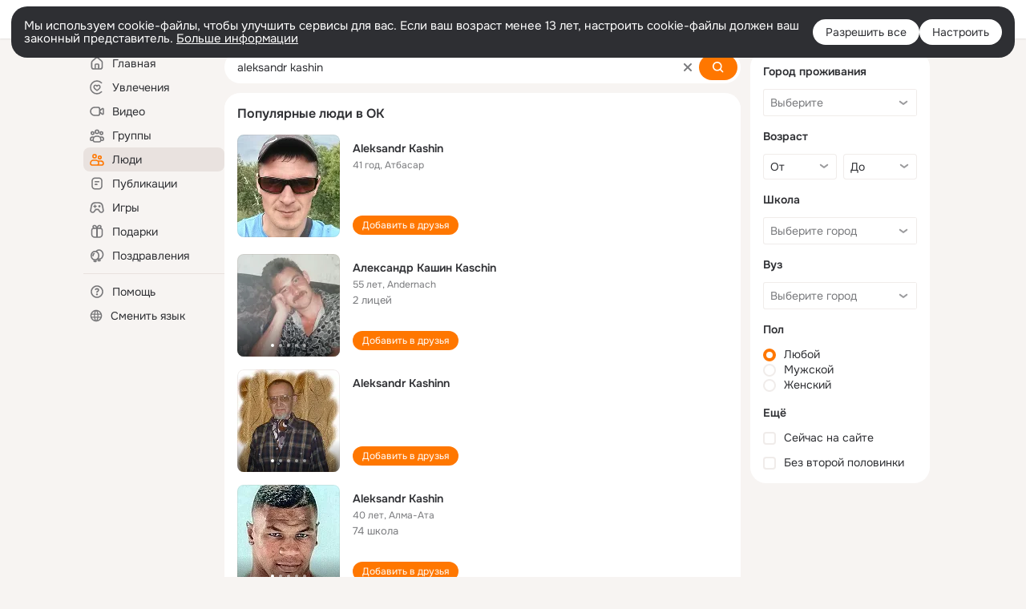

--- FILE ---
content_type: text/html;charset=UTF-8
request_url: https://ok.ru/search/profiles/aleksandr-kashin
body_size: 63150
content:
<!DOCTYPE html>
<html class="user webkit mac-chrome nottouch small-toolbar mail-ext-toolbar-disabled __ui-theme_colors-update __ui-theme_enabled __ui-theme_light __is-layout-v5 __optimize-mobile-inp" prefix="og: http://ogp.me/ns# video: http://ogp.me/ns/video# ya: http://webmaster.yandex.ru/vocabularies/" lang="ru" data-initial-state-id="anonymSearchResult" data-use-hook-activator="1" data-stat-id="1001cb88-2310-4d32-8d1e-08f31c34d067" data-client-state="ms:0;dcss:0;mpv2:1;dz:0" data-network-errors=""><head><!-- META START --><meta http-equiv="Content-Type" content="text/html; charset=UTF-8"></meta><meta http-equiv="X-UA-Compatible" content="IE=edge"></meta><title>aleksandr kashin: нашли людей с именем aleksandr kashin. Социальная сеть Одноклассники - будьте на связи! | OK.RU</title><meta http-equiv="Cache-Control" content="no-cache"></meta><meta http-equiv="Pragma" content="no-cache"></meta><meta http-equiv="Expires" content="Mon, 26 Jul 1997 05:00:00 GMT"></meta><meta name="referrer" content="origin"></meta><meta name="referrer" content="no-referrer-when-downgrade"></meta><meta name="viewport" content="width=1024"></meta><meta name="skype_toolbar" content="skype_toolbar_parser_compatible"></meta><meta name="title" content="aleksandr kashin: нашли людей с именем aleksandr kashin. Социальная сеть Одноклассники - будьте на связи! | OK.RU"></meta><meta name="description" content="aleksandr kashin - на OK.RU найдены люди с именем aleksandr kashin. Социальная сеть Одноклассники - будьте на связи!"></meta><link rel="canonical" href="https://ok.ru/search/profiles/aleksandr-kashin"></link><link type="application/atom+xml" rel="alternate" href="https://ok.ru/atom-feed/hobby"></link><link type="application/atom+xml" rel="alternate" href="https://ok.ru/atom-feed/collection"></link><link media="only screen and (max-width: 768px)" rel="alternate" href="https://m.ok.ru/search/profiles/aleksandr-kashin"></link><link rel="image_src" href="//st-ok.cdn-vk.ru/res/i/ok_logo-r.png"></link><meta property="og:title" content="aleksandr kashin: нашли людей с именем aleksandr kashin. Социальная сеть Одноклассники - будьте на связи! | OK.RU"></meta><meta property="og:description" content="aleksandr kashin - на OK.RU найдены люди с именем aleksandr kashin. Социальная сеть Одноклассники - будьте на связи!"></meta><meta property="og:url" content="https://ok.ru/search/profiles/aleksandr-kashin"></meta><meta property="og:image" content="https://st-ok.cdn-vk.ru/res/i/ok_logo-r.png"></meta><meta property="og:image:url" content="http://st-ok.cdn-vk.ru/res/i/ok_logo-r.png"></meta><meta property="og:image:secure_url" content="https://st-ok.cdn-vk.ru/res/i/ok_logo-r.png"></meta><meta property="og:image:width" content="200"></meta><meta property="og:image:height" content="200"></meta><script type="application/ld+json">{"@context":"https://schema.org","@type":"BreadcrumbList","itemListElement":[{"item":{"name":"Главная","@id":"https://ok.ru"},"@type":"ListItem","position":1},{"item":{"name":"Пользователи","@id":"https://ok.ru/search/profiles"},"@type":"ListItem","position":2},{"item":{"name":"Люди с именем aleksandr kashin","@id":"https://ok.ru/search/profiles/aleksandr-kashin"},"@type":"ListItem","position":3}]}</script><!-- META END --><script>try { top.location.toString(); if (top != self) { throw new Error(''); } } catch (e) { top.location = location; }</script><script>if(navigator.sendBeacon){ var data = "a=" +JSON.stringify({ startupData: { headBeacon:1 } }) + "&statId=1001cb88-2310-4d32-8d1e-08f31c34d067"; var headers = { type: 'application/x-www-form-urlencoded' }; var blob = new Blob([data], headers); navigator.sendBeacon('/gwtlog', blob); }</script><script>var swPath = "/app.js";</script><script>if ('serviceWorker' in navigator) { window.addEventListener('load', function(){ navigator.serviceWorker.register(swPath); }); }</script><script>(function(w,d,s,l,i){w[l]=w[l]||[];w[l].push({'gtm.start': new Date().getTime(),event:'gtm.js'});var f=d.getElementsByTagName(s)[0], j=d.createElement(s),dl=l!='dataLayer'?'&l='+l:'';j.async=true;j.src= 'https://www.googletagmanager.com/gtm.js?id='+i+dl;f.parentNode.insertBefore(j,f); })(window,document,'script','dataLayer','GTM-WFHQQ63');</script><style type="text/css">.hookData { display: none; position: absolute; left: -9999px; }</style><script type="text/javascript">var OK = OK || {}; OK.startupData = OK.startupData || {}; OK.startupData['okHeadStart'] = window.performance.now();</script><link href="//st-ok.cdn-vk.ru/res/css/ncore_dqczfhlr.css" type="text/css" rel="stylesheet" id="lightCoreCss"><link href="//st-ok.cdn-vk.ru/res/css/colors_gzct653y.css" type="text/css" rel="stylesheet"><link href="//st-ok.cdn-vk.ru/res/css/colors.dark_byb9hya0.css" type="text/css" rel="stylesheet"><link href="//st-ok.cdn-vk.ru/res/css/nmain_full_gsbx0k4e.css" type="text/css" rel="stylesheet" id="lightMainCss"><link href="//st-ok.cdn-vk.ru/res/css/nb_brma06lf.css" type="text/css" rel="stylesheet" id="nbCss"><link href="//st-ok.cdn-vk.ru/res/css/nmain_postponed_b33ueg14.css" type="text/css" rel="stylesheet"><link href="//st-ok.cdn-vk.ru/res/css/ncore_postponed_hmjq8l4u.css" type="text/css" rel="stylesheet">
<link href="//i.okcdn.ru" rel="preconnect" crossorigin>
<link href="//dp.okcdn.ru" rel="preconnect" crossorigin>
<link href="//pimg.okcdn.ru" rel="preconnect" crossorigin>
<link href="//st.okcdn.ru" rel="preconnect" crossorigin>
<link href="//i.mycdn.me" rel="preconnect" crossorigin>
<link href="//dp.mycdn.me" rel="preconnect" crossorigin>
<link href="//pimg.mycdn.me" rel="preconnect" crossorigin>
<link href="//st.mycdn.me" rel="preconnect" crossorigin><link href="//st-ok.cdn-vk.ru/res/css/layout_eq1qftsk.css" type="text/css" rel="stylesheet"><link id="css-hacks" type="text/css" href="https://st.okcdn.ru/static/css-hacks/1-0-290/overrides-d7mth5go.css" rel="stylesheet" /><link sizes="16x16" rel="shortcut icon" id="favicon" href="/favicon.ico" type="image/x-icon"></link><link rel="icon" href="/favicon.svg" type="image/svg+xml"></link><link sizes="16x16" rel="icon" href="/res/i/logo_ok_16-r23.png" type="image/png"></link><link sizes="32x32" rel="icon" href="/res/i/logo_ok_32-r23.png" type="image/png"></link><link sizes="42x42" rel="icon" href="/res/i/logo_ok_42-r23.png" type="image/png"></link><link rel="apple-touch-icon" href="/res/i/apple-touch-icon_180-r.png"></link><script type="text/javascript">OK.startupData['odklCssGo'] = window.performance.now() - OK.startupData['okHeadStart'];</script><script src="/res/js/cdnFailover_4CP7LGRS.js"></script><script>OK.initCdnFailover({"mainCdn":"https://st-ok.cdn-vk.ru/","fallbackCdn":"//st.okcdn.ru/","responseThreshold":5,"cookieName":"fbCdn","cookieVersion":1,"maxCookieAge":"86400","autoRefresh":true,"logType":["DETECT","SWITCH_TO_FALLBACK"],"ignorePaths":[]}, '1001cb88-2310-4d32-8d1e-08f31c34d067');</script><script type="text/javascript">var pageCtx={0:0,regJsSrc:"res/js/scriptReg_n9opvjtd.js",giftsJsSrc:"res/js/scriptGifts_lq4o6kpi.js",textareaJsSrc:"res/js/textarea_coic2mq7.js",photoUploaderJsSrc:"res/js/photoUploader_ncxx4nwz.js",abstractHooksSrc:"res/js/abstractHooks_dnvxknvg.js",bottomJsSrc:"res/js/scriptBottom_h4t6y3sm.js",promoAppJsSrc:"res/js/scriptPromoApp_bigrfbkd.js",appEditJsSrc:"res/js/scriptAppEditForm_hplvycpm.js",cdnNodeSrc:"static/cdn/cdn.js?timestamp=1769027385210",gwtHash:"e9319a77T1768817667271",isAnonym:true,path:"/search/profiles/aleksandr-kashin",state:"st.cmd=anonymSearchResult&amp;st.mode=Users&amp;st.query=aleksandr+kashin",staticResourceUrl:"//st-ok.cdn-vk.ru/",youlaApps:"youla,youla_test,sport2018,youla_stage,pandao,masters,get-ok-back-in-games"};</script>
<script src="//st-ok.cdn-vk.ru/res/js/require-2.1.11_kyyqpj4q.js"></script><script src="//st-ok.cdn-vk.ru/res/js/tracerPlaceholder_chnrkzcc.js"></script><script crossorigin="" onload="this.setAttribute('data-loaded', 'true')" src="//st-ok.cdn-vk.ru/res/js/polyfillsModern_mx8ooaq7.js" id="polyfills-modern-script" type="module"></script><script nomodule="" onload="this.setAttribute('data-loaded', 'true')" src="//st-ok.cdn-vk.ru/res/js/polyfills_cknco4yg.js" id="polyfills-script"></script><script src="//st-ok.cdn-vk.ru/res/js/classic_huf3w47m.js"></script><script>(function(m,e,t,r,i,k,a) { m[i]=m[i] || function() { (m[i].a = m[i].a || []).push(arguments); }; m[i].l = 1 * new Date(); k = e.createElement(t), a = e.getElementsByTagName(t)[0], k.async = 1, k.id = "metrica-script"; k.src = r, a.parentNode.insertBefore(k,a); })(window, document, "script", "https://mc.yandex.ru/metrika/tag.js", "ym"); window.ymCounterId = 87663567; ym("87663567", "init", { clickmap: true, trackLinks: true, accurateTrackBounce: true });</script><noscript><div><img src="https://mc.yandex.ru/watch/87663567" alt="" style="position:absolute; left:-9999px;"></div></noscript><script>(function (d, w, id) { if (d.getElementById(id)) return; var ts = d.createElement("script"); ts.type = "text/javascript"; ts.async = true; ts.id = id; ts.src = "https://top-fwz1.mail.ru/js/code.js"; var f = function () { var s = d.getElementsByTagName("script")[0]; s.parentNode.insertBefore(ts, s); }; if (w.opera == "[object Opera]") { d.addEventListener("DOMContentLoaded", f, false); } else { f(); } })(document, window, "tmr-code"); window._tmrCounterId = 87663567; var _tmr = window._tmr || (window._tmr = []);</script><noscript><div><img src="https://top-fwz1.mail.ru/counter?id=87663567;js=na" alt="Top.Mail.Ru" style="position:absolute;left:-9999px;"></div></noscript><link fetchpriority="AUTO" rel="stylesheet" href="//st-ok.cdn-vk.ru/res/react/components_cb329a77.css" type="text/css"></link><link fetchpriority="AUTO" rel="stylesheet" href="//st-ok.cdn-vk.ru/res/react/layers_layer-arrow-button_6f20a833.css" type="text/css"></link><link fetchpriority="AUTO" rel="stylesheet" href="//st-ok.cdn-vk.ru/res/react/layers_layer-close-button_bcd28378.css" type="text/css"></link><link fetchpriority="AUTO" rel="stylesheet" href="//st-ok.cdn-vk.ru/res/react/search_toolbar-search_885abbab.css" type="text/css"></link><link fetchpriority="AUTO" rel="stylesheet" href="//st-ok.cdn-vk.ru/res/react/anonym-main-menu_d483b141.css" type="text/css"></link><link fetchpriority="AUTO" rel="stylesheet" href="//st-ok.cdn-vk.ru/res/react/search_anonym-users-search_56a8a3d9.css" type="text/css"></link><link fetchpriority="AUTO" rel="stylesheet" href="//st-ok.cdn-vk.ru/res/react/layers_layer-loader_7b30f27c.css" type="text/css"></link><link fetchpriority="AUTO" rel="stylesheet" href="//st-ok.cdn-vk.ru/res/react/auth-login_auth-login-popup_78535c44.css" type="text/css"></link><link fetchpriority="AUTO" as="script" rel="preload" href="//st-ok.cdn-vk.ru/res/js/HookActivator_f36d65yb.js"></link><link fetchpriority="AUTO" as="script" rel="preload" href="//st-ok.cdn-vk.ru/res/js/NewsFetchCoordinator_k5efdfyr.js"></link><link fetchpriority="AUTO" as="script" rel="preload" href="//st-ok.cdn-vk.ru/res/js/pts_n020lgvf.js"></link><link fetchpriority="AUTO" as="script" rel="preload" href="//st-ok.cdn-vk.ru/res/js/dateTimeUtils_h6d11sjo.js"></link><link fetchpriority="AUTO" as="script" rel="preload" href="//st-ok.cdn-vk.ru/res/js/storage_mfz9olal.js"></link><link fetchpriority="AUTO" as="script" rel="preload" href="//st-ok.cdn-vk.ru/res/js/stringUtils_o0ehtgie.js"></link><link fetchpriority="AUTO" as="script" rel="preload" href="//st-ok.cdn-vk.ru/res/js/AjaxNavigationLog_oxmn9133.js"></link><link fetchpriority="AUTO" as="script" rel="preload" href="//st-ok.cdn-vk.ru/res/js/screens_hv6rcwzj.js"></link><link fetchpriority="AUTO" as="script" rel="preload" href="//st-ok.cdn-vk.ru/res/js/PackageRegistry_klpu9ibn.js"></link><link fetchpriority="AUTO" as="script" rel="preload" href="//st-ok.cdn-vk.ru/res/js/GwtConfig_i86bns5w.js"></link><link fetchpriority="AUTO" as="script" rel="preload" href="//st-ok.cdn-vk.ru/res/js/vanilla_i4ia9ln0.js"></link><link fetchpriority="AUTO" as="script" rel="preload" href="//st-ok.cdn-vk.ru/res/js/StatLogger_muj86wqu.js"></link><link fetchpriority="AUTO" as="script" rel="preload" href="//st-ok.cdn-vk.ru/res/js/cookie_n3q7bswl.js"></link><link fetchpriority="AUTO" as="script" rel="preload" href="//st-ok.cdn-vk.ru/res/js/environment_n9tcq4ka.js"></link><link fetchpriority="AUTO" as="script" rel="preload" href="//st-ok.cdn-vk.ru/res/js/GwtExperimentsCfg_g93c6dn5.js"></link><script type="text/javascript">window.inline_resources = {};
window.inline_resources.pms={};
window.inline_resources.pms['tracerConfiguration']={"data":"{\"diffHtmlMaxShowedLengthPart\":300,\"isOutputReactDiffHtmlToConsoleEnabled\":false,\"logHTMLErrorsComponentList\":[\"image-layer\",\"auth-login-banner\",\"fixed-promo-banner\",\"video-upload-block\",\"video-search-result\",\"video-navigation-block\",\"video-search-input\",\"recommendations-block\",\"groups-join-component\",\"group-author\",\"portal-search\",\"anonym-content-search\",\"toolbar-search\",\"anonym-main-menu\",\"anonym-user-head\",\"anonym-user-root\",\"alternative-content-block\",\"ads-manager-table\",\"posting-form-dropdown\",\"layer-close-button\",\"photo-settings\",\"layer-arrow-button\",\"hybrid-feed-filter\",\"today-page\"],\"diffHtmlViewedPart\":0.3}","$Hash$":"1727958725"};
window.inline_resources.pms['accessibilityConfiguration']={"data":"{\"isElementsSemanticOrderEnabled\":true,\"isTextInLabelForSearchInputsEnabled\":true,\"areSemanticTagsWithRolesEnabled\":true,\"areAccessibleDropDownMenusEnabled\":true,\"isRoleOnIconEnabled\":true,\"isInvisibleHeadingEnabled\":true,\"areAccessibleModalsEnabled\":true,\"isAriaLabelOnInteractiveElementsEnabled\":true,\"isAccessibleToolbarEnabled\":true,\"isRoleOnButtonEnabled\":true,\"areAccessibleTabMenusEnabled\":true,\"isA11yHeadingEnabled\":true}","$Hash$":"661652845"};
window.inline_resources.pms['layoutConfiguration']={"data":"{\"iconsInRightColumnDisabled\":true,\"isRedesignCommonComponent\":true,\"isRedesignLoader\":true}","$Hash$":"1129174152"};
window.inline_resources.pms['loginPopupConfig']={"data":"{\"isEnabled\":true,\"getPopupTextByAction\":{\"Games_Play\":\"intent-game-play\",\"Video_Comments\":\"intent-video-comments\",\"Video_Upload\":\"intent-video-upload\",\"ContentSearch_Survey\":\"intent-content-search-survey\",\"Hobby_AddQAPost\":\"intent-hobby-add-qa-post\",\"User_Adverts\":\"intent_user_adverts\",\"User_Subscribers\":\"intent-user-subscribers\",\"Video_Save\":\"intent-video-save\",\"User_SendMoney\":\"intent-user-send-money\",\"Hobby_Subscribe\":\"intent-hobby-subscribe\",\"Discovery_LoadMore\":\"intent-discovery-load-more\",\"Group_Report\":\"intent-group-report\",\"User_SeeGroups\":\"intent-user-see-groups\",\"Group_Likes\":\"intent-group-likes\",\"User_Gifts\":\"intent-user-gifts\",\"User_Feed\":\"intent-user-feed\",\"Group_Enter\":\"intent-group-enter\",\"Video_Report\":\"intent-video-report\",\"User_Write\":\"intent-user-write\",\"Default\":\"intent-common\",\"Reaction\":\"intent-reaction\",\"Hobby_Share\":\"intent-hobby-share\",\"User_Videos\":\"intent-user-videos\",\"Group_Reshares_Count\":\"intent-group-reshares-count\",\"User_EnterGroup\":\"intent-user-enter-group\",\"User_Subscribe\":\"intent-user-subscribe\",\"Hobby_Complain\":\"intent-hobby-complain\",\"User_SeeMusic\":\"intent-user-see-music\",\"User_Photos\":\"intent-user-photos\",\"ContentSearch_PlayMusic\":\"intent-content-search-play-music\",\"Video_Comment\":\"intent-video-comment\",\"Music_Comment\":\"intent-music-comment\",\"Video_More\":\"intent-video-more\",\"Discussion_Like\":\"intent-discussion-like\",\"User_SendGift\":\"intent-user-send-gift\",\"Music_Play\":\"intent-music-play\",\"Gifts_Send\":\"intent-gifts-send\",\"User_Subscriptions\":\"intent-user-subscriptions\",\"User_Apps\":\"intent-user-apps\",\"Group_Comment\":\"intent-group-comment\",\"Video_StartOnline\":\"intent-video-start-online\",\"Group_Reshare\":\"intent-group-reshare\",\"User_Add\":\"intent-user-add\",\"Video_Likes\":\"intent-video-likes\",\"User_Friends\":\"intent-user-friends\",\"Hobby_Bookmark\":\"intent-hobby-bookmark\",\"User_Comment\":\"intent-user-comment\",\"User_Report\":\"intent-user-report\",\"User_Profile\":\"intent-user-profile\",\"Group_Like\":\"intent-group-like\",\"Hobby_AddPost\":\"intent-hobby-add-post\",\"User_Statuses\":\"intent-user-statuses\",\"User_PlayMusic\":\"intent-user-play-music\",\"Video_Reshares\":\"intent-video-reshares\",\"Hobby_Like\":\"intent-hobby-like\",\"Gifts_Choose\":\"intent-gifts-choose\",\"Group_Links\":\"intent-group-links\"},\"getAuthLocationPrefixByStateIdMap\":{\"anonymHobbyMainPopular\":\"anonym.sign_in\",\"anonymGiftsCatalog\":\"anonym.sign_in\",\"anonymFriendRestricted\":\"anonym.sign_in\",\"anonymSearchResult\":\"anonym.sign_in\",\"anonymHobbySearch\":\"anonym.sign_in\",\"anonymFriendMain\":\"anonym.sign_in\",\"anonymFriendPhotos\":\"anonym.sign_in\",\"anonymFriendAdverts\":\"anonym.sign_in\",\"anonymMain\":\"home\",\"anonymHobbyEvents\":\"anonym.sign_in\",\"anonymGroup\":\"anonym.sign_in\",\"anonymGroupPhotos\":\"anonym.sign_in\",\"anonymFriendProfile\":\"anonym.sign_in\",\"anonymHobbyTutorials\":\"anonym.sign_in\",\"anonymHobbyQuestions\":\"anonym.sign_in\",\"anonymFriendStatuses\":\"anonym.sign_in\",\"anonymAppsShowcaseHD\":\"anonym.sign_in\",\"anonymContentSearch\":\"anonym.sign_in\",\"anonymFriendAltGroup\":\"anonym.sign_in\",\"anonymMusicTrack\":\"anonym.sign_in\",\"anonymGroupAlbums\":\"anonym.sign_in\",\"anonymFriendFriend\":\"anonym.sign_in\",\"anonymMusicAlbum\":\"anonym.sign_in\",\"anonymFriendMusic\":\"anonym.sign_in\",\"anonymFriendSubscribers\":\"anonym.sign_in\",\"anonymGroupMembers\":\"anonym.sign_in\",\"anonymHobbyOriginalTutorials\":\"anonym.sign_in\",\"anonymVideo\":\"anonym.sign_in\",\"anonymHobby\":\"anonym.sign_in\",\"anonymAppMain\":\"anonym.sign_in\",\"anonymUserFriendVideo\":\"anonym.sign_in\",\"anonymGroupForum\":\"anonym.sign_in\",\"anonymFriendSubscriptions\":\"anonym.sign_in\",\"anonymGroupVideoAll\":\"anonym.sign_in\",\"anonymGroupCatalog\":\"anonym.sign_in\",\"discoveryAnonim\":\"anonym.sign_in\",\"anonymMusicArtist\":\"anonym.sign_in\",\"anonymHobbyArticles\":\"anonym.sign_in\",\"anonymMusicCollection\":\"anonym.sign_in\"},\"getAuthLocationPostfixByFormContentTypeMap\":{\"CLIENT_LOGIN_FORM_REACT\":\"client_login_form_react\",\"LOGIN_FORM_GAMES\":\"login_form.games\",\"CLIENT_LOGIN_FORM\":\"client_login_form\",\"OFFER_BIND_PROFILE\":\"offer_bind_profile\",\"LOGIN_FORM_GROUP\":\"login_form.group\",\"LOGIN_FORM_VIDEO\":\"login_form.video\",\"CHOOSE_USER_VKC_REVOKE_NUMBER_DIALOG\":\"choose_user_vkc.revoke_number_dialog\",\"LOGIN_FORM_BUSINESSMANAGER\":\"login_form.businessmanager\",\"LOGIN_FORM_FRIEND\":\"login_form.friend\",\"USER_LIST_REMOVE_DIALOG\":\"user_list.remove_dialog\",\"LOGIN_FORM_HELPFAQ\":\"login_form.helpfaq\",\"LOGIN_FORM_CONTENT_SEARCH\":\"login_form.content_search\",\"CALL_TO_ACTION\":\"cta\",\"LOGIN_FORM_MUSIC\":\"login_form.music\",\"LOGIN_FORM_HOBBY\":\"login_form.hobby\",\"LOGIN_FORM_USERS_SEARCH\":\"login_form.users_search\",\"LOGIN_FORM_OFFER_RESTORE_DIALOG\":\"login_form.offer_restore_dialog\",\"LOGIN_FORM_APPS\":\"login_form.apps\",\"SOC_LOGIN_FORM\":\"soc_login_form\",\"QR_CODE\":\"qr_code\",\"LOGIN_FORM_VIDEOCALLS\":\"login_form.videocalls\",\"LOGIN_FORM_GIFTS\":\"login_form.gifts\",\"USER_LIST\":\"user_list\",\"LOGIN_FORM\":\"login_form\",\"CHOOSE_USER_VKC\":\"choose_user_vkc\"},\"isSocialButtonTooltipEnabled\":false,\"isBlockFormSubmitUntilLoaded\":false,\"isScriptForHandleEventsBeforeReact\":true,\"isShowAsSecondLineInSocialWidget\":true,\"isLoginFormContrastRedesign\":false,\"isQrCodeLoginEnabled\":true,\"getQrCodeRequestInterval\":1000,\"checkTimeout\":\"3000000\",\"isSequentialLoginEnabled\":false,\"wrongPasswordLimit\":3,\"getSupportLinkVkConnect\":\"/dk?cmd=PopLayer\\u0026st.layer.cmd=PopLayerHelpFeedback\\u0026st.layer.dCategory=on\\u0026st.layer.dProblem=on\\u0026st.layer.hCategory=off\\u0026st.layer.categorynew=LOGIN\\u0026st.layer.recrtype=password\\u0026st.layer.anonymForm=on\\u0026st.layer.categoryValue=UNKNOWN\\u0026st.layer.subcategory=VKCONNECT\\u0026st.layer.origin=CONFLICT_VKCONNECT\\u0026st.layer.dSubject=on\\u0026st.layer.hSubject=off\",\"useFormForProfile\":true,\"useFormForProfileAjax\":false,\"clickRepeatsEnabled\":true,\"isVkidLogopassEnabled\":true,\"isVkidHeadsEnabled\":false,\"isVkIdRegistrationEnabled\":false,\"isAuthPopupRedesign2023\":true,\"getSupportLink\":\"/dk?cmd=PopLayer\\u0026st.layer.cmd=PopLayerHelpFeedback\\u0026st.layer.categorynew=UNKNOWN\\u0026st.layer.subcategory=UNKNOWN\\u0026st.layer.origin=LOGIN\",\"vkidAppId\":\"7525058\",\"logSavedUsersCount\":true}","$Hash$":"1826089344"};
window.inline_resources.pms['testId']={"data":"{\"enabled\":true}","$Hash$":"1694064573"};
window.inline_resources.pms['searchConfiguration']={"data":"{\"anonymGlobalSearchRedesignEnabled\":true,\"tabsUnderTheInputBlockEnabled\":true,\"reactAbortIrrelevantRequests\":true,\"voiceAssistantMainSearchEnabled\":false,\"anonymUserSearchRedesignV2Enabled\":true,\"anonymContentSearchRedesignEnabled\":true,\"contentFilterLengthBlockEnabled\":true,\"toolbarQueryHistoryCapacity\":5,\"newSearchReplaceSpaceEnabled\":false,\"toolbarSearchIconLeftEnabled\":false,\"portalSearchSuggestionsEnabled\":true,\"portalSearchQueryHistoryCapacity\":5,\"portalSearchResultsPrefetchDebounce\":500,\"portalSearchResultsPrefetch\":false,\"portalSearchShowSchoolGraduationYear\":true,\"globalSearchRedesignEnabled\":true,\"portalSearchDebounceTimeForSearchSuggestions\":100,\"portalSearchSuggestionsEmptyQueryRequestEnabled\":false,\"suggestSimilarGroupsOnJoin\":true,\"verticalRelated\":false,\"inputBlockLargeEnabled\":true,\"timeToDetectLongRequest\":250,\"portalSearchSmEnabled\":true,\"voiceAssistantEnabled\":false,\"filterScrollingDisabled\":true,\"forceHideCountrySelect\":true,\"otherContentIndexes\":[0,2,4,6],\"videoRedesignTabEnabled\":true,\"shortlinksRedirectEnabled\":false,\"retainToolbarInputOnSubmit\":false,\"portalSearchDebounceTime\":700,\"rateEnabled\":false,\"rateGradesCounter\":3,\"hiddenH1Enabled\":true,\"wideCloudsEnabled\":true,\"shortlinksEnabled\":false,\"anonymContentOftenSearchConfig\":{\"renderCount\":20,\"listExpires\":\"86400000\",\"clouds\":[{\"id\":\"1\",\"text\":\"Рецепты\"},{\"id\":\"2\",\"text\":\"Вкусный салат\"},{\"id\":\"3\",\"text\":\"Вкусные оладьи\"},{\"id\":\"4\",\"text\":\"Томаты в собственном соку\"},{\"id\":\"5\",\"text\":\"Шарлотка\"},{\"id\":\"6\",\"text\":\"Рецепты солений\"},{\"id\":\"7\",\"text\":\"Как солят грузди\"},{\"id\":\"8\",\"text\":\"Новости\"},{\"id\":\"9\",\"text\":\"Юмор\"},{\"id\":\"10\",\"text\":\"Заметки\"},{\"id\":\"11\",\"text\":\"Подарки\"},{\"id\":\"12\",\"text\":\"Подслушано\"},{\"id\":\"13\",\"text\":\"Лайфхаки\"},{\"id\":\"14\",\"text\":\"Гороскоп\"},{\"id\":\"15\",\"text\":\"Музыка\"},{\"id\":\"16\",\"text\":\"Опросы\"},{\"id\":\"17\",\"text\":\"Заготовки\"},{\"id\":\"18\",\"text\":\"Стихи\"},{\"id\":\"19\",\"text\":\"С днем рождения\"},{\"id\":\"20\",\"text\":\"Боевик\"},{\"id\":\"21\",\"text\":\"Осень\"},{\"id\":\"22\",\"text\":\"Цветы\"},{\"id\":\"23\",\"text\":\"Цитаты\"},{\"id\":\"24\",\"text\":\"Рецепты на скорую руку\"},{\"id\":\"25\",\"text\":\"Пирожки с капустой\"},{\"id\":\"26\",\"text\":\"Пирожки с картошкой\"},{\"id\":\"27\",\"text\":\"Маникюр\"},{\"id\":\"28\",\"text\":\"Хиты\"},{\"id\":\"29\",\"text\":\"Продам\"},{\"id\":\"30\",\"text\":\"Закуски\"},{\"id\":\"31\",\"text\":\"Полезная еда\"},{\"id\":\"32\",\"text\":\"Вредители\"},{\"id\":\"33\",\"text\":\"Огород\"},{\"id\":\"34\",\"text\":\"Жареная картошка\"},{\"id\":\"35\",\"text\":\"Селедочка\"},{\"id\":\"36\",\"text\":\"Вязание спицами\"},{\"id\":\"37\",\"text\":\"Вышивка крестиком\"},{\"id\":\"38\",\"text\":\"Смешные картинки\"},{\"id\":\"39\",\"text\":\"Кошки\"},{\"id\":\"40\",\"text\":\"Приколы с животными\"},{\"id\":\"41\",\"text\":\"Собаки\"},{\"id\":\"42\",\"text\":\"Попугаи\"},{\"id\":\"43\",\"text\":\"Как приготовить борщ\"},{\"id\":\"44\",\"text\":\"Что приготовить на завтрак\"},{\"id\":\"45\",\"text\":\"Снасти на карася\"},{\"id\":\"46\",\"text\":\"Рыбалка\"},{\"id\":\"47\",\"text\":\"Видео про рыбалку\"},{\"id\":\"48\",\"text\":\"Видео про охоту\"},{\"id\":\"49\",\"text\":\"Смешные видео\"},{\"id\":\"50\",\"text\":\"Москва\"},{\"id\":\"51\",\"text\":\"Санкт-петербург\"},{\"id\":\"52\",\"text\":\"Куда поехать отдыхать\"},{\"id\":\"53\",\"text\":\"Отдых в сочи\"},{\"id\":\"54\",\"text\":\"Полезные советы\"},{\"id\":\"55\",\"text\":\"Рецепты вкусного плова\"},{\"id\":\"56\",\"text\":\"Борщ с мясом\"},{\"id\":\"57\",\"text\":\"Лада\"},{\"id\":\"58\",\"text\":\"Автомобили\"},{\"id\":\"59\",\"text\":\"Открытки\"},{\"id\":\"60\",\"text\":\"Лечебные рецепты\"},{\"id\":\"61\",\"text\":\"Песни\"},{\"id\":\"62\",\"text\":\"Картошка\"},{\"id\":\"63\",\"text\":\"Грузоперевозки\"},{\"id\":\"64\",\"text\":\"Футбол\"},{\"id\":\"65\",\"text\":\"Хоккей\"},{\"id\":\"66\",\"text\":\"Выпечка\"},{\"id\":\"67\",\"text\":\"Как испечь торт\"},{\"id\":\"68\",\"text\":\"Пирог с яблоками\"},{\"id\":\"69\",\"text\":\"Маринованные огурчики\"},{\"id\":\"70\",\"text\":\"Исторические фотографии\"},{\"id\":\"71\",\"text\":\"Интересные факты\"},{\"id\":\"72\",\"text\":\"Архивные фото\"},{\"id\":\"73\",\"text\":\"Ресницы\"},{\"id\":\"74\",\"text\":\"Торт\"},{\"id\":\"75\",\"text\":\"Мир животных\"},{\"id\":\"76\",\"text\":\"Котята\"},{\"id\":\"77\",\"text\":\"Как сшить костюм\"},{\"id\":\"78\",\"text\":\"Косметика\"},{\"id\":\"79\",\"text\":\"Гифки\"},{\"id\":\"80\",\"text\":\"Смешные гифки\"},{\"id\":\"81\",\"text\":\"Ремонт\"},{\"id\":\"82\",\"text\":\"Советы по ремонту\"},{\"id\":\"83\",\"text\":\"Спорт\"},{\"id\":\"84\",\"text\":\"Грибы\"},{\"id\":\"85\",\"text\":\"Как солить грибы\"},{\"id\":\"86\",\"text\":\"Как солить рыбу\"},{\"id\":\"87\",\"text\":\"Вкусные рецепты\"},{\"id\":\"88\",\"text\":\"Отдых на море\"},{\"id\":\"89\",\"text\":\"Топ сериалов\"},{\"id\":\"90\",\"text\":\"Топ фильмов\"},{\"id\":\"91\",\"text\":\"Лучшие сериалы\"},{\"id\":\"92\",\"text\":\"Лучшие фильмы\"},{\"id\":\"93\",\"text\":\"Турецкие сериалы\"},{\"id\":\"94\",\"text\":\"Нейросети\"},{\"id\":\"95\",\"text\":\"Снасти\"},{\"id\":\"96\",\"text\":\"Спиннинги\"},{\"id\":\"97\",\"text\":\"Здоровье\"},{\"id\":\"98\",\"text\":\"Кулинария\"},{\"id\":\"99\",\"text\":\"Полезное питание\"},{\"id\":\"100\",\"text\":\"Рукоделие\"},{\"id\":\"101\",\"text\":\"Пословицы\"},{\"id\":\"102\",\"text\":\"Советы по готовке\"},{\"id\":\"103\",\"text\":\"Что приготовить на ужин\"},{\"id\":\"104\",\"text\":\"Оливье\"},{\"id\":\"105\",\"text\":\"Винегрет\"},{\"id\":\"106\",\"text\":\"Рассказы\"}]},\"portalTabsOrder\":[\"Users\",\"Content\",\"Groups\",\"Music\",\"Movie\",\"Clips\",\"Games\"],\"searchCategoriesSuggests\":[{\"listType\":\"LABEL\",\"href\":\"/hobby\",\"mode\":\"Hobby\",\"icon\":\"18/ico_hobbies_18\"},{\"listType\":\"LABEL\",\"href\":\"/search/profiles\",\"mode\":\"Users\",\"icon\":\"ico_users_16\"},{\"listType\":\"LABEL\",\"href\":\"/search/content\",\"mode\":\"Content\",\"icon\":\"ico_feed_16\"},{\"listType\":\"LABEL\",\"href\":\"/video\",\"mode\":\"Movie\",\"icon\":\"ico_videocam_16\"},{\"listType\":\"LABEL\",\"href\":\"/groups\",\"mode\":\"Groups\",\"icon\":\"ico_users_3_16\"}]}","$Hash$":"850740766"};
window.inline_resources.pts={};
window.inline_resources.pts['accessibility.ui']={"$Hash$":"3845554910464","spin.status":"Загрузка..."};
window.inline_resources.pts['settings']={"cancel":"Отмена","copy-to-clipboard-failed":"Ошибка копирования","youngerThan18":"Вам должно быть больше 18 лет","$Hash$":"3845610881536","cancelModal":"Отменить","chooseCommunity":"Пожалуйста, выберите [type] из списка","backToAllSettings":"Назад к списку всех настроек","save":"Сохранить","errors.end-year-not-equals-graduation-year":"Год окончания не равен году выпуска","errors.start-year-greater-than-graduation-year":"Год начала обучения больше, чем год выпуска","back":"Назад","errors.start-year-greater-than-end-year":"Год начала больше чем год окончания","dateAfterCurrent":"Дата рождения не может быть позже сегодняшней","firstlyChooseCity":"Сначала выберите город","cancel.alt":"Отменить","chooseCityFormList":"Пожалуйста, выберите город из списка"};
window.inline_resources.pts['subscribe-on-group']={"$Hash$":"3845792924160","unsubscribeGroupToast":"Вы отписались от группы","subscribeGroupToast":"Вы подписались на группу"};
window.inline_resources.pts['anonym-users-search']={"$Hash$":"3845579025408","not-found-title":"Ничего не найдено","gender":"Пол","ok-search":"Поиск по людям","university":"Вуз","chooseSchool":"Выберите школу","choose":"Выберите","filterAge":"Возраст","search":"Поиск","school":"Школа","locationNotFound":"Мы не нашли такого города или страны","onSite":"Сейчас на сайте","content-search":"Поиск по публикациям","heading.users.popular":"Популярные люди в ОК","heading.users":"Люди","genderAny":"Любой","subscribe":"Подписаться","fromAge":"От","tillAge":"До","filterOthers":"Ещё","chooseUniversity":"Выберите вуз","genderMale":"Мужской","single":"Без второй половинки","chooseCity":"Выберите город","reset":"Сбросить фильтры","location":"Город проживания","not-found-text":"К сожалению, мы ничего не смогли найти для вашего запроса.","add-to-friends":"Добавить в друзья","genderFemale":"Женский","age":"[years] [yearsPlural:год|года|лет]"};
window.inline_resources.pts['hobby.client']={"$Hash$":"3845587975168","badge.new":"НОВОЕ","badge.expert":"Эксперт"};
window.inline_resources.pts['search-filters']={"college":"Колледж","video-upload_last-week":"За последнюю неделю","birthday-month-title":"месяц","searchByBirth":"Искать по дате рождения","publications_short":"Короткие","name-app-filter":"Приложения","video-quality":"Высокое качество","name-game-filter":"Игры","publications_music":"Музыка","cityPlaceholder_not_decorate":"Введите название города","search-only-tags-group":"Искать только по тегам","music_header":"Категория","countryPlaceholder_not_decorate":"Выберите страну","age-to-title":"до","another_college":"Другой колледж","bthMonth.bthYear":"Родились в [month?0=январе|1=феврале|2=марте|3=апреле|4=мае|5=июне|6=июле|7=августе|8=сентябре|9=октябре|10=ноябре|11=декабре] [year] года","publications_header-length":"Тип публикаций","music_artist":"Исполнители","searchByAge":"Искать по возрасту","group_type_school":"Школы","st.school_grad_year":"Школа, год выпуска","birthday-day-title":"день","group_type_colleage":"Колледжи","colleage":"Колледж","publications_video":"Видео","placeholder_holiday":"Укажите название места отдыха","group_type_workplace":"Организации","search_placeholder":"Введите запрос","new.publications_photo":"С фотографиями","video_videocompilation":"Каналы","gender":"[caseId:|Мужчины|Женщины]","bthDay.bthMonth.bthYear":"Родились [day] [month?0=января|1=февраля|2=марта|3=апреля|4=мая|5=июня|6=июля|7=августа|8=сентября|9=октября|10=ноября|11=декабря] [year] года","bthYear":"Родились в [year] году","fromAge.tillAge":"от [fromAge] до [tillAge] [tillAgePlural:года|лет|лет]","fromAge.tillAge.eq":"[fromAge] [fromAgePlural:года|лет|лет]","holiday":"Место отдыха","search":"Найти","bthDay.bthMonth":"Родились [day] [month?0=января|1=февраля|2=марта|3=апреля|4=мая|5=июня|6=июля|7=августа|8=сентября|9=октября|10=ноября|11=декабря]","tab_type":"Тип","birthday-year-title":"год","another_workplace":"Другая организация","publications_photo":"Фото","onSite":"Сейчас на сайте","another_school":"Другая школа","livesearch_placeholder_not_decorate_2022":"Поиск","new.publications_all":"Содержание любое","group_type_groups":"Группы","placeholder_army":"Укажите название воинской части","video-upload_header":"Дата загрузки","placeholder_colleage":"Введите название колледжа","fromAge":"от [fromAge] [fromAgePlural:года|лет|лет]","music_album":"Альбомы","tab_type_users":"Люди","single":"Без второй половинки","refs":"Только по ID","music_track":"Песни","video_header":"Тип","search_labelText":"Искать на сайте","workplace":"Организация","$Hash$":"3845612546560","group_type_army":"Воинские части","group_type":"Тип","publications_header":"Вложение","gender-f":"Женский","livesearch_placeholder_not_decorate":"Введите имя или название","video-duration_header":"Длительность","doesntMatterLocationCountry":"Все города и страны","school":"Школа","another_location":"Другой город","official-group":"Официальная группа","tab_type_movie":"Эфиры","tab_type_groups":"Группы","genderType":"Пол","name-never-mind-filter":"Неважно","group_type_university":"Университеты","video-upload_day":"За сегодня","months":"[arg?0=января|1=февраля|2=марта|3=апреля|4=мая|5=июня|6=июля|7=августа|8=сентября|9=октября|10=ноября|11=декабря]","another_holiday":"Другое место отдыха","video-upload_all":"За все время","video_all":"Все","bthMonth":"Родились в [month?0=январе|1=феврале|2=марте|3=апреле|4=мае|5=июне|6=июле|7=августе|8=сентябре|9=октябре|10=ноябре|11=декабре]","placeholder_workplace":"Укажите название организации","tillAge":"до [tillAge] [tillAgePlural:года|лет|лет]","video-quality-hd":"HD качество","bthDay":"Родились [day]-го числа","year-graduated-title":"Год выпуска","army":"Воинская часть","video-duration_long":"Длинные","st.colleage_grad_year":"Колледж, год выпуска","video-upload_year":"За этот год","gender-m":"Мужской","another_university":"Другой вуз","video-duration_short":"Короткие","video_live":"Прямой эфир","birthday":"Дата рождения","st.university_grad_year":"ВУЗ, год выпуска","publications_long":"Длинные","video-upload_hour":"За последний час","university":"ВУЗ","another_colleage":"Другой колледж ","new.publications_quiz":"С опросами","button_reset_all":"Сбросить все","game_type":"Тип","age-from-title":"от","doesntMattergender":"Любой","content":"Тип публикации","new.publications_video":"С видео","publications_today":"Публикации за 24 часа","video-duration_all":"Неважно","new.publications_music":"С музыкой","bthDay.bthYear":"Родились [day]-го числа [year] года","placeholder_school":"Введите название школы","doesntMatter":"Неважно","placeholder_university":"Введите название ВУЗа","button_reset":"Сбросить","group_type_holiday":"Места отдыха","placeholder_college":"Введите название колледжа","video-upload_month":"За этот месяц","publications_quiz":"Опрос","another_army":"Другая воинская часть","clearQuery":"Очистить поле поиска","video-upload_last-month":"За последний месяц","publications_all":"Все","location":"Город","video-upload_week":"За эту неделю","opened-group":"Открытая группа","age":"Возраст","music_from":"из"};
window.inline_resources.pts['accessibility']={"user-config-email-phone-used":"Подтверждение профиля","heading.leftColumn.userPage":"Информация о профиле","heading.switchFeed":"Рекомендации","user-skills-settings":"Бизнес-профиль","link_to_feed":"Перейти к посту","test_item":"Тестовое слово","user-profile-settings-mrb":"Публичность","aria.label.button.shared_album_view":"Просмотрели","business-profile-merchant-registration-application":"Прием платежей в ОК","heading.additionalFeatures":"Дополнительные возможности","aria.label.button.pin":"Вас отметили","aria.label.button.close":"Закрыть","aria.label.photoCard.link":"Фото","aria.label.open.mediatopic.link":"Открыть топик","aria.label.open":"Открыть","heading.photos":"Ваши фото","heading.modal":"Модальное окно","video.nextBanner":"Следующий баннер","heading.myfriends":"Ваши друзья","aria.label.feed.image.open":"Открыть картинку","group-tags":"Ключевые слова","my-friends":"Мои друзья","middle_column_menu":"Меню в средней колонке","portal":"По порталу","heading.filter":"Фильтр","user-config-password-enter-phone":"Подтверждение профиля","heading.mainFeed":"Основная лента","aria.label.button.remove.story":"Удалить элемент истории","heading.breadcrumbs":"Навигационная цепочка","aria.label.open.photo.link":"Открыть фотографию","user-location-history":"История посещений","user-config-email-enter-code":"Подтверждение профиля","all-subscriptions":"Подписки пользователя [owner]","altCloseImage":"Закрыть","ui.spin.status":"Загрузка...","progressbar_photo":"Статус загрузки фото","aria.label.clear_field":"Очистить поле","user-config-password-enter-code":"Подтверждение профиля","biz-apps-all":"Все приложения ","heading.gifts":"Подарки","aria.label.component.reactions.like":"Поставить класс","go_to_profile":"Перейти в запомненный профиль","user-config-email-enter-email-code":"Подтверждение профиля","video.scrollTop":"К верху страницы","aria.label.button.comment_like":"Оценили комментарий","all-friends":"Друзья пользователя [owner]","aria.label.button.dailyphoto_view":"Просмотрели","remove_remembered_profile":"Удалить профиль из запомненных","user-config-password-phone-used":"Подтверждение профиля","aria.label.online.status.mobile":"Онлайн с телефона","aria.label.button.comment_like_on_behalf_of_group":"Оценили комментарий","aria.label.album.link":"Открыть альбом","user-config-password-revoke-phone":"Подтверждение профиля","movie_duration":"Продолжительность видео","aria.label.button.comment_group_mention":"Упомянули","aria.label.component.reactions.unlike":"Снять класс","heading.rightColumn":"Правая колонка","anonym_header_logo_link":"На страницу авторизации","aria.label.button.challenge_join":"Присоединились","attach":"Прикрепить","close":"Закрыть","user-photo":"Мои фото","aria.label.button.dailyphoto_vote":"Проголосовали","top_menu":"Верхнее меню","user-notifications-config":"Уведомления и оповещения","heading.aside":"Левая колонка","anonym_footer_menu":"Меню в подвале сайта со списком сервисов","user-config-oauth-mrb":"Сторонние приложения","user-groups":"Мои группы","photo-count":"Одно фото из [count]","heading.leftColumn":"Левая колонка","alt-photo":"Фото","main-feed":"Лента","progressbar_main":"Статус загрузки страницы","user-gifts-settings":"Подарки и платные функции","hide":"Скрыть блок","aria.label.movieCardRedesigned.link":"Смотреть","discovery":"Рекомендации","heading.menu":"Меню","guests-page":"Гости","$Hash$":"3845723131648","turn-to-right":"Следующий элемент","app-showcase":"Игры","video.previousBanner":"Предыдущий баннер","link.open.marathon":"Открыть марафон","left_column_menu":"Меню в левой колонке с разделами","gifts-main":"Подарки","aria.label.button.comment_reshare":"Поделились комментарием","heading.postingForm":"Форма публикации","business-profile-merchant-registration-promotion":"Данные продавца","biz-apps-mine":"Мои приложения","aria.label.button.answer":"Ответили","send-comment":"Отправить комментарий","user-config-password":"Пароль","aria.label.searchLine.close":"Отменить","aria.label.button.show_password":"Посмотреть пароль","logo":"Лого","user-video-settings":"Видео","user-config-email-enter-email":"Подтверждение профиля","count-photos":"[item] фото из [count]","user-config-email-confirm-phone-enter":"Подтверждение профиля","user-photo-settings":"Фото","aria.label.button.poll":"Проголосовали","heading.additionalColumn":"Дополнительная колонка","heading.stub":"Заглушка","search-main":"Поиск","aria.label.button.subscription":"Подписались","payments-main":"Денежные переводы","heading.portlet":"Портлет","aria.label.button.reminder":"Напомнили","aria.label.button.qr_code_auth":"Войти по QR-коду","go_to_group_name":"Перейти в группу [groupName]","business-profile-settings":"Моя страничка","scrollTop":"Прокрутить вверх","aria.label.button.hide_password":"Скрыть пароль","aria.label.online.status.messenger":"Онлайн в мессенджере","heading.feed":"Фид","user-config-email-enter-phone":"Подтверждение профиля","choose-emoji":"Выбрать смайлик","discovery.join-group":"Присоединиться к группе","all-subscribers":"Подписчики пользователя [owner]","link.open.gift":"Сделать подарок","heading.feeds":"Лента постов","user-messages-new-settings":"Сообщения","heading.video":"Видео","aria.label.button.pin_group":"Группу отметили","heading.aboutUser":"Подробная информация о профиле","aria.label.button.pin_comment":"Комментарий закрепили","aria.label.button.sympathy":"Понравилось","aria.label.button.moderation":"Заблокирован модерацией","aria.label.button.comment":"Прокомментировали","aria.label.button.like":"Нравится","video.close":"Закрыть","blacklist-settings":"Черный список","turn-to-left":"Предыдущий элемент","video.banner":"Видеобаннер","aria.label.button.user_topic_views":"Просмотрели","ads-manager":"Рекламный кабинет","aria.label.button.reshare":"Поделились","user-config-email-revoke-phone":"Подтверждение профиля","aria.label.button.photowall_view":"Просмотрели","aria.label.online.status":"Онлайн","discovery.like-component":"Мне нравится","aria.label.onlineIcon":"Онлайн","user-config-mrb":"Основные настройки","aria.label.button.comment_mention":"Упомянули","aria.label.promoAvatarRightColumnPortlet.link":"Новая рамка","heading.portlet.FriendsPromoBannerPortlet":"Дополнительные возможности поиска друзей и включение функции «Невидимка»","biz-apps-main":"Приложения","link.open.game":"Открыть игру","discovery.dislike-component":"Мне не нравится","user-config-password-confirm-phone":"Подтверждение профиля","group-search-filter":"Поиск","video.autoplay":"Автовоспроизведение"};
window.inline_resources.pts['web.bookmarks.navbar']={"$Hash$":"3845801335296","menuTitle_GroupNews":" Темы","menuTitle_Gift":"Подарки","menuTitle_Main":"Главная","menuTitle_UserPhoto":"Фотографии","menuTitle_Game":"Игры","menuTitle_Hobby":"Увлечения","menuTitle_MallProduct":"Товары","menuTitle_Help":"Помощь","menuTitle_AltGroupPhoto":"Фотографии","menuTitle_Content":"Публикации","menuTitle_UserTopic":"Заметки","menuTitle_ChangeLanguage":"Сменить язык","menuTitle_Happening":"Темы","menuTitle_Adverts":"Объявления","menuTitle_AltGroup":"Группы","menuTitle_Movie":"Видео","menuTitle_AltGroupAlbum":"Фотоальбомы","menuTitle_Events":"Поздравления","menuTitle_UserAlbum":"Фотоальбомы","menuTitle_Discovery":"Рекомендации","showMore":"Показать все","title_Settings":"Настройки страницы","menuTitle_User":"Люди","menuTitle_CookieSetting":"Настройки cookie","menuTitle_Group":"Группы","menuTitle_AltGroupTopic":"Темы"};
window.inline_resources.pts['search-texts']={"found-more-albums":"Еще  [count] [countPlural:альбом|альбомов|альбомов]","$Hash$":"3845764552704","app-numbers-tab-holiday":"[countPlural:Найдена|Найдено|Найдено] [count] [countPlural:место отдыха|места отдыха|мест отдыха]","app-numbers-tab-video":"Найдено [count] [countPlural:видео|видео|видео]","music_added_done":"песня добавлена","empty-header_live":"Таких видео не нашлось","header-users":"Люди","app-numbers-tab-music-artists":"[countPlural:Найден|Найдено|Найдено] [count] [countPlural:исполнитель|исполнителя|исполнителей]","publications_music_stub":"Поиск поможет отыскать нужный вам музыкальный контент","empty-header_videocompilations":"Таких видео не нашлось","publications_all_placeholder":"Введите ключевые слова для поиска соответствующих публикаций","header_videocompilations":"Таких видео не нашлось","music-verbose":"Подробнее","find":"Найти","app-numbers-tab-army":"[countPlural:Найдена|Найдено|Найдено] [count] [countPlural:воинская часть|воинские части|воинских частей]","stub":"Поиск поможет отыскать ваших знакомых, группы по интересам, игры, музыку или видео","empty-header_holiday":"Таких мест отдыха не нашлось","app-numbers-tab-university":"[countPlural:Найден|Найдено|Найдено] [count] [countPlural:университет|университета|университетов]","empty-header_albums":"Таких альбомов не нашлось","header-music-track":"Песни","app-numbers-tab-music":"Найдено [count] [countPlural:песня|песни|песен]","header-music-albums":"Альбомы","app-numbers-tab-colleage":"[countPlural:Найден|Найдено|Найдено] [count] [countPlural:колледж|колледжа|колледжей]","found-more-artists":"Еще  [count] [countPlural:исполнитель|исполнителей|исполнителей]","header-groups":"Группы","app-numbers-tab-music-tracks":"[countPlural:Найдена|Найдено|Найдено] [count] [countPlural:песня|песни|песен]","popular_group":"Популярное","empty-header_publications":"Таких публикаций не нашлось","app-numbers-tab-workplace":"[countPlural:Найдена|Найдено|Найдено] [count] [countPlural:организация|организации|организаций]","header-music-artists":"Исполнители","total-numbers-app":"[countPlural:Найдена|Найдено|Найдено] [count] [countPlural:игра|игры|игр]","empty-header_university":"Таких университетов не нашлось","app-numbers-tab-clips":"Найдено [count] [countPlural:клип|клипа|клипов]","empty-header_workplace":"Таких организаций не нашлось","empty-header_users":"Таких людей не нашлось","app-numbers-tab-video-compilations":"[countPlural:Найден|Найдено|Найдено] [count] [countPlural:канал|канала|каналов]","empty-header_groups":"Таких групп не нашлось","empty-header_games":"Таких игр не нашлось","all-link":"Все","app-numbers-tab-videos":"Найдено [count] [countPlural:видео|видео|видео]","app-recommended-tab-videos":"Топ недели","empty-header_music":"Таких песен не нашлось","publications_photo_stub":"Поиск поможет отыскать нужный вам фото контент","app-numbers-tab-music-albums":"[countPlural:Найден|Найдено|Найдено] [count] [countPlural:альбом|альбома|альбомов]","empty-header_school":"Таких школ не нашлось","app-numbers-tab-group":"[countPlural:Найдена|Найдено|Найдено] [count] [countPlural:группа|группы|групп]","more-songs":"Еще песни","empty-header_artists":"Таких исполнителей не нашлось","app-numbers-tab-school":"[countPlural:Найдена|Найдено|Найдено] [count] [countPlural:школа|школы|школ]","app-numbers-tab-publications":"[countPlural:Найдена|Найдено|Найдено] [count] [countPlural:публикация|публикации|публикаций]","publications_quiz_stub":"Поиск поможет отыскать нужный вам контент с опросами","empty-header_army":"Таких воинских частей не нашлось","app-recommended-tab-games":"Топ","app-recommended-tab-music-tracks":"Популярное для Вас","empty-header_movie":"Таких видео не нашлось","app-numbers-tab-user-similar":"Людей с таким именем не нашлось, но есть [count] [countPlural: похожий|похожих|похожих]","show-more":"Показать ещё","app-numbers-tab-user":"[countPlural:Найден|Найдено|Найдено] [count] [countPlural:человек|человека|человек]","publications_video_stub":"Поиск поможет отыскать нужный вам видео контент","empty-header_colleage":"Таких колледжей не нашлось","music-best-match":"Лучший результат поиска","header-games":"Игры","header-video":"Видео","empty-header_clips":"Таких клипов не нашлось","age":"[years] [yearsPlural:год|года|лет]","publications_all_stub":"Поиск поможет отыскать нужный вам контент","popular_count_users":"Возможно, вы знакомы"};
window.inline_resources.pts['auth-login-popup']={"intent-group-like":"Чтобы поставить класс, войдите в ОК","button-enter-short":"Войти","intent-user-gifts":"Чтобы посмотреть подарки пользователя, войдите в ОК.","intent-video-likes":"Чтобы узнать, кто ставил классы, войдите в ОК.","intent-content-search-play-music":"Чтобы прослушать песню, войдите в ОК.","seq-login-button-continue":"Продолжить","login_or_reg":"или","qrcode.heading":"Вход по QR-коду","restore.description":"Кажется, что вы не можете ввести правильный телефон, почту или пароль. Хотите восстановить ваш аккаунт?","intent-music-comment":"Чтобы оставить комментарий, войдите в ОК.","captcha_empty":"Введите проверочный код","intent-video-comments":"Чтобы посмотреть комментарии, войдите в ОК.","phone-will-be-revoked":"Номер занят","intent-user-enter-group":"Чтобы вступить в эту группу, войдите в ОК.","qrcode.button.tooltip":"Войти по QR-коду","intent-user-videos":"Чтобы посмотреть видео этого пользователя, войдите в ОК.","intent-user-subscriptions":"Чтобы посмотреть подписки этого пользователя, войдите в ОК.","intent-group-comment":"Чтобы оставить комментарий, войдите в ОК.","intent-user-reshare":"Чтобы поделиться публикацией, войдите в ОК.","intent-user-play-music":"Чтобы прослушать песню, войдите в ОК.","seq-login-form-title-enter":"Вход в профиль ОК","intent-game-play":"Чтобы поиграть в эту игру, войдите в ОК.","intent-video-more":"Чтобы узнать больше о видео, войдите в ОК.","popup-title":"Вход в ОК","intent-user-friends":"Чтобы посмотреть друзей этого пользователя, войдите в ОК.","intent-user-report":"Чтобы пожаловаться на этого пользователя, войдите в ОК.","tab-bind-profile":"Привязать профиль","intent-video-bookmark":"Чтобы добавить видео в закладки, войдите в ОК.","label-login":"Телефон или адрес эл. почты","captcha_refresh":"Показать другой код","anonymWriteMessageToGroupLayerText":"Чтобы написать сообщение в эту группу, войдите в ОК.","agreement-link-label":"регламентом","intent-hobby-add-post":"Чтобы рассказать о своём увлечении, войдите в ОК","intent-content-search-survey":"Чтобы участвовать в опросе, войдите в ОК.","intent-video-upload":"Чтобы загрузить видео, войдите в ОК.","auth-login-popup.login_or_reg":"или","intent-video-start-online":"Чтобы запланировать трансляцию, войдите в ОК.","add-profile":"Добавить профиль","intent-hobby-subscribe":"Чтобы подписаться на этого автора, войдите в ОK","intent-hobby-bookmark":"Чтобы добавить в закладки, войдите в ОК","qrcode.article-aria-label":"Окно для авторизации по QR-коду","not-my-profile":"Нет, это не мой профиль","button.enter.to.profile":"Войти в профиль","intent-group-report":"Чтобы пожаловаться на эту группу, войдите в ОК.","intent-user-send-money":"Чтобы перевести деньги этому пользователю, войдите в ОК.","qrcode.img-alt":"Изображение QR-кода для сканирования","intent-user-profile":"Чтобы подробнее посмотреть профиль этого пользователя, войдите в ОК.","intent-user-write":"Чтобы написать сообщение этому пользователю, войдите в ОК.","profile-delete-desc":"Чтобы войти в профиль после удаления, потребуется ввести логин и пароль","add-user-title":"Добавить \u003Cbr\u003E профиль","tab-profiles-new":"Аккаунты","profile-delete-article-aria":"Окно подтверждения удаления сохраненного профиля","intent-user-subscribe":"Чтобы подписаться на этого пользователя, войдите в ОК.","intent-group-likes":"Чтобы узнать, кто ставил классы, войдите в ОК.","delete-profile":"Удалить из списка","intent-group-links":"Чтобы посмотреть все ссылки на группы, войдите в ОК.","forgot-password":"Не получается войти?","intent-user-comment":"Чтобы оставить комментарий, войдите в ОК.","login-with-footer":"Войти через","create-new-profile":"Создать новый профиль","intent-video-save":"Чтобы добавить видео в закладки, войдите в ОК.","intent-gifts-send":"Чтобы отправить открытку друзьям, войдите в ОК.","captcha_invalid":"Неверный проверочный код","intent-user-statuses":"Чтобы посмотреть ленту этого пользователя, войдите в ОК.","button.continue.login.process":"Продолжить","qrcode.open-camera":"Откройте камеру телефона и отсканируйте этот QR-код","intent-group-reshares":"Чтобы посмотреть, кто поделился, войдите в ОК","seq-login-button-enter":"Войти в профиль","return":"Вернуться","profiles-subtitle":"Чтобы войти, нажмите на фото или имя","register":"Зарегистрироваться","pp-link-label":"политикой конфиденциальности","intent-user-see-groups":"Чтобы посмотреть группы этого пользователя, войдите в ОК.","$Hash$":"3845804338688","phone-will-be-revoked-description":"Этот номер записан на другого пользователя OK. Если вы хотите перевести номер на себя, нажмите Подтвердить. ","intent-user-subscribers":"Чтобы посмотреть подписчиков этого пользователя, войдите в ОК.","header-landing-small-text":"Вход","error-message.unknown":"Что-то пошло не так. Попробуйте позже.","login_saved-fail":"Данные для входа устарели. Введите логин и пароль","intent-group-reshare":"Чтобы поделиться публикацией, войдите в ОК.","button-enter":"Войти в Одноклассники","intent-discussion-like":"Чтобы поставить класс на комментарий, войдите в ОК","wrong-password-text":"Кажется, что вы не можете ввести правильный логин или пароль","profiles-title":"Недавно входили с этого компьютера","revoke-phone":"Подтвердить","intent-group-reshares-count":"Чтобы посмотреть, кто поделился, войдите в ОК","intent_user_adverts":"Чтобы посмотреть все товары этого пользователя, войдите в ОК.","vk-bind-text":"Привязать профиль","intent-group-bookmark":"Чтобы добавить в закладки, войдите в ОК","intent-video-watch-later":"Чтобы смотреть отложенные видео, войдите в ОК.","my-profile-button":"Да, это мой профиль","intent-gifts-choose":"Чтобы выбрать открытку, войдите в ОК.","intent-video-skip-movie":"Чтобы убрать видео из рекомендаций, войдите в ОК.","qrcode.button":"Вход по QR-коду","intent-user-photos":"Чтобы посмотреть фотографии этого пользователя, войдите в ОК.","intent-video-reshares":"Чтобы посмотреть, с кем делились публикацией, войдите в ОК.","tab-enter":"Вход","intent-reaction":"Чтобы поставить реакцию, войдите в ОК","qrcode.go-link":"Перейдите по открывшейся ссылке","intent-music-play":"Чтобы послушать музыку, войдите в ОК.","vk-connection-already-binded":"Этот профиль уже связан с другим профилем ВКонтакте. Если вы считаете, что так быть не должно, обратитесь в Службу поддержки.","label-password":"Пароль","tab-profiles":"Список профилей","contact-owner-header-text":"Это ваш профиль?\nЕсли это ваш профиль, вы можете добавить его в VK ID.","intent-group-enter":"Чтобы вступить в эту группу, войдите в ОК.","intent-hobby-add-qa-post":"Чтобы задать вопрос, войдите в ОК","password_empty":"Введите пароль","can-not-enter":"Не получается войти?","qrcode.digest-aria-label":"Код для авторизации по QR-коду","intent-user-send-gift":"Чтобы отправить подарок этому пользователю, войдите в ОК.","apple-bind-notification-text":"Выберите профиль, в который вы хотите входить с помощью Apple ID, или создайте новый","support":"Служба поддержки","qrcode.button-text":"QR-код","user-avatar-add":"Другой профиль","apple-bind-notification-text-login":"Войдите в свой профиль, который вы хотите связать с Apple ID, или создайте новый","no-profile":"Нет профиля в Одноклассниках?","close-layer":"Закрыть","intent-user-add-seqlogin":"Чтобы подружиться с этим пользователем, войдите в\u0026nbsp;ОК","intent-hobby-like":"Чтобы поставить класс, войдите в ОК","profile-delete-header":"Удалить профиль из списка?","profiles-delete-subtitle":"Убрать этот профиль из быстрого доступа?","intent-user-feed":"Чтобы посмотреть все публикации этого пользователя, войдите в ОК.","seq-login-form-title-password":"Введите пароль","register-notice":"Нажимая «Зарегистрироваться», Вы соглашаетесь с [link] и [pplink]","intent-user-see-music":"Чтобы послушать музыку этого пользователя, войдите в ОК.","intent-video-comment":"Чтобы оставить комментарий, войдите в ОК.","intent-hobby-share":"Чтобы поделиться, войдите в ОК","intent-user-apps":"Чтобы посмотреть приложения пользователя, войдите в ОК.","profile-delete-button":"Удалить","restore.button":"Восстановить","label-captcha":"Проверочный код","intent-groups-enter":"Чтобы вступить в эту группу, войдите в ОК.","restore":"Восстановить профиль","tab-bind-profile-login":"Войдите в свой профиль, который вы хотите связать с Apple ID, или создайте новый","intent-common":"Чтобы сделать это, войдите в ОК.","label-social-enter":"Войти через соц. сети","user-avatar-add-new":"Войти в другой аккаунт","restore.heading":"Восстановить аккаунт?","seq-login-label-login-with":"Вход с помощью","intent-user-add":"Чтобы подружиться с этим пользователем, войдите в ОК.","intent-games-play":"Чтобы поиграть в эту игру, войдите в ОК.","qrcode.confirm-login":"Сверьте код авторизации с тем, что указан ниже и подтвердите вход","login_empty":"Введите логин, телефон или почту","intent-discovery-load-more":"Чтобы увидеть больше рекомендаций, войдите в ОК.","profile-delete-img-alt":"Аватар удаляемого сохраненного профиля","intent-video-report":"Чтобы пожаловаться на видео, войдите в ОК.","profiles-delete-title":"Убрать из быстрого доступа","profile-delete-cancel":"Отмена","intent-hobby-complain":"Чтобы пожаловаться на публикацию, войдите в ОК","errors-password-wrong-seqlogin":"Неверно указан логин и/или пароль"};
window.inline_resources.pts['media-layer-close']={"$Hash$":"3845588268544","close":"Закрыть"};
window.inline_resources.pts['media-layer-arrows']={"forward-video":"Следующее видео","$Hash$":"3845638716416","back-video":"Предыдущее видео","back":"Предыдущая публикация","forward":"Следующая публикация"};
window.inline_resources.pts['auth-login-banner']={"anonymGroupsMsg":"Присоединяйтесь к ОК, чтобы находить группы по вашим интересам.","$Hash$":"3845559212800","anonymGroupMsg":"Присоединяйтесь к ОК, чтобы подписаться на группу и комментировать публикации.","anonymUserProfileMsg":"Присоединяйтесь к ОК, чтобы посмотреть больше фото, видео и найти новых друзей.","title":"Присоединяйтесь — мы покажем вам много интересного","anonymUserSearchMsg":"Присоединяйтесь к ОК, чтобы посмотреть больше интересных публикаций и найти новых друзей.","anonymVideoMsg":"Присоединяйтесь к ОК, чтобы посмотреть больше интересных видео и найти новых друзей.","anonymGamesMsg":"Присоединяйтесь к ОК, чтобы попробовать новые игры.","enter":"Войти","anonymContentSearchMsg":"Присоединяйтесь к ОК, чтобы посмотреть больше интересных публикаций и найти новых друзей.","anonymGiftsMsg":"Присоединяйтесь к ОК, чтобы отправить открытку друзьям.","anonymMusicMsg":"Присоединяйтесь к ОК, чтобы послушать музыку и сохранить песни в своём профиле.","register":"Зарегистрироваться"};
</script>
</head><body class="h-mod" data-cdn="true" data-module="LogClicks" data-uic="true" data-l="siteInteractionScreen,anonymSearchResult,stateParams,{&quot;stateId&quot;:&quot;anonymSearchResult&quot;},siteInteraction,1,siteInteractionUid,A"><div class="h-mod" data-module="NavigationHandler"></div><toast-manager data-cfg="tracerConfiguration" data-css="components_cb329a77.css" data-require-modules="OK/ToastManagerEventBuses" data-startup-modules="vendors_96c0234e.js,core-client_357f7844.js,components_71632cb5.js" server-rendering="true" data-bundle-name="toast-manager" class="h-mod toast-manager" data-attrs-types="{}" data-module="react-loader" data-react="toast-manager_51b3f8d0.js"><template style="display:none"></template><section aria-label="Notifications alt+T" tabindex="-1" aria-live="polite" aria-relevant="additions text" aria-atomic="false"></section></toast-manager><div class="h-mod" data-module="ToastManager"></div><bdui-events-adapter data-cfg="tracerConfiguration" data-css="components_cb329a77.css" data-require-modules="OK/BduiEventBuses" data-startup-modules="vendors_96c0234e.js,core-client_357f7844.js,components_71632cb5.js" server-rendering="true" data-bundle-name="bdui-events-adapter" class="h-mod bdui-events-adapter" data-attrs-types="{}" data-module="react-loader" data-react="bdui-events-adapter_56c3c85.js"><template style="display:none"></template></bdui-events-adapter><noscript><iframe src="https://www.googletagmanager.com/ns.html?id=GTM-WFHQQ63" width="0" style="display:none;visibility:hidden" height="0"></iframe></noscript><div class="h-mod" data-module="css-loader" data-url="//st-ok.cdn-vk.ru/res/css/smiles_ltz7o0bl.css"></div><div id="__mf_stub" style="display:none;"></div><div id="__h5hOnly" style="display:none;"></div><div id="_html5audioTest" style="display:none;"></div><div id="__gwt__hd" style="display:none;"></div><div class="h-mod" data-module="PerformanceTimingLogger"></div><div id="hook_Block_Require" class="hookBlock"><script>require.config({"paths":{"REACT/@dzen-sdk/ok-dzen-loader":"res/react/vendor/@dzen-sdk_ok-dzen-loader-1.17.1-amd","REACT/@emotion/is-prop-valid":"res/react/vendor/@emotion_is-prop-valid-1.4.0-amd","REACT/@emotion/memoize":"res/react/vendor/@emotion_memoize-0.9.0-amd","REACT/@ok/bdui-renderer":"res/react/vendor/@ok_bdui-renderer-1.4.0-amd","REACT/react/jsx-runtime":"res/react/vendor/react_jsx-runtime-18.2.0-amd","REACT/react":"res/react/vendor/react-18.2.0-amd","REACT/@ok/common/design-system":"res/react/vendor/@ok_common_design-system-10.7.0-amd","REACT/classnames":"res/react/vendor/classnames-2.5.1-amd","REACT/emoji-regex":"res/react/vendor/emoji-regex-10.3.0-amd","REACT/react-dom":"res/react/vendor/react-dom-18.2.0-amd","REACT/scheduler":"res/react/vendor/scheduler-0.23.2-amd","REACT/react-imask":"res/react/vendor/react-imask-7.6.1-amd","REACT/imask/esm":"res/react/vendor/imask_esm-7.6.1-amd","REACT/imask/esm/imask":"res/react/vendor/imask_esm_imask-7.6.1-amd","REACT/prop-types":"res/react/vendor/prop-types-15.8.1-amd","REACT/react-is":"res/react/vendor/react-is-16.13.1-amd","REACT/object-assign":"res/react/vendor/object-assign-4.1.1-amd","REACT/motion/react":"res/react/vendor/motion_react-12.23.24-amd","REACT/framer-motion":"res/react/vendor/framer-motion-12.23.25-amd","REACT/motion-utils":"res/react/vendor/motion-utils-12.23.6-amd","REACT/motion-dom":"res/react/vendor/motion-dom-12.23.23-amd","REACT/sonner":"res/react/vendor/sonner-2.0.1-amd","REACT/mobx":"res/react/vendor/mobx-4.15.7-amd","REACT/mobx-react":"res/react/vendor/mobx-react-6.3.1-amd","REACT/mobx-react-lite":"res/react/vendor/mobx-react-lite-2.2.2-amd","REACT/@ok/bdui-renderer/dist/bdui-renderer.css":"vendor/@ok_bdui-renderer_dist_bdui-renderer.css-1.4.0.css","REACT/@ok/bdui-renderer/dist/styles/mixins.styl":"res/react/vendor/@ok_bdui-renderer_dist_styles_mixins.styl-1.4.0-amd","REACT/@ok/common":"res/react/vendor/@ok_common-10.7.0-amd","REACT/@ok/common/components":"res/react/vendor/@ok_common_components-10.7.0-amd","REACT/@ok/common/modules":"res/react/vendor/@ok_common_modules-10.7.0-amd","REACT/@ok/common/components.web.css":"vendor/@ok_common_components.web.css-10.7.0.css","REACT/@ok/common/components.mob.css":"vendor/@ok_common_components.mob.css-10.7.0.css","REACT/@ok/common/core":"res/react/vendor/@ok_common_core-10.7.0-amd","REACT/@ok/common/hooks":"res/react/vendor/@ok_common_hooks-10.7.0-amd","REACT/@ok/common/models":"res/react/vendor/@ok_common_models-10.7.0-amd","REACT/@ok/common/utils":"res/react/vendor/@ok_common_utils-10.7.0-amd","REACT/@ok/common/interfaces":"res/react/vendor/@ok_common_interfaces-10.7.0-amd","REACT/@ok/common/design-system.web.css":"vendor/@ok_common_design-system.web.css-10.7.0.css","REACT/@ok/common/design-system.mob.css":"vendor/@ok_common_design-system.mob.css-10.7.0.css","REACT/@ok/common/worklets":"res/react/vendor/@ok_common_worklets-10.7.0-amd","REACT/@ok/common/silver-age-design-system":"res/react/vendor/@ok_common_silver-age-design-system-10.7.0-amd","REACT/@ok/common/silver-age-design-system.web.css":"vendor/@ok_common_silver-age-design-system.web.css-10.7.0.css","REACT/@ok/common/silver-age-design-system.mob.css":"vendor/@ok_common_silver-age-design-system.mob.css-10.7.0.css","REACT/@vk-ecosystem/sdk":"res/react/vendor/@vk-ecosystem_sdk-0.4.8-amd","REACT/crypto-js/enc-base64":"res/react/vendor/crypto-js_enc-base64-4.2.0-amd","REACT/crypto-js/sha256":"res/react/vendor/crypto-js_sha256-4.2.0-amd","REACT/@vk-ecosystem/skvoznoy-odkl":"res/react/vendor/@vk-ecosystem_skvoznoy-odkl-1.1.21-amd","REACT/@vkontakte/vkui":"res/react/vendor/@vkontakte_vkui-7.1.3-amd","REACT/@vkontakte/vkjs":"res/react/vendor/@vkontakte_vkjs-2.0.1-amd","REACT/clsx":"res/react/vendor/clsx-2.1.1-amd","REACT/@vkontakte/icons":"res/react/vendor/@vkontakte_icons-2.169.0-amd","REACT/date-fns":"res/react/vendor/date-fns-4.1.0-amd","REACT/@vkontakte/vkui-floating-ui/core":"res/react/vendor/@vkontakte_vkui-floating-ui_core-Y3JZXKU5-amd","REACT/date-fns/constants":"res/react/vendor/date-fns_constants-4.1.0-amd","REACT/@vkontakte/icons-sprite":"res/react/vendor/@vkontakte_icons-sprite-2.3.1-amd","REACT/@vkontakte/vkui-floating-ui/utils/dom":"res/react/vendor/@vkontakte_vkui-floating-ui_utils_dom-7D7HHSCJ-amd","REACT/@floating-ui/utils":"res/react/vendor/@floating-ui_utils-0.2.9-amd","REACT/@vkontakte/vkui-floating-ui/react-dom":"res/react/vendor/@vkontakte_vkui-floating-ui_react-dom-6JUIYBXQ-amd","REACT/@floating-ui/dom":"res/react/vendor/@floating-ui_dom-1.6.13-amd","REACT/@floating-ui/core":"res/react/vendor/@floating-ui_core-1.6.9-amd","REACT/@floating-ui/utils/dom":"res/react/vendor/@floating-ui_utils_dom-0.2.9-amd","REACT/@vkid/captcha":"res/react/vendor/@vkid_captcha-1.0.3-amd","REACT/@vk-ecosystem/skvoznoy-odkl/dist/index.css":"vendor/@vk-ecosystem_skvoznoy-odkl_dist_index.css-1.1.21.css","REACT/@vkontakte/vkui/dist/vkui.css":"vendor/@vkontakte_vkui_dist_vkui.css-7.1.3.css","REACT/@vkontakte/vkui/dist/components.css":"vendor/@vkontakte_vkui_dist_components.css-7.1.3.css","REACT/@vkontakte/vkui/dist/cssm":"res/react/vendor/@vkontakte_vkui_dist_cssm-7.1.3-amd","REACT/@vkontakte/vkui/dist/cssm/styles/themes.css":"vendor/@vkontakte_vkui_dist_cssm_styles_themes.css-7.1.3.css","REACT/annyang":"res/react/vendor/annyang-2.6.1-amd","REACT/array.prototype.fill":"res/react/vendor/array.prototype.fill-1.0.2-amd","REACT/classnames/index.js":"res/react/vendor/classnames_index.js-2.5.1-amd","REACT/classnames/bind":"res/react/vendor/classnames_bind-2.5.1-amd","REACT/classnames/bind.js":"res/react/vendor/classnames_bind.js-2.5.1-amd","REACT/classnames/dedupe":"res/react/vendor/classnames_dedupe-2.5.1-amd","REACT/classnames/dedupe.js":"res/react/vendor/classnames_dedupe.js-2.5.1-amd","REACT/core":"res/react/vendor/core-KOCNNHAL-amd","REACT/react-dom/client":"res/react/vendor/react-dom_client-18.2.0-amd","REACT/diff":"res/react/vendor/diff-K2JRIP6Y-amd","REACT/motion":"res/react/vendor/motion-12.23.24-amd","REACT/framer-motion/dom":"res/react/vendor/framer-motion_dom-12.23.25-amd","REACT/motion/debug":"res/react/vendor/motion_debug-12.23.24-amd","REACT/framer-motion/debug":"res/react/vendor/framer-motion_debug-12.23.25-amd","REACT/motion/mini":"res/react/vendor/motion_mini-12.23.24-amd","REACT/framer-motion/dom/mini":"res/react/vendor/framer-motion_dom_mini-12.23.25-amd","REACT/motion/react-client":"res/react/vendor/motion_react-client-12.23.24-amd","REACT/framer-motion/client":"res/react/vendor/framer-motion_client-12.23.25-amd","REACT/motion/react-m":"res/react/vendor/motion_react-m-12.23.24-amd","REACT/framer-motion/m":"res/react/vendor/framer-motion_m-12.23.25-amd","REACT/motion/react-mini":"res/react/vendor/motion_react-mini-12.23.24-amd","REACT/framer-motion/mini":"res/react/vendor/framer-motion_mini-12.23.25-amd","REACT/party-js":"res/react/vendor/party-js-2.2.0-amd","REACT/react/jsx-dev-runtime":"res/react/vendor/react_jsx-dev-runtime-18.2.0-amd","REACT/react-dom/server":"res/react/vendor/react-dom_server-18.2.0-amd","REACT/react-dom/server.browser":"res/react/vendor/react-dom_server.browser-18.2.0-amd","REACT/react-dom/server.node":"res/react/vendor/react-dom_server.node-18.2.0-amd","REACT/react-dom/profiling":"res/react/vendor/react-dom_profiling-18.2.0-amd","REACT/react-dom/test-utils":"res/react/vendor/react-dom_test-utils-18.2.0-amd","REACT/resize-observer-polyfill":"res/react/vendor/resize-observer-polyfill-1.5.1-amd"}});</script><script src="//st-ok.cdn-vk.ru/res/js/require-conf-f9667bfe2aa2781b105e506a9216ee3e.js"></script><script>require.config({"enforceDefine":"false","waitSeconds":0,"map":{"*":{"PTS":"noext!/web-api/pts","OK/messages2/app":"MSG/bootstrap","OK/messages2/toolbar-button":"MSG/bootstrap","OK/messages2/layer":"MSG/bootstrap","OK/MSG/bootstrap":"MSG/bootstrap","OK/alf":"OK/alf2","OK/dailyphoto-model":"dailyphoto-model","OK/dailyphoto-slider":"dailyphoto-slider","OK/dailyphoto-archive":"dailyphoto-archive","OK/dailyphoto-reactions":"dailyphoto-reactions","OK/dailyphoto-autoplay":"dailyphoto-autoplay","OK/dailyphoto/dailyphoto-model":"dailyphoto-model","OK/dailyphoto/dailyphoto-slider":"dailyphoto-slider","OK/dailyphoto/dailyphoto-archive":"dailyphoto-archive","OK/dailyphoto/dailyphoto-reactions":"dailyphoto-reactions","OK/dailyphoto/dailyphoto-autoplay":"dailyphoto-autoplay","OK/dailyphoto/dailyphoto-avatar":"dailyphoto-avatar","OK/dailyphoto/dailyphoto-reshare":"dailyphoto-reshare","OK/adsManager/InputRange":"OK/InputRange","ok-video-player":"one-video-player"}},"paths":{"youtube":"https://www.youtube.com/iframe_api?noext","chromecast":"//st.okcdn.ru/static/hf/cast-sender-v1/cast_sender","adman":"//ad.mail.ru/static/admanhtml/rbadman-html5.min","candy":"//hls.goodgame.ru/candy/candy.min","okVideoPlayerUtils":"//st.okcdn.ru/static/MegaPlayer/10-12-1/okVideoPlayerUtils.min","OK/photowall":"//st.okcdn.ru/static/hf/2018-04-28/photowall","OK/utils/md5":"//st.okcdn.ru/res/js/app/utils/md5","b/messages2":"//st.okcdn.ru/static/messages/1-10-15/messages/bootstrap","b/messages2notifier":"//st.okcdn.ru/static/messages/1-10-15/messages/notifier","MSG":"//st.okcdn.ru/static/messages/res","MSG/bootstrap":"//st.okcdn.ru/static/messages/res/bootstrap-1-10-15","music":"//st.okcdn.ru/static/music","music/bootstrap":"//st.okcdn.ru/static/music/bootstrap.web-1-0-9-1757496654922","OK/MusicTrack":"//st.okcdn.ru/static/music/MusicTrack-12-05-2025-hf","quasi-state":"//st.okcdn.ru/static/dailyphoto/1-12-8/quasi-state/quasi-state","dailyphoto-model":"//st.okcdn.ru/static/dailyphoto/1-12-8/dailyphoto-model/dailyphoto-model","dailyphoto-layer":"//st.okcdn.ru/static/dailyphoto/1-12-8/dailyphoto-layer/dailyphoto-layer","dailyphoto-slider":"//st.okcdn.ru/static/dailyphoto/1-12-8/dailyphoto-slider/dailyphoto-slider","dailyphoto-archive":"//st.okcdn.ru/static/dailyphoto/1-12-8/dailyphoto-archive/dailyphoto-archive","dailyphoto-reactions":"//st.okcdn.ru/static/dailyphoto/1-12-8/dailyphoto-reactions/dailyphoto-reactions","dailyphoto-autoplay":"//st.okcdn.ru/static/dailyphoto/1-12-8/dailyphoto-autoplay/dailyphoto-autoplay","dailyphoto-avatar":"//st.okcdn.ru/static/dailyphoto/1-12-8/dailyphoto-avatar/dailyphoto-avatar","dailyphoto-reshare":"//st.okcdn.ru/static/dailyphoto/1-12-8/dailyphoto-reshare/dailyphoto-reshare","mrg/ads":"//r.mradx.net/img/2D/6DC085","one-video-player":"//st.okcdn.ru/static/one-video-player/0-3-34/one-video-player","OK/DzenLoaderV2":"//st.okcdn.ru/static/hf/2024-09-10-DzenLoaderV2/DzenLoaderV2","OK/react/ReactInitializer":"//st.okcdn.ru/res/js/ReactInitializer-obv7i3u8","OK/EventsCalendarScroll":"//st.okcdn.ru/static/music/res/assets/EventsCalendarScroll-DgWIcgIC"},"config":{"FileAPI":{"staticPath":"//st.okcdn.ru/static/fileapi/2-0-3n18/","imageOrientation":true},"OK/messages/MessagesLayer":{"tns":"//www.tns-counter.ru/V13a****odnoklassniki_ru/ru/UTF-8/tmsec=odnoklassniki_site/"},"OK/cookieBanner":{"expireDate":"Tue, 19 Jan 2038 03:14:07 UTC"},"okVideoPlayerUtils":{"noComscore":true},"OK/messages/MessagesToolbarButton":{"url":"wss://testproxy2.tamtam.chat/websocket"}},"shim":{"youtube":{"exports":"YT"},"chromecast":{"exports":"navigator"},"candy":{"exports":"Candy"},"mrg/ads":{"exports":"MRGtag"}},"bundles":{"b/messages2notifier":["OK/messages2/push"]}}); require.config({"config":{"OK/react-loader":{"retryRequireLoad":3,"alwaysUndefOnError":true}}});require.config({"map":{"*":{"OK/alf":"OK/alf2"}}});require.config({"map":{"*":{"OK/DzenLoader":"OK/DzenLoaderV2"}}});require.config({"map":{"*":{"PTS/messaging.client":"noext!/web-api/pts/messaging.client","PTS":"//st-ok-pts.cdn-vk.ru/web-api/pts"}}});</script><script>require.config({ baseUrl: '//st-ok.cdn-vk.ru/', config: { 'OK/react/ReactResourceResolver': { baseUrl: '//st-ok.cdn-vk.ru/res/react/', separatelyDeployedAppsBaseUrl: '//st-ok.cdn-vk.ru/', defaultAppVersion: 'latest', } } });</script><script>require(['OK/HookActivator'], function(HookActivator) { HookActivator.preActivate(HookActivator.Strategy.HIGHEST); });</script><script>requirejs.onError = function handleRequireError(eo) { 'use strict'; /** * глушим ошибку от библиотеки motion, которая вызывает в рантайме require * https://github.com/motiondivision/motion/issues/3126#issuecomment-2913756579 */ if (eo.message.includes("@emotion/is-prop-valid")) { return; } if (OK.fn.isDebug()) { console.error(eo); } else { OK.Tracer.error(eo); } /** * @param {Error} err */ function parse(err) { var /** @type {string} */ s = '\n', /** @type {RegExp} */ re = /(^|@)\S+\:\d+/, /* FIREFOX/SAFARI */ /** @type {RegExp} */ alt = /\s+at .*(\S+\:\d+|\(native\))/, /* CHROME/IE */ /** @type {string} */ res; if (err.stack.match(alt)) { /* Use alt */ re = alt; } res = err.stack .split(s) .filter(function (line) { return !!line.match(re); }) .join(s); return err + s + res; } var /** @type {Object} */ err = eo.originalError || eo, /** @type {Object} */ r = requirejs.s.contexts._, /** @type {string} */ clob = '', /** @type {string} */ info = '', /** @type {object} */ context = '', /** @type {string[]} */ deps = []; if (eo.requireMap) { context = r.registry[eo.requireMap.id]; deps = context.depMaps.map(function (item) { return item.id; }); info = (context.factory.name || 'anonymous') + ',[' + deps + ']'; /* Function code */ clob = 'Executing ' + context.factory + '\n'; } else { info = eo.requireType + ',[' + eo.requireModules + ']'; } if (err.stack) { clob += parse(err); } else { clob += err + '\n@' + info; } OK.logger.clob('rjs', clob, info, err.name); if (Array.isArray(eo.requireModules)) { eo.requireModules.forEach(function (path) { if (path.indexOf('/res/react') !== -1) { sendReactError(path); } }); } function sendReactError(reactPath) { var clob = 'message=' + err.message + '\n' + 'requireType=' + eo.requireType + '\n' + 'requireModules=' + eo.requireModules.toString() + '\n' + 'stack=' + err.stack; var tagName = reactPath.split('.')[0].split('_')[1]; if (!tagName) { tagName = reactPath; } OK.logger.clob('react-error', clob, tagName, 'react-module-error'); } };</script></div><div id="hook_Block_AppTracer" class="hookBlock"><script>require(['OK/TracerService'], function (module) { module.default.init({"crashToken":"R6AClvRIjAuEzTGz9KZiHE2e3MJRa6Y4vKsyjotnwsS0","buildNumber":"1.1.200","userStatId":"1001cb88-2310-4d32-8d1e-08f31c34d067","environment":"prod","userId":"0","modules":["LOG","ERROR"],"ignoreErrors":["one-video-player","chrome-extension","ad.mail.ru"],"nonFatalErrors":["ok_ads_in_apps","https://yandex.ru/ads/system/context.js","Failed to register a ServiceWorker","Internal error","Requested device not found","The request is not allowed","NetworkError","network error","Failed to fetch","Load failed","Failed to load"]}); });</script></div><script>require(['OK/wld']);</script><div id="hook_Block_HeadCustomCss" class="hookBlock"><style type="text/css"></style><div class="h-mod" data-module="safe-css-loader" data-url="https://st.okcdn.ru/static/css-hacks/1-0-290/overrides-d7mth5go.css" data-link-id="css-hacks"></div></div><div id="hook_Block_PopLayerPhoto" class="hookBlock"></div><div id="video_all"><div id="hook_Block_PopLayerVideo" class="hookBlock"><div class="hookData h-mod"><script type="text/javascript">OK.loader.use(["OKCustomJs"], function() {OK.Layers.remove("video_player");});</script></div></div><div id="hook_Block_MiniVideoPlayer" class="hookBlock"></div><div id="hook_Block_VideoVitrinaPopup" class="hookBlock"></div><div id="hook_Block_VideoStreamer" class="hookBlock"></div></div><div id="hook_Block_PopLayerMediaTopic" class="hookBlock"><div class="media-layer __process-transparent" role="dialog" aria-modal="true" data-modal-name="mtLayer" tabindex="-1" id="mtLayer"><div class="media-layer_hld"><div onclick="OK.stop(event);" class="media-layer_l"><layer-arrow-button data-cfg="testId,tracerConfiguration" data-css="components_cb329a77.css,layers_layer-arrow-button_6f20a833.css" data-l10n="media-layer-arrows" isleft="true" data-startup-modules="vendors_96c0234e.js,core-client_357f7844.js,components_71632cb5.js" server-rendering="true" data-bundle-name="layers_layer-arrow-button" class="h-mod layers_layer-arrow-button" data-attrs-types="{&quot;isLeft&quot;:&quot;boolean&quot;,&quot;isAutoplayLayer&quot;:&quot;boolean&quot;}" data-module="react-loader" data-react="layers_layer-arrow-button_38776e38.js"><template style="display:none"></template><div class="main__8dnvl tooltip__zb2c9" data-uikit-old="TooltipBase"><div class="wrap__8dnvl"><div class="js-mlr-block arrow-wrapper arrow-wrapper__zb2c9" id="mtLayerBackReact" data-l="t,mtLayerBack" data-tsid="media-topic-layer-back-button"><div class="arw-clean arw-clean__zb2c9"><span class="icon__ijkqc __size-24__ijkqc icon__zb2c9" name="24/ico_back_big_24" size="24" data-icon-name="24/ico_back_big_24"><svg viewBox="0 0 24 24" xmlns="http://www.w3.org/2000/svg">
<path fill-rule="evenodd" clip-rule="evenodd" d="M14.056 2.5993l-8.45902 8.53c-.504.51-.503 1.32.003 1.83l8.45802 8.47c.507.51 1.331.51 1.839.01.507-.51.508-1.33.001-1.84l-7.54402-7.56 7.54702-7.6c.505-.51.502-1.34-.007-1.84-.509-.51-1.333-.51-1.838 0z" class="svg-fill"/>
</svg></span></div></div></div><div role="tooltip" class="tooltip__8dnvl __right__8dnvl __hide__8dnvl exit-done__8dnvl"><div class="container__8dnvl container-left__zb2c9 __free__8dnvl"><div class="content__8dnvl __text-ellipsis__8dnvl">Предыдущая публикация</div><div class="arrow__8dnvl"></div></div></div></div></layer-arrow-button></div><div onclick="OK.stop(event);" class="media-layer_c js-mlr-block"><div class="mlr js-video-scope" id="mtLayerMain"><div id="hook_Block_MediaTopicLayerBody" class="hookBlock"></div></div></div><div class="media-layer_r"><div class="js-mlr-block"><div class="fixed-top-wrapper h-mod __clean" id="scrollToTopMtLayer" data-height="50" data-container="mtLayer" data-module="FixedTopBock"><button class="scroll-arrow __svg __dark __small" aria-label="Прокрутить вверх" tsid="fixed-top-block_button_11b2f9"><svg class="svg-ic svg-ico_up_16" viewBox="0 0 16 16"><path fill-rule="evenodd" clip-rule="evenodd" d="m8.5 4.14.11.07 5.98 4.57a1 1 0 1 1-1.22 1.59L8 6.27l-5.37 4.1a1 1 0 0 1-1.21-1.6l5.97-4.56.1-.06.02-.01.05-.03.11-.04h.01l.01-.01.05-.02.1-.02h.04L7.93 4h.2l.07.02.05.01.06.02h.01a.9.9 0 0 1 .18.08Z" class="svg-fill" />
</svg></button></div></div><layer-arrow-button data-cfg="testId,tracerConfiguration" data-css="components_cb329a77.css,layers_layer-arrow-button_6f20a833.css" data-l10n="media-layer-arrows" isleft="false" data-startup-modules="vendors_96c0234e.js,core-client_357f7844.js,components_71632cb5.js" server-rendering="true" data-bundle-name="layers_layer-arrow-button" class="h-mod layers_layer-arrow-button" data-attrs-types="{&quot;isLeft&quot;:&quot;boolean&quot;,&quot;isAutoplayLayer&quot;:&quot;boolean&quot;}" data-module="react-loader" data-react="layers_layer-arrow-button_38776e38.js"><template style="display:none"></template><div class="main__8dnvl tooltip__zb2c9" data-uikit-old="TooltipBase"><div class="wrap__8dnvl"><div class="js-mlr-block arrow-wrapper arrow-wrapper__zb2c9" id="mtLayerForwardReact" data-l="t,mtLayerForward" data-tsid="media-topic-layer-forward-button"><div class="arw-clean arw-clean__zb2c9"><span class="icon__ijkqc __size-24__ijkqc icon__zb2c9" name="24/ico_right_big_24" size="24" data-icon-name="24/ico_right_big_24"><svg viewBox="0 0 24 24" xmlns="http://www.w3.org/2000/svg">
    <path fill-rule="evenodd" clip-rule="evenodd" d="M9.945 21.4l8.459-8.53c.504-.51.503-1.32-.003-1.83L9.943 2.57a1.306 1.306 0 0 0-1.839-.01 1.303 1.303 0 0 0-.001 1.84l7.544 7.56-7.547 7.6c-.505.51-.502 1.34.007 1.84.509.51 1.333.51 1.838 0z" class="svg-fill"/>
</svg></span></div></div></div><div role="tooltip" class="tooltip__8dnvl __left__8dnvl __hide__8dnvl exit-done__8dnvl"><div class="container__8dnvl container-right__zb2c9 __free__8dnvl"><div class="content__8dnvl __text-ellipsis__8dnvl">Следующая публикация</div><div class="arrow__8dnvl"></div></div></div></div></layer-arrow-button><layer-close-button data-cfg="testId,tracerConfiguration" data-css="components_cb329a77.css,layers_layer-close-button_bcd28378.css" data-l10n="media-layer-close" data-startup-modules="vendors_96c0234e.js,core-client_357f7844.js,components_71632cb5.js" server-rendering="true" data-bundle-name="layers_layer-close-button" class="h-mod layers_layer-close-button" data-attrs-types="{}" data-module="react-loader" data-react="layers_layer-close-button_380cfe3a.js"><template style="display:none"></template><button type="button" class="button-clean__0wfyv js-mlr-block js-mlr-close close-button__70s8k" data-tsid="media-topic-layer-close-button" data-l="t,mtLayerClose" aria-label="Закрыть"><div class="main__8dnvl" data-uikit-old="TooltipBase"><div class="wrap__8dnvl"><span class="icon__ijkqc __size-32__ijkqc close-button-icon__70s8k" name="ico_close_thin_16" size="32" data-icon-name="ico_close_thin_16"><svg viewBox="0 0 16 16" xmlns="http://www.w3.org/2000/svg">
<path fill-rule="evenodd" clip-rule="evenodd" d="M6.4 8l-5.3 5.3c-.5.5-.5 1.2 0 1.7s1.2.5 1.7 0L8 9.7l5.3 5.3c.5.5 1.3.5 1.7 0 .5-.5.5-1.2 0-1.7L9.8 8l5.3-5.3c.5-.5.5-1.3 0-1.7-.4-.5-1.2-.5-1.7 0L8.1 6.3 2.8 1C2.3.5 1.6.5 1 1c-.5.4-.5 1.2 0 1.7L6.4 8z" class="svg-fill"/>
</svg></span></div><div role="tooltip" class="tooltip__8dnvl __left__8dnvl __hide__8dnvl exit-done__8dnvl"><div class="container__8dnvl container__70s8k __free__8dnvl"><div class="content__8dnvl __text-ellipsis__8dnvl">Закрыть</div><div class="arrow__8dnvl"></div></div></div></div></button></layer-close-button><div class="media-layer_banners js-mlr-block"><div class="media-layer_banners_cnt"><div id="hook_Block_ActiveTopicsLayer" class="hookBlock"></div></div></div></div></div><div class="media-layer_va"></div></div></div><div id="hook_Block_BodySwitcher" class="hookBlock"><div id="hook_Block_UtilBlock" class="hookBlock"><img id="__odkl_aid" class="hookData" src="data:," alt=""></div><div class="hookData"><div id="hook_Cfg_GwtLoggerCfg"><!--{"gwtLogAggregatePeriod":15000,"gUO":["error","msg.typing"],"isGwtLogEnabled":true,"gwtLogOperationsDisabled":[],"isGwtLogStackTraceNum":0,"onBeforeUnloadEnabled":true,"sendOnShowHide":true,"gwtClobOperations":["musicclob.error","messagesLayer","phoneValidationError","error","clob","music","calls","react-error","modules-error","undefined-error","gwt-error","photoLayer-logError","imageLayer-logError","music.runtime.error","adBannerError","promo.feed.11"],"gwtRawOperations":["photo.gif","postingformjs"],"gSTO":["BannerProxy"],"isGwtLogClobEnabled":true,"gwtLogOperations":["messaging","discussions","error","uncaught","notificationauth","videochat","videochatfp","share","pins","clickphotogetlink","musicusage","musicerror","mfe","photo","join","toolbarperformancenim","musicalpresents","present","messages","invitation","inline-comments","suggestionperformance","flash","searchsuggest","musageduration","dynamic-user-load","notifications","postingform","postingformjs","osn","omnicaching","musicrender","musicnoflash","vpl","vpal","search","reveal","poll","mtl","feed","mediatopic","appnotreaction","video","stt","ta","closeable_hook","mcdn","layerManager","mtlayer","appsstats","traceimg","mtplace","jsfeatures","attach","sb","html5","toolbarperformancedisc","mt","asm","click","bday","amsg","push","giftFront","ad","adBannerError","adScriptErrorData","ntf","banner","ads-websdk","GoRec","GoStat","GoSearch","musicclob","capture","faq_feedback","maps","stickyPromoLink","groups","seen","userexperience","ajaxrequestdatatime","feedbackLayer","recovery","messagesLayer","StickerSuggester","nb_error","nb_success","messages-perf","friendStream","growl","new-banners","rb-sync","FAPI","WidgetVideoAdv","msg","webpush","framerate","altFramerate","longtask","react","helpFeedbackForm","searchEntity","searchLocation","searchCard","searchQuery","searchPosition","searchAction","entityId","searchActionTarget","immortalRegiment","challengeContentStream","challenge-content-stream","mall","dnd","PVADV","ui_usage_stat_click","ui_usage_stat_cssload","ui_usage_stat_mousemove","GSW","music","constructor_question_first_answer","constructor_question_second_answer","Skrepochka","VideoAdvLog-1100113920","oldscripts","searchScope","loader","pf_head_cp","right-column-v2","externalMusic","pts","fileapi","smilehelper","GSB","banner.place","startupData","firstInteractive","nav-stat","gdpr_cmp","super-geo-gmaps","dailyphoto","vha_banner_v2","calls","react-error","modules-error","undefined-error","gwt-error","react-render-success","react-render-try","react-init-try","banner-refresh-v2","newUserOp","photoLayer-logError","imageLayer-logError","abp-wl","app","one","dating","flow","support_chat_feedback","like_alt","nps","posting-log","layer","fixed","promo","UrlExtension_JS","ShortLinkHook_JS","metrics","allClicks","modules","toolbarLogoGrowl","dzen","polyfillsLoaded","externalUserIdSync","logInit","navigationToolbar-today_page-growl","formHooks","collection","ds-components","ds-components-new","ds-components-old","client.error","client","render-react-app"]}--></div><div id="hook_Cfg_NavigationProgressCfg"><!--{}--></div><div id="hook_Cfg_GwtExperimentsCfg"><!--{"removeUrlExtension":false,"modulesLoggingEnabled":true,"softReload":true,"removeShortLinkHook":false,"alertClientErrorBlackListByPlace":["client.error"],"modulesLoggingPattern":"^(?!.*(ok\\/pts!|ok\\/pms!|web-api\\/|react)).*$","removeFormHooks":false,"alertClientErrorBlackListByOperation":[]}--></div><div id="BanData" class="h-mod" data-module="banners/bannerNew/hooks/BannerNavigationDataProviderHookJs"><!--{"inv":false,"checkViewportThreshold":0.5,"blocks":" ViewportHeightAwareBanner LeftApplicationsBannerBlock RecommendedAppsBannerBlock AnonymFeed EmergedFooterBanner ForthColumnTopBanner FullScreenBanner DiscussionsCfg MessagesAdsPanel RbSyncBlock AppAdPanelBlock RbSyncGoogleBlock AppMainFooterBannerBlock MiniGameMainFooterBannerBlock AppInterstitialBannerRBlock AnonymLeftColumnAd AnonymRightColumnAd AnonymMediaTopicLayerAd ","slotInv":true,"state":"anonymSearchResult"}--></div><div id="hook_Cfg_BannerConfig"><!--{"nogwt":false,"ce":true,"applicationBannerSlots":{"discussionsTop":532},"dre":false,"timeouts":{"timeout.slot350":60,"timeout.MessagesAdsPanel":60,"timeout.discussionsBanner":60,"timeout.ViewportHeightAwareBanner":60,"transition.default":true,"timeout.default":0,"timeout.ForthColumnTopBanner":60,"timeout.slot4246":60},"adm":{"adfTransportUrl":"https://ad.mail.ru/adf/","maxLatency":500,"heartbeatDelay":150,"url":"https://ad.mail.ru/adq/","concurrency":1,"adqEnabled":true}}--></div></div><div id="topPanel" class="topPanel" data-module=""><div id="hook_Block_Header" class="hookBlock"><div class="toolbar __anonym __global-search-redesign"><div data-l="registrationContainer,anonym.toolbar" data-force="false" class="toolbar_decor"><div class="toolbar_c portal-headline__left"><div class="toolbar_logo-w"><a data-l="t,logo" aria-label="На страницу авторизации" tsid="toolbar_logo" class="toolbar_logo" id="nohook_logo_link" href="/"><div class="toolbar_logo_img"></div></a></div><div class="anon-tb-item-container"><div role="button" class="anon-tb-item search-tb"><div class="toolbar_search __over_notification __redesigned __mini" data-l="t,search" id="toolbar_search"><div class="toolbar_search__hb"><span class="toolbar_search__hl">Свернуть поиск</span><span data-action="collapse" class="toolbar_search__hbi"><svg class="svg-ic svg-ico_right_16" viewBox="0 0 16 16">
<path fill-rule="evenodd" clip-rule="evenodd" d="M5.15511 12.7698l4.733-4.77996-4.731-4.75c-.39-.39-.388-1.03.003-1.42.391-.39 1.024-.39 1.414 0l5.43199 5.46c.388.39.389 1.02.002 1.41L6.57611 14.1698c-.388.4-1.022.4-1.414.01-.392-.39-.396-1.02-.007-1.41z" class="svg-fill"/>
</svg></span></div><toolbar-search data-require-modules="OK/BduiActionsResolver,OK/StatLogger,OK/ToolbarSearchEventBuses,OK/VoiceAssistantEventBuses,OK/theme" mini="true" data-startup-modules="vendors_96c0234e.js,core-client_357f7844.js,components_71632cb5.js" load-static="false" data-bundle-name="search_toolbar-search" data-module="ToolbarReact" data-attrs-types="{&quot;global-search-url-base&quot;:&quot;string&quot;,&quot;mini&quot;:&quot;boolean&quot;}" data-cfg="accessibilityConfiguration,currentUser,layoutConfiguration,searchConfiguration,testId,tooltipsConfiguration,tracerConfiguration" data-css="components_cb329a77.css,search_toolbar-search_885abbab.css" data-lazy-loading="true" data-l10n="accessibility,accessibility.ui,app-card,community-card,friends-count,group-card,gs.toolbar,hobby.client,one.app.community.dk.rdk.gui.templates.util,subscribe-on-group,toolbar-search,ts.cards,user-card,user-card-error,user-relations,user.events,video-album-card" global-search-url-base="/dk?st.cmd=anonymGlobalSearch" server-rendering="true" class="h-mod search_toolbar-search" data-react="search_toolbar-search_2fff15de.js"><template style="display:none"></template><form action="/dk" method="get" role="search" aria-label="toolbar"><input type="hidden" name="st.cmd" value="anonymGlobalSearch"/><span data-l="searchCtx,{&quot;action&quot;:&quot;CLICK&quot;\,&quot;target&quot;:&quot;SEARCH_INPUT&quot;\,&quot;location&quot;:&quot;ANON_GLOBAL_SEARCH&quot;}"><span name="24/ico_search_24" size="24" class="icon__ijkqc __size-24__ijkqc ico-search__4nym2" data-icon-name="24/ico_search_24"><svg viewBox="0 0 24 24" xmlns="http://www.w3.org/2000/svg">
<path fill-rule="evenodd" clip-rule="evenodd" d="M16.62 18.0358l3.65 3.646c.39.39 1.02.39 1.41 0 .39-.39.39-1.024 0-1.414l-3.64-3.646c1.23-1.54 1.97-3.493 1.97-5.618 0-4.96499-4.03-8.99599-9-8.99599-4.95998 0-8.98998 4.031-8.98998 8.99599 0 4.966 4.03 8.997 8.98998 8.997 2.12 0 4.07-.735 5.61-1.965zM11.01 4.00781c3.86 0 7 3.135 7 6.99599 0 3.862-3.14 6.997-7 6.997-3.84998 0-6.98998-3.135-6.98998-6.997 0-3.86099 3.14-6.99599 6.98998-6.99599z" class="svg-fill"/>
</svg></span></span><div class="search-wrapper__4nym2 __mini__4nym2 __hidden__4nym2"></div></form></toolbar-search><svg class="svg-ic svg-ico_loader_16 toolbar_search__loading invisible" viewBox="0 0 67 67"><circle cx="33.3" cy="8.3" r="8.3" class="svg-fill" /><circle cx="33.3" cy="58.3" r="8.3" class="svg-fill" style="fill-opacity:0.48"/><path d="M62.2 16.7c2.3 4 0.9 9.1-3 11.4 -4 2.3-9.1 0.9-11.4-3 -2.3-4-0.9-9.1 3.1-11.4 4-2.3 9.1-0.9 11.4 3.1Z"class="svg-fill" style="fill-opacity:0.16"/><path d="M62.2 50c-2.3 4-7.4 5.4-11.4 3.1 -4-2.3-5.3-7.4-3-11.4 2.3-4 7.4-5.3 11.4-3.1 4 2.3 5.3 7.4 3.1 11.4Z"class="svg-fill" style="fill-opacity:0.32"/><path d="M18.9 41.7c2.3 4 0.9 9.1-3.1 11.4 -4 2.3-9.1 0.9-11.4-3 -2.3-4-0.9-9.1 3.1-11.4 4-2.3 9.1-0.9 11.4 3.1Z"class="svg-fill" style="fill-opacity:0.64"/><path d="M18.9 25c-2.3 4-7.4 5.4-11.4 3.1 -4-2.3-5.3-7.4-3-11.4 2.3-4 7.4-5.3 11.4-3.1 4 2.3 5.4 7.4 3.1 11.4Z"class="svg-fill" style="fill-opacity:0.8"/>
</svg></div></div><div data-l="t,vk_ecosystem" data-pixel="https://trk.mail.ru/i/v5fiy3?mt_idfa=%7Bmt_idfa%7D" class="vk_ecosystem_toolbar h-mod" data-module="VkEcosystem"><button aria-expanded="false" aria-label="Сервисы VK" role="button" type="button" class="toolbar_nav_a toolbar_nav_a__vk_ecosystem __a11y" tsid="vk-ecosystem-toolbar_button_1b779d"><span class="toolbar_nav_i_ic"></span></button><div class="toolbar_dropdown __vk_ecosystem"><div class="vk_ecosystem_cnt"><div class="portlet_h_name_t __vk_ecosystem">Сервисы VK</div><div class="grid __vk_ecosystem"><a data-l="t,portal" rel="noindex, nofollow" href="https://trk.mail.ru/c/jqwff1" class="vk-ecosystem-link __portal" target="_blank" tsid="vk-ecosystem-toolbar_link_c98004"><img src="/res/i/vk/svg/Service_Main.svg" alt="" loading="lazy" class="vk-ecosystem-icon"><span class="vk-ecosystem-label">Mail</span></a><a data-l="t,mail" rel="noindex, nofollow" href="https://trk.mail.ru/c/mdjti3" class="vk-ecosystem-link __mail" target="_blank" tsid="vk-ecosystem-toolbar_link_c98004"><img src="/res/i/vk/svg/Mail.svg" alt="" loading="lazy" class="vk-ecosystem-icon"><span class="vk-ecosystem-label">Почта</span></a><a data-l="t,cloud" rel="noindex, nofollow" href="https://trk.mail.ru/c/zmr9n2" class="vk-ecosystem-link __cloud" target="_blank" tsid="vk-ecosystem-toolbar_link_c98004"><img src="/res/i/vk/svg/Cloud.svg" alt="" loading="lazy" class="vk-ecosystem-icon"><span class="vk-ecosystem-label">Облако</span></a><a data-l="t,calendar" rel="noindex, nofollow" href="https://trk.mail.ru/c/tjj123" class="vk-ecosystem-link __calendar" target="_blank" tsid="vk-ecosystem-toolbar_link_c98004"><img src="/res/i/vk/svg/Calendar.svg" alt="" loading="lazy" class="vk-ecosystem-icon"><span class="vk-ecosystem-label">Календарь</span></a><a data-l="t,notes" rel="noindex, nofollow" href="https://trk.mail.ru/c/rc21q1" class="vk-ecosystem-link __notes" target="_blank" tsid="vk-ecosystem-toolbar_link_c98004"><img src="/res/i/vk/svg/Notes.svg" alt="" loading="lazy" class="vk-ecosystem-icon"><span class="vk-ecosystem-label">Заметки</span></a><a data-l="t,calls" rel="noindex, nofollow" href="https://calls.vk.com/" class="vk-ecosystem-link __calls" target="_blank" tsid="vk-ecosystem-toolbar_link_c98004"><img src="/res/i/vk/svg/Calls.svg" alt="" loading="lazy" class="vk-ecosystem-icon"><span class="vk-ecosystem-label">VK Звонки</span></a><a data-l="t,vk_mail" rel="noindex, nofollow" href="https://trk.mail.ru/c/o9z920" class="vk-ecosystem-link __vk_mail" target="_blank" tsid="vk-ecosystem-toolbar_link_c98004"><img src="/res/i/vk/svg/VK_Mail.svg" alt="" loading="lazy" class="vk-ecosystem-icon"><span class="vk-ecosystem-label">VK Почта</span></a><a data-l="t,tv" rel="noindex, nofollow" href="https://trk.mail.ru/c/rotur8" class="vk-ecosystem-link __tv" target="_blank" tsid="vk-ecosystem-toolbar_link_c98004"><img src="/res/i/vk/svg/TV.svg" alt="" loading="lazy" class="vk-ecosystem-icon"><span class="vk-ecosystem-label">ТВ программа</span></a><a data-l="t,weather" rel="noindex, nofollow" href="https://trk.mail.ru/c/n6l9o1" class="vk-ecosystem-link __weather" target="_blank" tsid="vk-ecosystem-toolbar_link_c98004"><img src="/res/i/vk/svg/Weather.svg" alt="" loading="lazy" class="vk-ecosystem-icon"><span class="vk-ecosystem-label">Погода</span></a><a data-l="t,horoscope" rel="noindex, nofollow" href="https://trk.mail.ru/c/edf872" class="vk-ecosystem-link __horoscope" target="_blank" tsid="vk-ecosystem-toolbar_link_c98004"><img src="/res/i/vk/svg/Horoscope_Blue.svg" alt="" loading="lazy" class="vk-ecosystem-icon"><span class="vk-ecosystem-label">Гороскопы</span></a><a data-l="t,sport" rel="noindex, nofollow" href="https://trk.mail.ru/c/wuejf1" class="vk-ecosystem-link __sport" target="_blank" tsid="vk-ecosystem-toolbar_link_c98004"><img src="/res/i/vk/svg/Sport_Blue.svg" alt="" loading="lazy" class="vk-ecosystem-icon"><span class="vk-ecosystem-label">Спорт</span></a><a data-l="t,answers" rel="noindex, nofollow" href="https://trk.mail.ru/c/eefga9" class="vk-ecosystem-link __answers" target="_blank" tsid="vk-ecosystem-toolbar_link_c98004"><img src="/res/i/vk/svg/Answers.svg" alt="" loading="lazy" class="vk-ecosystem-icon"><span class="vk-ecosystem-label">Ответы</span></a><a data-l="t,vkr" rel="noindex, nofollow" href="https://ads.vk.com/promo/firstbonus?utm_source=ok_main&amp;utm_medium=external&amp;utm_campaign=attraction_vkr&amp;utm_content=promo" class="vk-ecosystem-link __vkr" target="_blank" tsid="vk-ecosystem-toolbar_link_c98004"><img src="/res/i/vk/svg/VKR.svg" alt="" loading="lazy" class="vk-ecosystem-icon"><span class="vk-ecosystem-label">VK Реклама</span></a><a data-l="t,lady" rel="noindex, nofollow" href="https://trk.mail.ru/c/znddo7" class="vk-ecosystem-link __lady" target="_blank" tsid="vk-ecosystem-toolbar_link_c98004"><img src="/res/i/vk/svg/Lady.svg" alt="" loading="lazy" class="vk-ecosystem-icon"><span class="vk-ecosystem-label">Леди</span></a><a data-l="t,vk" rel="noindex, nofollow" href="https://trk.mail.ru/c/xyn8o1?mt_campaign=mainvkmail_ok&amp;mt_adset=&amp;mt_network=1" class="vk-ecosystem-link __vk" target="_blank" tsid="vk-ecosystem-toolbar_link_c98004"><img src="/res/i/vk/svg/VK.svg" alt="" loading="lazy" class="vk-ecosystem-icon"><span class="vk-ecosystem-label">ВКонтакте</span></a><a data-l="t,more" rel="noindex, nofollow" href="https://vk.company/ru/projects/" class="vk-ecosystem-link __more" target="_blank" tsid="vk-ecosystem-toolbar_link_c98004"><svg class="svg-ic svg-More vk-ecosystem-icon" viewBox="0 0 48 48">
<path d="M0 24C0 12.6863 0 7.02944 3.51472 3.51472C7.02944 0 12.6863 0 24 0C35.3137 0 40.9706 0 44.4853 3.51472C48 7.02944 48 12.6863 48 24C48 35.3137 48 40.9706 44.4853 44.4853C40.9706 48 35.3137 48 24 48C12.6863 48 7.02944 48 3.51472 44.4853C0 40.9706 0 35.3137 0 24Z" fill="#836656" fill-opacity="0.12"/>
<path fill-rule="evenodd" clip-rule="evenodd" d="M17.0469 22C18.1509 22 19.0469 22.896 19.0469 24C19.0469 25.104 18.1509 26 17.0469 26C15.9429 26 15.0469 25.104 15.0469 24C15.0469 22.896 15.9429 22 17.0469 22ZM24.0469 22C25.1509 22 26.0469 22.896 26.0469 24C26.0469 25.104 25.1509 26 24.0469 26C22.9429 26 22.0469 25.104 22.0469 24C22.0469 22.896 22.9429 22 24.0469 22ZM31.0469 22C32.1509 22 33.0469 22.896 33.0469 24C33.0469 25.104 32.1509 26 31.0469 26C29.9429 26 29.0469 25.104 29.0469 24C29.0469 22.896 29.9429 22 31.0469 22Z" fill="currentColor"/>

</svg><span class="vk-ecosystem-label">Ещё</span></a></div></div></div></div><div class="anon-tb-login"><a data-module="AuthLoginPopup" href="/search/profiles/aleksandr-kashin" data-state-params="{&quot;stateId&quot;:&quot;anonymSearchResult&quot;}" data-l="t,login" class="button-pro __small __sec h-mod" tsid="toolbar-anonym-template_link_ac6e50">Войти</a></div></div><div id="scrollTest"><div style="overflow-y: scroll;" id="sc"><div id="sch"></div></div></div><script>OK.scrollBar();</script></div></div></div></div><div class="cookies-agreement-notification h-mod" data-module="cookieBanner"><div class="cookies-agreement-notification__content"><div class="cookies-agreement-notification__message">Мы используем cookie-файлы, чтобы улучшить сервисы для вас. Если ваш возраст менее 13 лет, настроить cookie-файлы должен ваш законный представитель. <a href="https://ok.ru/cookiepolicy" class="totalwhite txtdec_under" target="_blank">Больше информации</a></div><div class="cookies-agreement-notification__actions"><button class="button-pro __solid-white cb_accept js-cb_accept" tsid="cookie-banner_button_2e0c18">Разрешить все</button><button class="button-pro __solid-white cb_setup js-cb_setup" data-url="/search?st.mode=Users&amp;st.query=aleksandr+kashin&amp;cmd=PopLayer&amp;st.layer.cmd=PopLayerSetupCookies" tsid="cookie-banner_button_7bb084">Настроить</button></div></div></div></div><div id="hook_Block_MainContainer" class="hookBlock"><div id="hook_Block_UpdateScriptMessage" class="hookBlock"><script>function scriptsReload() { var xhttp = new XMLHttpRequest(); xhttp.open("POST", "/gwtlog", true); xhttp.setRequestHeader("Content-Type", "application/x-www-form-urlencoded"); var statId = OK.getStatId(); if (statId) { xhttp.setRequestHeader(OK.STAT_ID_HEADER, statId); } xhttp.send('a=' + JSON.stringify({ oldscripts: { reload:1 } })); xhttp.onload = function() { window.location.reload(); }; }</script></div><div id="mainContainer"><div id="hook_Block_MainContentWrapper" class="hookBlock"><div id="ftPush" class="ft-push"><div id="fourthColumnWrapper"><img src="https://st.okcdn.ru/static/pro3/1-0-101/_storage/i/video/holder_alerts_bd_videocard.png" alt="" aria-hidden="true" class="transparent-banner-over-adv __right-column"><div id="hook_Block_AnonymRightColumnAd" class="hookBlock"><div class="h-mod" data-module="StickyBlock" data-sticky-id="AnonymRightColumnAd" data-sticky-container=".AnonymRightColumnAdStickyContainer"></div><div class="h-mod" data-module="banners/BannerClickLog" data-place="ANONYM_RIGHT_BANNER"><div id="AnonymRightColumnAdInner" class=" h-mod layout-sticky-column AnonymRightColumnAdStickyContainer" data-hook-id="AnonymRightColumnAd" data-module="banners/bannerNew/hooks/BannerHookJs" data-params="{&quot;p&quot;:&quot;4246&quot;,&quot;wfpid&quot;:true,&quot;passWidth&quot;:false,&quot;visible&quot;:true,&quot;act&quot;:false,&quot;la&quot;:false,&quot;wdt&quot;:true,&quot;sz&quot;:&quot;20&quot;,&quot;passHeight&quot;:&quot;true&quot;,&quot;wu&quot;:false,&quot;wv&quot;:true,&quot;wsz&quot;:true}" data-place="ANONYM_RIGHT_BANNER" style=""></div></div><div class="hookData" id="__banner_ANONYM_RIGHT_BANNER"></div></div></div><div class="mainContent_w"><div id="hook_Block_MainContent" class="hookBlock"><div class="h-mod" data-module="LoadMainContentHandler" data-modifiers-add="__is-layout-v5" data-modifiers-remove="__is-layout-v1 __is-layout-v2 __is-layout-v3 __is-layout-v4 __with-anonym-left-column-menu __discovery-anonym" data-state-id="anonymSearchResult"></div><div data-l="stateParams,{&quot;stateId&quot;:&quot;anonymSearchResult&quot;}"><div class="h-mod" data-module="metrics/MediascopeTracker" data-core-config="{&quot;pingInterval&quot;:30000,&quot;storageKey&quot;:&quot;ms.state&quot;,&quot;isUserAuthorized&quot;:false,&quot;searchParamsToSend&quot;:{&quot;statid&quot;:&quot;1001cb88-2310-4d32-8d1e-08f31c34d067&quot;,&quot;platform&quot;:&quot;web&quot;},&quot;typeToId&quot;:{&quot;OTHER&quot;:7,&quot;MESSAGES&quot;:6,&quot;GAMES&quot;:3,&quot;HOBBY&quot;:5,&quot;FEED&quot;:2,&quot;VIDEOS&quot;:4,&quot;PLAYER&quot;:8},&quot;isOldBrowserFormatterEnabled&quot;:true}" data-page-logging-config="{&quot;withPageLogging&quot;:true,&quot;currentStateId&quot;:&quot;anonymSearchResult&quot;,&quot;defaultActivityType&quot;:&quot;OTHER&quot;,&quot;typeToStateId&quot;:{&quot;OTHER&quot;:[&quot;anonymMain&quot;,&quot;anonymGroupForum&quot;,&quot;anonymGroupMembers&quot;,&quot;userGuests&quot;,&quot;userConfig&quot;,&quot;bookmarks&quot;,&quot;userFriendRequest&quot;,&quot;userOutgoingFriendRequest&quot;,&quot;userFriendSuggest&quot;,&quot;userFriend&quot;,&quot;userSubscribers&quot;,&quot;userAdverts&quot;,&quot;altGroupMusic&quot;,&quot;friendStatuses&quot;,&quot;friendFriend&quot;,&quot;anonymFriendFriend&quot;,&quot;friendSubscribers&quot;,&quot;friendSubscriptions&quot;,&quot;anonymFriendPhotos&quot;,&quot;friendPresentx&quot;,&quot;anonymFriendRestricted&quot;,&quot;friendMusic&quot;,&quot;anonymFriendMusic&quot;,&quot;AgreementLog&quot;,&quot;helpFaq&quot;,&quot;helpAgreementPage&quot;,&quot;helpRtTerms&quot;,&quot;altGroupMain&quot;,&quot;altGroupSettings&quot;,&quot;businessGroupSettings&quot;,&quot;groupSkillsSettings&quot;,&quot;altGroupRights&quot;,&quot;altGroupMessagingRights&quot;,&quot;altGroupDonateSettings&quot;,&quot;altGroupPaidContentSettings&quot;,&quot;altGroupAccountHistory&quot;,&quot;altGroupCallRights&quot;,&quot;altGroupModerators&quot;,&quot;altGroupSettingsApp&quot;,&quot;altGroupMembers&quot;,&quot;altGroupPhotos&quot;,&quot;altGroupMonetization&quot;,&quot;anonymGroupPhotos&quot;,&quot;altGroupForum&quot;,&quot;userAltGroup&quot;,&quot;userGroups&quot;,&quot;userGroupsRequests&quot;,&quot;pendingGroupsRequests&quot;,&quot;userGroupsInvitations&quot;,&quot;bizApps&quot;,&quot;bizAppsMine&quot;,&quot;bizAppsUploaded&quot;,&quot;groupCatalog&quot;,&quot;anonymGroupCatalog&quot;,&quot;friendAltGroup&quot;,&quot;anonymFriendAltGroup&quot;,&quot;userPersonalPhotos&quot;,&quot;userPhotopins&quot;,&quot;userPhotos&quot;,&quot;userAlbumPhotos&quot;,&quot;userAlbumEdit&quot;,&quot;userPhotoRecycleBin&quot;,&quot;searchResult&quot;,&quot;anonymSearchResult&quot;,&quot;anonymContentSearch&quot;,&quot;friendProfile&quot;,&quot;anonymFriendProfile&quot;,&quot;giftsFront&quot;,&quot;anonymGiftsCatalog&quot;,&quot;payments&quot;,&quot;eventsCalendar&quot;,&quot;adsManagerMain&quot;,&quot;dating&quot;],&quot;MESSAGES&quot;:[&quot;userMessagesSettings&quot;],&quot;GAMES&quot;:[&quot;friendApps&quot;,&quot;bizApps&quot;,&quot;bizAppsMine&quot;,&quot;bizAppsUploaded&quot;,&quot;appMain&quot;,&quot;anonymAppMain&quot;,&quot;miniGameMain&quot;,&quot;anonymMiniGameMain&quot;,&quot;appMainDescription&quot;,&quot;appTouch&quot;,&quot;appLegalDisclaimer&quot;,&quot;appEdit&quot;,&quot;appEditBasic&quot;,&quot;vkMiniApp&quot;,&quot;appsShowcaseHD&quot;,&quot;anonymAppsShowcaseHD&quot;,&quot;appsSearchResultHD&quot;],&quot;HOBBY&quot;:[&quot;helpHobbyAgreement&quot;,&quot;hobby&quot;,&quot;anonymHobby&quot;,&quot;hobbyMainPopular&quot;,&quot;anonymHobbyMainPopular&quot;,&quot;hobbyQuestions&quot;,&quot;anonymHobbyQuestions&quot;,&quot;hobbyArticles&quot;,&quot;anonymHobbyArticles&quot;,&quot;hobbySearch&quot;,&quot;anonymHobbySearch&quot;,&quot;hobbyTutorials&quot;,&quot;hobbyOriginalTutorials&quot;,&quot;anonymHobbyTutorials&quot;,&quot;anonymHobbyOriginalTutorials&quot;,&quot;hobbyEvents&quot;,&quot;anonymHobbyEvents&quot;],&quot;FEED&quot;:[&quot;anonymGroup&quot;,&quot;userMain&quot;,&quot;userPage&quot;,&quot;friendMain&quot;,&quot;anonymFriendMain&quot;,&quot;altGroupMain&quot;,&quot;discovery&quot;],&quot;VIDEOS&quot;:[&quot;userVideoSettings&quot;,&quot;userFriendVideoNew&quot;,&quot;anonymUserFriendVideo&quot;,&quot;altGroupVideoAll&quot;,&quot;anonymGroupVideoAll&quot;,&quot;video&quot;,&quot;anonymVideo&quot;],&quot;PLAYER&quot;:[]},&quot;typeToLayerId&quot;:{&quot;OTHER&quot;:[&quot;discussions&quot;,&quot;layer_notifications&quot;,&quot;feedback&quot;,&quot;mtLayer&quot;,&quot;modal_hook&quot;],&quot;MESSAGES&quot;:[&quot;messages&quot;],&quot;VIDEOS&quot;:[&quot;video_auto_player&quot;],&quot;GAMES&quot;:[&quot;layer_promo&quot;,&quot;app-rate&quot;]},&quot;layerResetTime&quot;:100}" data-player-logging-config="{&quot;withPlayerLogging&quot;:true,&quot;isEmbeddedPlayer&quot;:false}"></div><div class="h-mod" data-module="metrics/TimespentTracker" data-current-state-id="anonymSearchResult" data-timespent-account-id="1963260" data-layer-reset-time="100" data-progress-event-ignore-time="1000" data-default-activity-type="OTHER" data-type-to-id="{&quot;HOBBY&quot;:79,&quot;FEED&quot;:32,&quot;OTHER&quot;:36,&quot;PLAYER&quot;:35,&quot;MESSAGES&quot;:37,&quot;VIDEOS&quot;:33,&quot;GAMES&quot;:34}" data-type-to-state-id="{&quot;HOBBY&quot;:[&quot;helpHobbyAgreement&quot;,&quot;hobby&quot;,&quot;anonymHobby&quot;,&quot;hobbyMainPopular&quot;,&quot;anonymHobbyMainPopular&quot;,&quot;hobbyQuestions&quot;,&quot;anonymHobbyQuestions&quot;,&quot;hobbyArticles&quot;,&quot;anonymHobbyArticles&quot;,&quot;hobbySearch&quot;,&quot;anonymHobbySearch&quot;,&quot;hobbyTutorials&quot;],&quot;FEED&quot;:[&quot;anonymGroup&quot;,&quot;userMain&quot;,&quot;userPage&quot;,&quot;friendMain&quot;,&quot;anonymFriendMain&quot;,&quot;altGroupMain&quot;,&quot;discovery&quot;],&quot;OTHER&quot;:[&quot;anonymMain&quot;,&quot;anonymGroupForum&quot;,&quot;anonymGroupMembers&quot;,&quot;userGuests&quot;,&quot;userConfig&quot;,&quot;bookmarks&quot;,&quot;userFriendRequest&quot;,&quot;userOutgoingFriendRequest&quot;,&quot;userFriendSuggest&quot;,&quot;userFriend&quot;,&quot;userSubscribers&quot;,&quot;userAdverts&quot;,&quot;altGroupMusic&quot;,&quot;friendStatuses&quot;,&quot;friendFriend&quot;,&quot;anonymFriendFriend&quot;,&quot;friendSubscribers&quot;,&quot;friendSubscriptions&quot;,&quot;anonymFriendPhotos&quot;,&quot;friendPresentx&quot;,&quot;anonymFriendRestricted&quot;,&quot;friendMusic&quot;,&quot;anonymFriendMusic&quot;,&quot;AgreementLog&quot;,&quot;helpFaq&quot;,&quot;helpAgreementPage&quot;,&quot;helpRtTerms&quot;,&quot;altGroupSettings&quot;,&quot;businessGroupSettings&quot;,&quot;groupSkillsSettings&quot;,&quot;altGroupRights&quot;,&quot;altGroupMessagingRights&quot;,&quot;altGroupDonateSettings&quot;,&quot;altGroupPaidContentSettings&quot;,&quot;altGroupAccountHistory&quot;,&quot;altGroupCallRights&quot;,&quot;altGroupModerators&quot;,&quot;altGroupSettingsApp&quot;,&quot;altGroupMembers&quot;,&quot;altGroupPhotos&quot;,&quot;altGroupMonetization&quot;,&quot;anonymGroupPhotos&quot;,&quot;altGroupForum&quot;,&quot;userAltGroup&quot;,&quot;userGroups&quot;,&quot;userGroupsRequests&quot;,&quot;pendingGroupsRequests&quot;,&quot;userGroupsInvitations&quot;,&quot;bizApps&quot;,&quot;bizAppsMine&quot;,&quot;bizAppsUploaded&quot;,&quot;groupCatalog&quot;,&quot;anonymGroupCatalog&quot;,&quot;friendAltGroup&quot;,&quot;anonymFriendAltGroup&quot;,&quot;userPersonalPhotos&quot;,&quot;userPhotopins&quot;,&quot;userPhotos&quot;,&quot;userAlbumPhotos&quot;,&quot;userAlbumEdit&quot;,&quot;userPhotoRecycleBin&quot;,&quot;searchResult&quot;,&quot;anonymSearchResult&quot;,&quot;anonymContentSearch&quot;,&quot;friendProfile&quot;,&quot;anonymFriendProfile&quot;,&quot;giftsFront&quot;,&quot;anonymGiftsCatalog&quot;,&quot;payments&quot;,&quot;eventsCalendar&quot;,&quot;adsManagerMain&quot;,&quot;dating&quot;],&quot;PLAYER&quot;:[],&quot;MESSAGES&quot;:[&quot;userMessagesSettings&quot;],&quot;VIDEOS&quot;:[&quot;userVideoSettings&quot;,&quot;userFriendVideoNew&quot;,&quot;anonymUserFriendVideo&quot;,&quot;altGroupVideoAll&quot;,&quot;anonymGroupVideoAll&quot;,&quot;video&quot;,&quot;anonymVideo&quot;],&quot;GAMES&quot;:[&quot;friendApps&quot;,&quot;appMain&quot;,&quot;appsShowcaseHD&quot;,&quot;anonymAppsShowcaseHD&quot;]}" data-type-to-layer-id="{&quot;VIDEOS&quot;:[&quot;video_auto_player&quot;],&quot;OTHER&quot;:[&quot;discussions&quot;,&quot;layer_notifications&quot;,&quot;feedback&quot;,&quot;mtLayer&quot;,&quot;modal_hook&quot;],&quot;MESSAGES&quot;:[&quot;messages&quot;]}" data-with-player-logging="true"></div><div id="mainContent" class="layout-wrapper"><div id="hook_Block_RareContentUnderLayer" class="hookBlock"></div><div id="hook_Block_ProLink" class="hookBlock"></div><div id="hook_Block_DailyRewardBannerNotification" class="hookBlock"></div><div id="layout-container" data-layout-version="V5" class="layout-container layout-container__v5 __with-right-column-in-content-column small-widgets"><div id="mainContentLeftColumn" class="layout-aside" data-l="outlandercontent,left"><div id="hook_Block_LeftColumn" class="hookBlock"><anonym-main-menu data-require-modules="OK/capture" data-startup-modules="vendors_96c0234e.js,core-client_357f7844.js,components_71632cb5.js" data-bundle-name="anonym-main-menu" data-attrs-types="{&quot;mainItems&quot;:&quot;object&quot;,&quot;bottomItems&quot;:&quot;object&quot;}" data-module="react-loader" mainitems="[{&quot;languageKey&quot;:&quot;menuTitle_Main&quot;,&quot;url&quot;:&quot;/?st.cmd=anonymMain&quot;,&quot;iconName&quot;:&quot;18/ico_home_18&quot;,&quot;itemId&quot;:&quot;anonymMain&quot;,&quot;active&quot;:false},{&quot;languageKey&quot;:&quot;menuTitle_Hobby&quot;,&quot;url&quot;:&quot;/hobby&quot;,&quot;iconName&quot;:&quot;18/ico_hobbies_18&quot;,&quot;itemId&quot;:&quot;anonymHobby&quot;,&quot;active&quot;:false},{&quot;languageKey&quot;:&quot;menuTitle_Movie&quot;,&quot;url&quot;:&quot;/video&quot;,&quot;iconName&quot;:&quot;18/ico_videocam_18&quot;,&quot;itemId&quot;:&quot;anonymVideo&quot;,&quot;active&quot;:false},{&quot;languageKey&quot;:&quot;menuTitle_Group&quot;,&quot;url&quot;:&quot;/groups&quot;,&quot;iconName&quot;:&quot;18/ico_users_3_18&quot;,&quot;itemId&quot;:&quot;anonymGroupCatalog&quot;,&quot;active&quot;:false},{&quot;languageKey&quot;:&quot;menuTitle_User&quot;,&quot;url&quot;:&quot;/search/profiles&quot;,&quot;iconName&quot;:&quot;18/ico_users_18&quot;,&quot;itemId&quot;:&quot;anonymSearchResult&quot;,&quot;active&quot;:true},{&quot;languageKey&quot;:&quot;menuTitle_Content&quot;,&quot;url&quot;:&quot;/search/content&quot;,&quot;iconName&quot;:&quot;18/ico_feed_18&quot;,&quot;itemId&quot;:&quot;anonymContentSearch&quot;,&quot;active&quot;:false},{&quot;languageKey&quot;:&quot;menuTitle_Game&quot;,&quot;url&quot;:&quot;/games&quot;,&quot;iconName&quot;:&quot;18/ico_games_18&quot;,&quot;itemId&quot;:&quot;anonymAppsShowcaseHD&quot;,&quot;active&quot;:false},{&quot;languageKey&quot;:&quot;menuTitle_Gift&quot;,&quot;url&quot;:&quot;/gifts/catalog/all&quot;,&quot;iconName&quot;:&quot;18/ico_gift_18&quot;,&quot;itemId&quot;:&quot;anonymGiftsCatalog&quot;,&quot;active&quot;:false},{&quot;languageKey&quot;:&quot;menuTitle_Events&quot;,&quot;url&quot;:&quot;/pozdravleniya&quot;,&quot;iconName&quot;:&quot;18/ico_balloons_18&quot;,&quot;itemId&quot;:&quot;anonymEvents&quot;,&quot;active&quot;:false}]" data-cfg="tracerConfiguration" data-css="components_cb329a77.css,anonym-main-menu_d483b141.css" data-l10n="web.bookmarks.navbar" bottomitems="[{&quot;languageKey&quot;:&quot;menuTitle_Help&quot;,&quot;url&quot;:&quot;/help&quot;,&quot;iconName&quot;:&quot;18/ico_help_circle_18&quot;,&quot;itemId&quot;:&quot;helpFaq&quot;,&quot;active&quot;:false},{&quot;languageKey&quot;:&quot;menuTitle_ChangeLanguage&quot;,&quot;type&quot;:&quot;CHANGE_LANGUAGE&quot;,&quot;itemId&quot;:&quot;changeLanguage&quot;,&quot;active&quot;:false}]" server-rendering="true" class="h-mod anonym-main-menu" data-react="anonym-main-menu_4c09b0d1.js"><template style="display:none"></template><nav class="menu__vvdq8" data-l="registrationContainer,mainMenu"><ul class="list__zb5rh" data-l="t,main"><li><a href="/" class="link__91azp link__zb5rh __primary__91azp" data-uikit-old="Link" data-l="t,userMain"><span class="icon__ijkqc __size-18__ijkqc icon__zb5rh" name="18/ico_home_18" size="18" data-icon-name="18/ico_home_18"><svg xmlns="http://www.w3.org/2000/svg" viewBox="0 0 18 18"><path fill-rule="evenodd" d="M1.612 13.54V8.018A3.3 3.3 0 0 1 2.766 5.51L7.19 1.724a2.8 2.8 0 0 1 3.66.016l4.336 3.775a3.3 3.3 0 0 1 1.133 2.49v5.536a3.3 3.3 0 0 1-3.3 3.3H4.912a3.3 3.3 0 0 1-3.3-3.3Zm10.327 1.7h1.079a1.7 1.7 0 0 0 1.7-1.7V8.005a1.7 1.7 0 0 0-.584-1.282L9.798 2.946A1.2 1.2 0 0 0 8.23 2.94L3.807 6.725a1.7 1.7 0 0 0-.595 1.292v5.524a1.7 1.7 0 0 0 1.7 1.7H6.02v-4.188a1.8 1.8 0 0 1 1.8-1.8h2.32a1.8 1.8 0 0 1 1.8 1.8v4.188Zm-4.32 0h2.72v-4.187a.2.2 0 0 0-.2-.2H7.82a.2.2 0 0 0-.2.2v4.188Z" clip-rule="evenodd" class="svg-fill"/></svg></span>Главная</a></li><li><a href="/hobby" class="link__91azp link__zb5rh __primary__91azp" data-uikit-old="Link" data-l=""><span class="icon__ijkqc __size-18__ijkqc icon__zb5rh" name="18/ico_hobbies_18" size="18" data-icon-name="18/ico_hobbies_18"><svg xmlns="http://www.w3.org/2000/svg" viewBox="0 0 18 18">
    <path fill-rule="evenodd"
          d="M15.102 2.796a.798.798 0 1 1-1.13 1.128 7.171 7.171 0 0 0-10.15 0c-2.802 2.797-2.802 7.353 0 10.15a7.171 7.171 0 0 0 10.15 0 .798.798 0 1 1 1.13 1.129 8.774 8.774 0 1 1 0-12.407ZM9.89 13.194c-.522.34-1.214.34-1.736-.01h-.005c-1.24-.849-2.358-1.897-2.99-2.727-1.61-2.097-.194-4.585 1.564-4.825 1.018-.15 1.763.19 2.298.71.538-.52 1.287-.86 2.303-.71 1.749.24 3.167 2.728 1.558 4.825-.634.83-1.721 1.878-2.989 2.727l-.003.01Zm-.835-1.258c1.113-.75 2.073-1.659 2.63-2.388.495-.65.476-1.378.17-1.878-.173-.29-.436-.509-.741-.549-.753-.11-1.18.37-1.43.84a.766.766 0 0 1-.664.399.766.766 0 0 1-.664-.4c-.25-.47-.67-.949-1.422-.839-.309.04-.574.26-.75.55-.305.509-.323 1.228.173 1.877.556.73 1.548 1.639 2.644 2.388.017.01.038.01.054 0Z"
          clip-rule="evenodd"
          class="svg-fill"
    />
</svg></span>Увлечения</a></li><li><a href="/video" class="link__91azp link__zb5rh __primary__91azp" data-uikit-old="Link" data-l="t,video"><span class="icon__ijkqc __size-18__ijkqc icon__zb5rh" name="18/ico_videocam_18" size="18" data-icon-name="18/ico_videocam_18"><svg xmlns="http://www.w3.org/2000/svg" viewBox="0 0 18 18">
<path fill-rule="evenodd" clip-rule="evenodd" d="M13.15 11.441l1.934 1.612.029.023c.58.44 1.445.392 1.922.038.47-.348.752-.82.765-1.448v-5.36c-.014-.67-.31-1.208-.854-1.498-.568-.306-1.345-.264-1.854.15l-1.935 1.59v-.27a3.08 3.08 0 0 0-3.078-3.083H6A5.8 5.8 0 0 0 .2 9.008a5.8 5.8 0 0 0 5.8 5.8h4.07a3.079 3.079 0 0 0 3.08-3.074v-.293zm-1.593-5.165l-.008 5.456a1.479 1.479 0 0 1-1.479 1.476H6a4.203 4.203 0 0 1-4.2-4.2v-.013a4.2 4.2 0 0 1 4.2-4.2h4.079a1.478 1.478 0 0 1 1.478 1.481zm1.596 3.085l2.934 2.444a.064.064 0 0 0 .024.001.228.228 0 0 0 .089-.168V6.324a.796.796 0 0 0-.021-.112c-.025-.014-.056-.03-.078-.012l-2.947 2.421-.001.74z" class="svg-fill"/>
</svg></span>Видео</a></li><li><a href="/groups" class="link__91azp link__zb5rh __primary__91azp" data-uikit-old="Link" data-l="t,userAltGroup"><span class="icon__ijkqc __size-18__ijkqc icon__zb5rh" name="18/ico_users_3_18" size="18" data-icon-name="18/ico_users_3_18"><svg xmlns="http://www.w3.org/2000/svg" viewBox="0 0 18 18">
<path fill-rule="evenodd" clip-rule="evenodd" d="M4.982 10.534a4.79 4.79 0 0 1 3.302-1.318h1.445c1.23 0 2.412.473 3.302 1.318a3.44 3.44 0 0 1 1.483-.336h.002a3.463 3.463 0 0 1 3.462 3.462v.082a2.332 2.332 0 0 1-2.332 2.332h-1.338a2.801 2.801 0 0 1-2.579 1.71H6.284a2.8 2.8 0 0 1-2.58-1.714H1.978A1.958 1.958 0 0 1 .02 14.112v-.425a3.482 3.482 0 0 1 3.482-3.482h.004c.528 0 1.028.117 1.475.329zm3.302.282h1.445a3.2 3.2 0 0 1 3.2 3.2v.968a1.199 1.199 0 0 1-1.2 1.2H6.284a1.2 1.2 0 0 1-1.2-1.2v-.968a3.2 3.2 0 0 1 3.2-3.2zm6.245 3.658h1.117a.733.733 0 0 0 .732-.732v-.082a1.862 1.862 0 0 0-1.862-1.862h-.002c-.169 0-.335.023-.495.068.333.661.51 1.396.51 2.15v.458zM3.992 11.869a1.852 1.852 0 0 0-.485-.064h-.004c-1.04 0-1.882.843-1.882 1.882v.425c0 .198.16.358.358.358h1.505v-.454c0-.753.176-1.487.508-2.147zm10.513-8.171a2.487 2.487 0 0 0 0 4.975 2.487 2.487 0 0 0 0-4.975zM3.494 3.677a2.487 2.487 0 0 0 0 4.975 2.487 2.487 0 0 0 0-4.975zm5.514-2.118a2.932 2.932 0 0 0 0 5.865 2.932 2.932 0 0 0 0-5.865zm5.497 3.739c.488 0 .884.398.884.888a.886.886 0 0 1-.884.887.886.886 0 0 1-.884-.887c0-.49.396-.888.884-.888zM3.494 5.277c.488 0 .884.398.884.888a.886.886 0 0 1-.884.887.886.886 0 0 1-.884-.887c0-.49.396-.888.884-.888zm5.514-2.118a1.33 1.33 0 0 1 1.328 1.332c0 .735-.595 1.333-1.328 1.333A1.331 1.331 0 0 1 7.68 4.491a1.33 1.33 0 0 1 1.328-1.332z" class="svg-fill"/>
</svg></span>Группы</a></li><li><a href="/search/profiles" class="link__91azp link__zb5rh __active__zb5rh __primary__91azp" data-uikit-old="Link" data-l="t,anonym.userSearch"><span class="icon__ijkqc __size-18__ijkqc icon__zb5rh" name="18/ico_users_18" size="18" data-icon-name="18/ico_users_18"><svg xmlns="http://www.w3.org/2000/svg" viewBox="0 0 18 18">
<path fill-rule="evenodd" clip-rule="evenodd" d="M9.511 16.736c-.158.03-.321.045-.488.045H3.01a2.8 2.8 0 0 1-2.8-2.8v-.493a4.3 4.3 0 0 1 4.3-4.3h3.014c1.058 0 2.075.389 2.86 1.089.2-.033.406-.05.615-.05h2.97a3.776 3.776 0 0 1 3.775 3.776v.002a2.776 2.776 0 0 1-2.776 2.776h-4.97a2.61 2.61 0 0 1-.487-.045zm1.978-4.909c.219.521.334 1.085.334 1.661v.493c0 .43-.097.838-.273 1.2h3.417c.65 0 1.176-.527 1.176-1.176v-.002a2.176 2.176 0 0 0-2.176-2.176H11.49zm-6.98-1.039h3.014a2.7 2.7 0 0 1 2.7 2.7v.493a1.2 1.2 0 0 1-1.2 1.2H3.01a1.2 1.2 0 0 1-1.2-1.2v-.493a2.7 2.7 0 0 1 2.7-2.7zm7.954-6.834a2.538 2.538 0 0 0 0 5.076 2.538 2.538 0 0 0 0-5.076zm-6.476-1.86A2.885 2.885 0 0 0 3.105 4.98a2.885 2.885 0 0 0 2.882 2.886A2.885 2.885 0 0 0 8.868 4.98a2.885 2.885 0 0 0-2.881-2.886zm6.476 3.46c.516 0 .935.42.935.938a.937.937 0 0 1-.935.938.937.937 0 0 1-.934-.938c0-.518.418-.938.934-.938zm-6.476-1.86c.708 0 1.281.576 1.281 1.286 0 .709-.573 1.286-1.281 1.286A1.285 1.285 0 0 1 4.705 4.98c0-.71.574-1.286 1.282-1.286z" class="svg-fill"/>
</svg></span>Люди</a></li><li><a href="/search/content" class="link__91azp link__zb5rh __primary__91azp" data-uikit-old="Link" data-l="t,contentSearch"><span class="icon__ijkqc __size-18__ijkqc icon__zb5rh" name="18/ico_feed_18" size="18" data-icon-name="18/ico_feed_18"><svg xmlns="http://www.w3.org/2000/svg" viewBox="0 0 18 18">
<path fill-rule="evenodd" clip-rule="evenodd" d="M6.5 1.45a4.3 4.3 0 0 0-4.3 4.3v6.5a4.3 4.3 0 0 0 4.3 4.3h5a4.3 4.3 0 0 0 4.3-4.3v-6.5a4.3 4.3 0 0 0-4.3-4.3h-5zm0 1.6h5a2.7 2.7 0 0 1 2.7 2.7v6.5a2.7 2.7 0 0 1-2.7 2.7h-5a2.7 2.7 0 0 1-2.7-2.7v-6.5a2.7 2.7 0 0 1 2.7-2.7zM9 9.362H6.75a.8.8 0 0 0 0 1.6H9a.8.8 0 0 0 0-1.6zm2.25-3.34h-4.5a.8.8 0 0 0 0 1.6h4.5a.8.8 0 0 0 0-1.6z" class="svg-fill"/>
</svg></span>Публикации</a></li><li><a href="/games" class="link__91azp link__zb5rh __primary__91azp" data-uikit-old="Link" data-l="t,appsShowcaseHD"><span class="icon__ijkqc __size-18__ijkqc icon__zb5rh" name="18/ico_games_18" size="18" data-icon-name="18/ico_games_18"><svg xmlns="http://www.w3.org/2000/svg" viewBox="0 0 18 18">
<path fill-rule="evenodd" clip-rule="evenodd" d="M7.86 12.165h2.32l1.536 2.256a3.102 3.102 0 0 0 2.567 1.355l.28-.001a3.098 3.098 0 0 0 3.052-3.622l-.875-5.126a5.76 5.76 0 0 0-5.678-4.791H6.905A5.76 5.76 0 0 0 1.227 7.03l-.874 5.137a3.1 3.1 0 0 0 3.051 3.62l.354.001a3.101 3.101 0 0 0 2.57-1.362l1.532-2.261zm-.424-1.6a.8.8 0 0 0-.662.352l-1.77 2.612c-.28.412-.746.659-1.244.659l-.353-.001a1.503 1.503 0 0 1-1.477-1.752l.874-5.137a4.16 4.16 0 0 1 4.1-3.462h4.158a4.16 4.16 0 0 1 4.1 3.46l.876 5.127a1.498 1.498 0 0 1-1.477 1.752l-.28.001c-.498 0-.963-.245-1.243-.656l-1.775-2.605a.8.8 0 0 0-.66-.35H7.435zM5.77 6.727h-.639a.75.75 0 0 0 0 1.5h.639v.663a.751.751 0 0 0 1.5 0v-.663h.671a.75.75 0 0 0 0-1.5H7.27v-.648a.75.75 0 0 0-1.5 0v.648zm6.192-.671a1.416 1.416 0 1 1-.001 2.831 1.416 1.416 0 0 1 0-2.831z" class="svg-fill"/>
</svg></span>Игры</a></li><li><a href="/gifts/catalog/all" class="link__91azp link__zb5rh __primary__91azp" data-uikit-old="Link" data-l="t,giftsFront"><span class="icon__ijkqc __size-18__ijkqc icon__zb5rh" name="18/ico_gift_18" size="18" data-icon-name="18/ico_gift_18"><svg xmlns="http://www.w3.org/2000/svg" viewBox="0 0 18 18">
<path fill-rule="evenodd" clip-rule="evenodd" d="M3.729 4.387a3.081 3.081 0 0 0-2.026 2.896V12.4a4.4 4.4 0 0 0 4.4 4.4h5.828a4.4 4.4 0 0 0 4.4-4.4V7.283a3.079 3.079 0 0 0-2.057-2.907c.546-.793.588-1.789.051-2.617C13.566.588 11.9.32 10.692 1.021c-.62.361-1.204 1.124-1.694 2.01-.491-.886-1.074-1.649-1.695-2.01C6.095.319 4.429.588 3.67 1.759c-.54.832-.494 1.833.059 2.628zM9.896 5.8h3.352a1.483 1.483 0 0 1 1.483 1.483V12.4a2.8 2.8 0 0 1-2.8 2.8H9.896V5.8zm-1.8 0v9.4H6.103a2.8 2.8 0 0 1-2.8-2.8V7.283A1.486 1.486 0 0 1 4.786 5.8h3.31zM10.2 4.161c.182-.37.382-.726.598-1.034.218-.312.445-.575.698-.723.49-.284 1.179-.249 1.487.226.272.42.035.928-.442 1.217-.473.286-1.27.367-2.34.314zm-2.405 0c-1.07.053-1.868-.028-2.341-.314-.477-.289-.714-.797-.442-1.217.308-.475.997-.51 1.487-.226.253.148.48.411.698.723.216.308.416.663.598 1.034z" class="svg-fill"/>
</svg></span>Подарки</a></li><li><a href="/pozdravleniya" class="link__91azp link__zb5rh __primary__91azp" data-uikit-old="Link" data-l="t,anonymEvents"><span class="icon__ijkqc __size-18__ijkqc icon__zb5rh" name="18/ico_balloons_18" size="18" data-icon-name="18/ico_balloons_18"><svg xmlns="http://www.w3.org/2000/svg" viewBox="0 0 18 18">
<path fill-rule="evenodd" clip-rule="evenodd" d="M7.434 3.035C8.486 1.897 9.918 1.2 11.482 1.2c3.184 0 5.823 2.888 5.823 6.504 0 2.952-1.76 5.42-4.138 6.225l.097.144a1.459 1.459 0 0 1-.843 2.24.7.7 0 0 1-.197.02c-.467-.016-.987-.017-1.442-.056a.704.704 0 0 1-.102-.017 1.4 1.4 0 0 1-.829-2.154l.085-.132-.08-.025-.056-.02c-.48.392-1.02.7-1.6.904l.055.08a1.458 1.458 0 0 1-.835 2.239.7.7 0 0 1-.196.022c-.478-.014-1.015-.015-1.482-.057a.713.713 0 0 1-.104-.017 1.4 1.4 0 0 1-.826-2.146l.066-.105C2.638 14.081.99 11.782.99 9.036c0-3.382 2.503-6.086 5.528-6.086.312 0 .619.029.917.085zm-.739 12.084a4.399 4.399 0 0 1-.327.002c-.11.166-.236.361-.375.584l-.017.026c.36.027.758.03 1.129.039a.058.058 0 0 0-.002-.063l-.008-.01a26.769 26.769 0 0 0-.4-.578zm4.962-.914a4.462 4.462 0 0 1-.175.003h-.026c-.121.18-.265.4-.428.657l-.017.025c.353.026.739.03 1.101.04a.058.058 0 0 0-.002-.063 37.95 37.95 0 0 0-.453-.661zM6.517 4.55c2.194 0 3.928 2.033 3.928 4.486 0 2.454-1.734 4.487-3.928 4.487s-3.928-2.034-3.928-4.487c0-2.453 1.734-4.486 3.928-4.486zm4.494 8.028c.154.02.312.03.471.03 2.36 0 4.223-2.223 4.223-4.904 0-2.68-1.863-4.904-4.223-4.904a3.8 3.8 0 0 0-2.386.855c1.746 1.018 2.949 3.037 2.949 5.381a6.468 6.468 0 0 1-1.034 3.542zm-6.13-3.38a2.095 2.095 0 0 1-.026-.323c0-.74.387-1.388.965-1.682a.8.8 0 0 0-.724-1.427c-1.077.547-1.84 1.729-1.84 3.109 0 .194.015.384.044.57a.8.8 0 0 0 1.58-.248z" class="svg-fill"/>
</svg></span>Поздравления</a></li></ul><ul class="list__zb5rh __bottom__zb5rh" data-l="t,bottom"><li><a href="/help" class="link__91azp link__zb5rh __primary__91azp" data-uikit-old="Link" data-l="t,help"><span class="icon__ijkqc __size-18__ijkqc icon__zb5rh" name="18/ico_help_circle_18" size="18" data-icon-name="18/ico_help_circle_18"><svg width="18" height="18" viewBox="0 0 18 18" xmlns="http://www.w3.org/2000/svg">
<path fill-rule="evenodd" clip-rule="evenodd" d="M9 1.18774C4.6883 1.18774 1.1877 4.68834 1.1877 9.00004C1.1877 13.3117 4.6883 16.8123 9 16.8123C13.3117 16.8123 16.8123 13.3117 16.8123 9.00004C16.8123 4.68834 13.3117 1.18774 9 1.18774ZM9 2.78772C12.4286 2.78772 15.2123 5.57142 15.2123 9.00002C15.2123 12.4286 12.4286 15.2123 9 15.2123C5.5714 15.2123 2.7877 12.4286 2.7877 9.00002C2.7877 5.57142 5.5714 2.78772 9 2.78772ZM9.10071 4.52576C8.116 4.52576 7.1787 4.97576 6.64451 5.46316C5.9919 6.05856 6.597 7.43596 7.5369 6.84256C7.56413 6.82537 7.59187 6.80761 7.62024 6.78945C7.96874 6.5663 8.41103 6.28311 9.1338 6.28006C9.6469 6.27786 10.0046 6.71126 10.0046 7.12736C10.0046 7.44674 9.44227 7.91282 8.91009 8.35391C8.70561 8.5234 8.50557 8.68919 8.34361 8.84156C7.5515 9.58676 8.6255 10.8567 9.56561 10.0181C9.6215 9.96819 9.67829 9.91777 9.73569 9.86681C10.6777 9.03051 11.7841 8.04834 11.7841 6.94526C11.7841 5.59286 10.6657 4.52576 9.10071 4.52576ZM8.9891 11.1851C9.6347 11.1851 10.1588 11.7144 10.1588 12.3664C10.1588 13.0183 9.6347 13.5477 8.9891 13.5477C8.3436 13.5477 7.8194 13.0183 7.8194 12.3664C7.8194 11.7144 8.3436 11.1851 8.9891 11.1851Z" class="svg-fill"/>
</svg>
</span>Помощь</a></li><li><ui-part data-part-id="choose-new-language-dropdown" class="h-mod" rdkhtmlmodule="true"><div class="x-ph__menu h-mod" data-module="mrg/projects"><button data-l="t,switchLanguage" class="anonym-menu-item__btn portal-headline__menulink" tsid="anonym-main-menu_button_bc6645"><svg class="svg-ic svg-ico_web_16 anonym-menu-item__icon" viewBox="0 0 16 16">
<path fill-rule="evenodd" clip-rule="evenodd" d="M7.99999.73901c-4.0075 0-7.2611 3.2536-7.2611 7.2611C.7389 12.0076 3.9925 15.2612 8 15.2612c4.00751 0 7.26111-3.2536 7.26111-7.26109 0-4.0075-3.2536-7.2611-7.26111-7.2611zm1.3083 9.84809h-2.5828c.2321 1.085.6119 2.1533 1.1452 3.1727a6.171 6.171 0 0 0 .1293.0014c.0547 0 .1092-.0008.1635-.0023.5331-1.0189.9128-2.087 1.1448-3.1718zm-3.9087 0h-2.5477c.7002 1.3896 1.9467 2.4577 3.457 2.9215-.4164-.9497-.7182-1.9302-.9093-2.9215zm7.74851 0h-2.5139c-.1902.987-.4903 1.9634-.90401 2.9093 1.49271-.4701 2.72381-1.5318 3.41791-2.9093zm.469-3.87169h-2.7913c.0781.8502.0773 1.7116-.0048 2.5717h2.743c.0175 0 .0349.0007.0521.002.0948-.4141.145-.8458.145-1.289 0-.4417-.0498-.8718-.144-1.2847zm-4.09621 0h-3.008c-.0863.8493-.0854 1.7119.0055 2.5717h2.997c.0908-.8599.0918-1.7223.0055-2.5717zm-4.313 0h-2.825c-.0942.4129-.144.843-.144 1.2847 0 .4423.0499.873.1445 1.287h2.8294a13.80135 13.80135 0 0 1-.0049-2.5717zm1.0903-4.2205c-1.5062.4657-2.7491 1.533-3.4475 2.9205h2.5398c.191-1.0067.495-1.9878.9077-2.9205zm1.8685-.2535a5.79145 5.79145 0 0 0-.2992-.0009c-.5322.9955-.9185 2.0662-1.1523 3.1749h2.6033c-.2337-1.1082-.6198-2.1786-1.1518-3.174zm1.5743.2658c.40991.9289.71201 1.9057.90231 2.9082h2.506c-.6923-1.3754-1.9197-2.4362-3.40831-2.9082z" class="svg-fill"/>
</svg>Сменить язык</button><div class="x-ph__menu__dropdown x-ph__languages portal-headline__menu"><div class="w-x-ph__menu__dropdown"><div class="w-x-ph__projects-body clearfix"><div><span class="anon-tb-projects-link current-lang-link">русский</span><button onclick="{window.navigateOnUrlFromJS(&#39;/dk?cmd=lang&amp;st.lang=en&amp;st.cmd=anonymSearchResult&amp;st.mode=Users&amp;st.query=aleksandr+kashin&#39;)}" type="button" class="clear-button anon-tb-projects-link" tsid="toolbar-lang-drop-down_button_0dc474">English</button><button onclick="{window.navigateOnUrlFromJS(&#39;/dk?cmd=lang&amp;st.lang=be&amp;st.cmd=anonymSearchResult&amp;st.mode=Users&amp;st.query=aleksandr+kashin&#39;)}" type="button" class="clear-button anon-tb-projects-link" tsid="toolbar-lang-drop-down_button_0dc474">Беларуская</button><button onclick="{window.navigateOnUrlFromJS(&#39;/dk?cmd=lang&amp;st.lang=ka&amp;st.cmd=anonymSearchResult&amp;st.mode=Users&amp;st.query=aleksandr+kashin&#39;)}" type="button" class="clear-button anon-tb-projects-link" tsid="toolbar-lang-drop-down_button_0dc474">ქართული</button><button onclick="{window.navigateOnUrlFromJS(&#39;/dk?cmd=lang&amp;st.lang=uk&amp;st.cmd=anonymSearchResult&amp;st.mode=Users&amp;st.query=aleksandr+kashin&#39;)}" type="button" class="clear-button anon-tb-projects-link" tsid="toolbar-lang-drop-down_button_0dc474">українська</button><button onclick="{window.navigateOnUrlFromJS(&#39;/dk?cmd=lang&amp;st.lang=tt&amp;st.cmd=anonymSearchResult&amp;st.mode=Users&amp;st.query=aleksandr+kashin&#39;)}" type="button" class="clear-button anon-tb-projects-link" tsid="toolbar-lang-drop-down_button_0dc474">Татар теле</button><button onclick="{window.navigateOnUrlFromJS(&#39;/dk?cmd=lang&amp;st.lang=kk&amp;st.cmd=anonymSearchResult&amp;st.mode=Users&amp;st.query=aleksandr+kashin&#39;)}" type="button" class="clear-button anon-tb-projects-link" tsid="toolbar-lang-drop-down_button_0dc474">Қазақ тілі</button><button onclick="{window.navigateOnUrlFromJS(&#39;/dk?cmd=lang&amp;st.lang=hy&amp;st.cmd=anonymSearchResult&amp;st.mode=Users&amp;st.query=aleksandr+kashin&#39;)}" type="button" class="clear-button anon-tb-projects-link" tsid="toolbar-lang-drop-down_button_0dc474">Հայերեն</button><button onclick="{window.navigateOnUrlFromJS(&#39;/dk?cmd=lang&amp;st.lang=uz&amp;st.cmd=anonymSearchResult&amp;st.mode=Users&amp;st.query=aleksandr+kashin&#39;)}" type="button" class="clear-button anon-tb-projects-link" tsid="toolbar-lang-drop-down_button_0dc474">O&#39;zbek tili</button><button onclick="{window.navigateOnUrlFromJS(&#39;/dk?cmd=lang&amp;st.lang=mo&amp;st.cmd=anonymSearchResult&amp;st.mode=Users&amp;st.query=aleksandr+kashin&#39;)}" type="button" class="clear-button anon-tb-projects-link" tsid="toolbar-lang-drop-down_button_0dc474">Română (MD)</button><button onclick="{window.navigateOnUrlFromJS(&#39;/dk?cmd=lang&amp;st.lang=az&amp;st.cmd=anonymSearchResult&amp;st.mode=Users&amp;st.query=aleksandr+kashin&#39;)}" type="button" class="clear-button anon-tb-projects-link" tsid="toolbar-lang-drop-down_button_0dc474">Azərbaycan dili</button><button onclick="{window.navigateOnUrlFromJS(&#39;/dk?cmd=lang&amp;st.lang=ro&amp;st.cmd=anonymSearchResult&amp;st.mode=Users&amp;st.query=aleksandr+kashin&#39;)}" type="button" class="clear-button anon-tb-projects-link" tsid="toolbar-lang-drop-down_button_0dc474">Română (RO)</button><button onclick="{window.navigateOnUrlFromJS(&#39;/dk?cmd=lang&amp;st.lang=tr&amp;st.cmd=anonymSearchResult&amp;st.mode=Users&amp;st.query=aleksandr+kashin&#39;)}" type="button" class="clear-button anon-tb-projects-link" tsid="toolbar-lang-drop-down_button_0dc474">Türkçe</button></div></div></div></div></div></ui-part></li></ul></nav></anonym-main-menu><div id="leftColumn"><div aria-level="3" role="heading" class="invis-el">Левая колонка</div><div id="hook_Block_AnonymLeftColumnAd" class="hookBlock"><div class="h-mod" data-module="banners/BannerClickLog" data-place="ANONYM_LEFT_BANNER"><div id="AnonymLeftColumnAdInner" class=" h-mod vha-banner" data-hook-id="AnonymLeftColumnAd" data-module="banners/bannerNew/hooks/BannerHookJs" data-params="{&quot;p&quot;:&quot;89682&quot;,&quot;wfpid&quot;:true,&quot;passWidth&quot;:true,&quot;visible&quot;:true,&quot;act&quot;:false,&quot;la&quot;:false,&quot;wdt&quot;:true,&quot;passHeight&quot;:&quot;true&quot;,&quot;wu&quot;:false,&quot;wv&quot;:true,&quot;wsz&quot;:true}" data-place="ANONYM_LEFT_BANNER" style=""></div></div><div class="hookData" id="__banner_ANONYM_LEFT_BANNER"></div></div></div></div></div><div id="mainContentContentColumn" class="layout-main" data-l="outlandercontent,column"><div id="hook_Block_ContentColumnContainer" class="hookBlock"><div id="hook_Block_MiddleColumnTopCard" class="hookBlock"><div class="portlet"></div></div><div id="hook_Block_MiddleColumn" class="hookBlock"><main role="main" id="middleColumn"><div id="hook_Block_SearchMRB" class="hookBlock"><anonym-users-search data-require-modules="OK/AuthLoginPopupEventBuses,OK/BduiActionsResolver,OK/capture" channelsposition="2" query="aleksandr kashin" data-startup-modules="vendors_96c0234e.js,core-client_357f7844.js,components_71632cb5.js" isuserauthorized="false" filters="{&quot;st.mode&quot;:&quot;Users&quot;,&quot;st.query&quot;:&quot;aleksandr kashin&quot;}" data-bundle-name="search_anonym-users-search" qid="c7d1da25dc1e50f0f62a3952fc78eef1" data-attrs-types="{&quot;filters&quot;:&quot;object&quot;,&quot;facets&quot;:&quot;object&quot;,&quot;results&quot;:&quot;object&quot;,&quot;query&quot;:&quot;string&quot;,&quot;qid&quot;:&quot;string&quot;,&quot;mode&quot;:&quot;string&quot;,&quot;searchResult&quot;:&quot;object&quot;,&quot;adBanner&quot;:&quot;object&quot;,&quot;authModalHeaderConf&quot;:&quot;object&quot;}" data-module="react-loader" facets="{&quot;userFacets&quot;:{&quot;minAge&quot;:14,&quot;maxAge&quot;:99,&quot;locations&quot;:[],&quot;countries&quot;:[{&quot;id&quot;:&quot;26334910464&quot;,&quot;name&quot;:&quot;Абхазия&quot;},{&quot;id&quot;:&quot;10400654407&quot;,&quot;name&quot;:&quot;Австралия&quot;},{&quot;id&quot;:&quot;10426428818&quot;,&quot;name&quot;:&quot;Австрия&quot;},{&quot;id&quot;:&quot;10410450732&quot;,&quot;name&quot;:&quot;Азербайджан&quot;},{&quot;id&quot;:&quot;10410522537&quot;,&quot;name&quot;:&quot;Албания&quot;},{&quot;id&quot;:&quot;10419531540&quot;,&quot;name&quot;:&quot;Алжир&quot;},{&quot;id&quot;:&quot;10395022134&quot;,&quot;name&quot;:&quot;Ангилья&quot;},{&quot;id&quot;:&quot;10400909101&quot;,&quot;name&quot;:&quot;Ангола&quot;},{&quot;id&quot;:&quot;10396157513&quot;,&quot;name&quot;:&quot;Андорра&quot;},{&quot;id&quot;:&quot;10401935333&quot;,&quot;name&quot;:&quot;Антигуа и Барбуда&quot;},{&quot;id&quot;:&quot;10425952826&quot;,&quot;name&quot;:&quot;Антильские острова&quot;},{&quot;id&quot;:&quot;10401434079&quot;,&quot;name&quot;:&quot;Аргентина&quot;},{&quot;id&quot;:&quot;10417232037&quot;,&quot;name&quot;:&quot;Армения&quot;},{&quot;id&quot;:&quot;10410310303&quot;,&quot;name&quot;:&quot;Афганистан&quot;},{&quot;id&quot;:&quot;10407551720&quot;,&quot;name&quot;:&quot;Багамские острова&quot;},{&quot;id&quot;:&quot;10396352095&quot;,&quot;name&quot;:&quot;Бангладеш&quot;},{&quot;id&quot;:&quot;10411706009&quot;,&quot;name&quot;:&quot;Барбадос&quot;},{&quot;id&quot;:&quot;10406995556&quot;,&quot;name&quot;:&quot;Бахрейн&quot;},{&quot;id&quot;:&quot;10423319006&quot;,&quot;name&quot;:&quot;Беларусь&quot;},{&quot;id&quot;:&quot;10394079228&quot;,&quot;name&quot;:&quot;Белиз&quot;},{&quot;id&quot;:&quot;10408272261&quot;,&quot;name&quot;:&quot;Бельгия&quot;},{&quot;id&quot;:&quot;10423428619&quot;,&quot;name&quot;:&quot;Бенин&quot;},{&quot;id&quot;:&quot;10414686106&quot;,&quot;name&quot;:&quot;Бермуды&quot;},{&quot;id&quot;:&quot;10393631600&quot;,&quot;name&quot;:&quot;Болгария&quot;},{&quot;id&quot;:&quot;10409174087&quot;,&quot;name&quot;:&quot;Боливия&quot;},{&quot;id&quot;:&quot;10396139862&quot;,&quot;name&quot;:&quot;Босния/Герцеговина&quot;},{&quot;id&quot;:&quot;10401213745&quot;,&quot;name&quot;:&quot;Ботсвана&quot;},{&quot;id&quot;:&quot;10394346015&quot;,&quot;name&quot;:&quot;Бразилия&quot;},{&quot;id&quot;:&quot;10409651721&quot;,&quot;name&quot;:&quot;Британские Виргинские о-ва&quot;},{&quot;id&quot;:&quot;10419484235&quot;,&quot;name&quot;:&quot;Бруней&quot;},{&quot;id&quot;:&quot;10404060904&quot;,&quot;name&quot;:&quot;Буркина Фасо&quot;},{&quot;id&quot;:&quot;10404374905&quot;,&quot;name&quot;:&quot;Бурунди&quot;},{&quot;id&quot;:&quot;10404540364&quot;,&quot;name&quot;:&quot;Бутан&quot;},{&quot;id&quot;:&quot;10412870819&quot;,&quot;name&quot;:&quot;Вануату&quot;},{&quot;id&quot;:&quot;10411136417&quot;,&quot;name&quot;:&quot;Ватикан&quot;},{&quot;id&quot;:&quot;10406170538&quot;,&quot;name&quot;:&quot;Великобритания&quot;},{&quot;id&quot;:&quot;10409956165&quot;,&quot;name&quot;:&quot;Венгрия&quot;},{&quot;id&quot;:&quot;10396486463&quot;,&quot;name&quot;:&quot;Венесуэла&quot;},{&quot;id&quot;:&quot;10415852578&quot;,&quot;name&quot;:&quot;Вьетнам&quot;},{&quot;id&quot;:&quot;10393450888&quot;,&quot;name&quot;:&quot;Габон&quot;},{&quot;id&quot;:&quot;10417683703&quot;,&quot;name&quot;:&quot;Гаити&quot;},{&quot;id&quot;:&quot;10403255122&quot;,&quot;name&quot;:&quot;Гайана&quot;},{&quot;id&quot;:&quot;10399865285&quot;,&quot;name&quot;:&quot;Гамбия&quot;},{&quot;id&quot;:&quot;10397676008&quot;,&quot;name&quot;:&quot;Гана&quot;},{&quot;id&quot;:&quot;10414930207&quot;,&quot;name&quot;:&quot;Гваделупа&quot;},{&quot;id&quot;:&quot;10419428643&quot;,&quot;name&quot;:&quot;Гватемала&quot;},{&quot;id&quot;:&quot;10413226540&quot;,&quot;name&quot;:&quot;Гвинея&quot;},{&quot;id&quot;:&quot;10403555674&quot;,&quot;name&quot;:&quot;Гвинея-Бисау&quot;},{&quot;id&quot;:&quot;10397571399&quot;,&quot;name&quot;:&quot;Германия&quot;},{&quot;id&quot;:&quot;10399224101&quot;,&quot;name&quot;:&quot;Гернси остров&quot;},{&quot;id&quot;:&quot;10406295560&quot;,&quot;name&quot;:&quot;Гибралтар&quot;},{&quot;id&quot;:&quot;10399351736&quot;,&quot;name&quot;:&quot;Гондурас&quot;},{&quot;id&quot;:&quot;10412717530&quot;,&quot;name&quot;:&quot;Гонконг&quot;},{&quot;id&quot;:&quot;12850988277547&quot;,&quot;name&quot;:&quot;Государство Палестина&quot;},{&quot;id&quot;:&quot;10395467357&quot;,&quot;name&quot;:&quot;Гренада&quot;},{&quot;id&quot;:&quot;10408186696&quot;,&quot;name&quot;:&quot;Гренландия&quot;},{&quot;id&quot;:&quot;10410192803&quot;,&quot;name&quot;:&quot;Греция&quot;},{&quot;id&quot;:&quot;10411801535&quot;,&quot;name&quot;:&quot;Грузия&quot;},{&quot;id&quot;:&quot;10398024550&quot;,&quot;name&quot;:&quot;Дания&quot;},{&quot;id&quot;:&quot;10392982119&quot;,&quot;name&quot;:&quot;Джерси остров&quot;},{&quot;id&quot;:&quot;10423910652&quot;,&quot;name&quot;:&quot;Джибути&quot;},{&quot;id&quot;:&quot;10392890835&quot;,&quot;name&quot;:&quot;Доминиканская Республика&quot;},{&quot;id&quot;:&quot;10414151425&quot;,&quot;name&quot;:&quot;ДР Конго&quot;},{&quot;id&quot;:&quot;10402537077&quot;,&quot;name&quot;:&quot;Египет&quot;},{&quot;id&quot;:&quot;10422229795&quot;,&quot;name&quot;:&quot;Замбия&quot;},{&quot;id&quot;:&quot;10405794288&quot;,&quot;name&quot;:&quot;Западная Сахара&quot;},{&quot;id&quot;:&quot;10410213419&quot;,&quot;name&quot;:&quot;Зимбабве&quot;},{&quot;id&quot;:&quot;10424542073&quot;,&quot;name&quot;:&quot;Израиль&quot;},{&quot;id&quot;:&quot;10415489530&quot;,&quot;name&quot;:&quot;Индия&quot;},{&quot;id&quot;:&quot;10394991378&quot;,&quot;name&quot;:&quot;Индонезия&quot;},{&quot;id&quot;:&quot;10412777633&quot;,&quot;name&quot;:&quot;Иордания&quot;},{&quot;id&quot;:&quot;10405044887&quot;,&quot;name&quot;:&quot;Ирак&quot;},{&quot;id&quot;:&quot;10419405993&quot;,&quot;name&quot;:&quot;Иран&quot;},{&quot;id&quot;:&quot;10421760139&quot;,&quot;name&quot;:&quot;Ирландия&quot;},{&quot;id&quot;:&quot;10420187771&quot;,&quot;name&quot;:&quot;Исландия&quot;},{&quot;id&quot;:&quot;10423450359&quot;,&quot;name&quot;:&quot;Испания&quot;},{&quot;id&quot;:&quot;10414775922&quot;,&quot;name&quot;:&quot;Италия&quot;},{&quot;id&quot;:&quot;10418754394&quot;,&quot;name&quot;:&quot;Йемен&quot;},{&quot;id&quot;:&quot;10396069806&quot;,&quot;name&quot;:&quot;Кабо-Верде&quot;},{&quot;id&quot;:&quot;10415971874&quot;,&quot;name&quot;:&quot;Казахстан&quot;},{&quot;id&quot;:&quot;10410376034&quot;,&quot;name&quot;:&quot;Камбоджа&quot;},{&quot;id&quot;:&quot;10417801476&quot;,&quot;name&quot;:&quot;Камерун&quot;},{&quot;id&quot;:&quot;10393621238&quot;,&quot;name&quot;:&quot;Канада&quot;},{&quot;id&quot;:&quot;10424568667&quot;,&quot;name&quot;:&quot;Катар&quot;},{&quot;id&quot;:&quot;10421430373&quot;,&quot;name&quot;:&quot;Кения&quot;},{&quot;id&quot;:&quot;10401168591&quot;,&quot;name&quot;:&quot;Кипр&quot;},{&quot;id&quot;:&quot;10397251386&quot;,&quot;name&quot;:&quot;Китай&quot;},{&quot;id&quot;:&quot;10398961528&quot;,&quot;name&quot;:&quot;Колумбия&quot;},{&quot;id&quot;:&quot;100398334301&quot;,&quot;name&quot;:&quot;Коморы (Сою́з Комо́рских Острово́в)&quot;},{&quot;id&quot;:&quot;10415000877&quot;,&quot;name&quot;:&quot;Коста-Рика&quot;},{&quot;id&quot;:&quot;10397441630&quot;,&quot;name&quot;:&quot;Кот-д&#39;Ивуар&quot;},{&quot;id&quot;:&quot;10400805253&quot;,&quot;name&quot;:&quot;Куба&quot;},{&quot;id&quot;:&quot;10425905274&quot;,&quot;name&quot;:&quot;Кувейт&quot;},{&quot;id&quot;:&quot;10417619125&quot;,&quot;name&quot;:&quot;Кука острова&quot;},{&quot;id&quot;:&quot;10405644775&quot;,&quot;name&quot;:&quot;Кыргызстан&quot;},{&quot;id&quot;:&quot;10422182119&quot;,&quot;name&quot;:&quot;Лаос&quot;},{&quot;id&quot;:&quot;10405172143&quot;,&quot;name&quot;:&quot;Латвия&quot;},{&quot;id&quot;:&quot;10404932758&quot;,&quot;name&quot;:&quot;Лесото&quot;},{&quot;id&quot;:&quot;10426378265&quot;,&quot;name&quot;:&quot;Либерия&quot;},{&quot;id&quot;:&quot;10394492001&quot;,&quot;name&quot;:&quot;Ливан&quot;},{&quot;id&quot;:&quot;10396193388&quot;,&quot;name&quot;:&quot;Ливия&quot;},{&quot;id&quot;:&quot;10408982062&quot;,&quot;name&quot;:&quot;Литва&quot;},{&quot;id&quot;:&quot;10402377389&quot;,&quot;name&quot;:&quot;Лихтенштейн&quot;},{&quot;id&quot;:&quot;10417321877&quot;,&quot;name&quot;:&quot;Люксембург&quot;},{&quot;id&quot;:&quot;10421455265&quot;,&quot;name&quot;:&quot;Маврикий&quot;},{&quot;id&quot;:&quot;10402331337&quot;,&quot;name&quot;:&quot;Мавритания&quot;},{&quot;id&quot;:&quot;10395008003&quot;,&quot;name&quot;:&quot;Мадагаскар&quot;},{&quot;id&quot;:&quot;10403452946&quot;,&quot;name&quot;:&quot;Македония&quot;},{&quot;id&quot;:&quot;100398411098&quot;,&quot;name&quot;:&quot;Малави&quot;},{&quot;id&quot;:&quot;10424318428&quot;,&quot;name&quot;:&quot;Малайзия&quot;},{&quot;id&quot;:&quot;10392808561&quot;,&quot;name&quot;:&quot;Мали&quot;},{&quot;id&quot;:&quot;10419625380&quot;,&quot;name&quot;:&quot;Мальдивские острова&quot;},{&quot;id&quot;:&quot;10418580649&quot;,&quot;name&quot;:&quot;Мальта&quot;},{&quot;id&quot;:&quot;10398888997&quot;,&quot;name&quot;:&quot;Марокко&quot;},{&quot;id&quot;:&quot;10405114643&quot;,&quot;name&quot;:&quot;Мексика&quot;},{&quot;id&quot;:&quot;10395900020&quot;,&quot;name&quot;:&quot;Мозамбик&quot;},{&quot;id&quot;:&quot;10397135919&quot;,&quot;name&quot;:&quot;Молдова&quot;},{&quot;id&quot;:&quot;10406156316&quot;,&quot;name&quot;:&quot;Монако&quot;},{&quot;id&quot;:&quot;10400052977&quot;,&quot;name&quot;:&quot;Монголия&quot;},{&quot;id&quot;:&quot;10397507309&quot;,&quot;name&quot;:&quot;Мьянма (Бирма)&quot;},{&quot;id&quot;:&quot;10425274320&quot;,&quot;name&quot;:&quot;Мэн остров&quot;},{&quot;id&quot;:&quot;10398918582&quot;,&quot;name&quot;:&quot;Намибия&quot;},{&quot;id&quot;:&quot;10395547483&quot;,&quot;name&quot;:&quot;Непал&quot;},{&quot;id&quot;:&quot;10403897067&quot;,&quot;name&quot;:&quot;Нигер&quot;},{&quot;id&quot;:&quot;10403906713&quot;,&quot;name&quot;:&quot;Нигерия&quot;},{&quot;id&quot;:&quot;10416691196&quot;,&quot;name&quot;:&quot;Нидерланды (Голландия)&quot;},{&quot;id&quot;:&quot;10415455264&quot;,&quot;name&quot;:&quot;Никарагуа&quot;},{&quot;id&quot;:&quot;10416927951&quot;,&quot;name&quot;:&quot;Новая Зеландия&quot;},{&quot;id&quot;:&quot;10417478473&quot;,&quot;name&quot;:&quot;Новая Каледония&quot;},{&quot;id&quot;:&quot;10403907946&quot;,&quot;name&quot;:&quot;Норвегия&quot;},{&quot;id&quot;:&quot;10407515868&quot;,&quot;name&quot;:&quot;О.А.Э.&quot;},{&quot;id&quot;:&quot;10413735381&quot;,&quot;name&quot;:&quot;Оман&quot;},{&quot;id&quot;:&quot;10407624473&quot;,&quot;name&quot;:&quot;Пакистан&quot;},{&quot;id&quot;:&quot;32108942709&quot;,&quot;name&quot;:&quot;Палау&quot;},{&quot;id&quot;:&quot;10417127108&quot;,&quot;name&quot;:&quot;Панама&quot;},{&quot;id&quot;:&quot;10414119671&quot;,&quot;name&quot;:&quot;Папуа Новая Гвинея&quot;},{&quot;id&quot;:&quot;10397730315&quot;,&quot;name&quot;:&quot;Парагвай&quot;},{&quot;id&quot;:&quot;10397453891&quot;,&quot;name&quot;:&quot;Перу&quot;},{&quot;id&quot;:&quot;10420475109&quot;,&quot;name&quot;:&quot;Питкэрн остров&quot;},{&quot;id&quot;:&quot;10414896014&quot;,&quot;name&quot;:&quot;Польша&quot;},{&quot;id&quot;:&quot;10396879941&quot;,&quot;name&quot;:&quot;Португалия&quot;},{&quot;id&quot;:&quot;10413603686&quot;,&quot;name&quot;:&quot;Пуэрто Рико&quot;},{&quot;id&quot;:&quot;10410395082&quot;,&quot;name&quot;:&quot;Республика Конго&quot;},{&quot;id&quot;:&quot;10395017596&quot;,&quot;name&quot;:&quot;Реюньон&quot;},{&quot;id&quot;:&quot;10414533690&quot;,&quot;name&quot;:&quot;Россия&quot;},{&quot;id&quot;:&quot;10421210322&quot;,&quot;name&quot;:&quot;Руанда&quot;},{&quot;id&quot;:&quot;10416439221&quot;,&quot;name&quot;:&quot;Румыния&quot;},{&quot;id&quot;:&quot;10401272160&quot;,&quot;name&quot;:&quot;Сальвадор&quot;},{&quot;id&quot;:&quot;10418117522&quot;,&quot;name&quot;:&quot;Самоа&quot;},{&quot;id&quot;:&quot;10425587057&quot;,&quot;name&quot;:&quot;Сан-Марино&quot;},{&quot;id&quot;:&quot;10402425385&quot;,&quot;name&quot;:&quot;Сан-Томе и Принсипи&quot;},{&quot;id&quot;:&quot;10410580805&quot;,&quot;name&quot;:&quot;Саудовская Аравия&quot;},{&quot;id&quot;:&quot;10408209383&quot;,&quot;name&quot;:&quot;Свазиленд&quot;},{&quot;id&quot;:&quot;10411324250&quot;,&quot;name&quot;:&quot;Святая Люсия&quot;},{&quot;id&quot;:&quot;10394159876&quot;,&quot;name&quot;:&quot;Северная Корея&quot;},{&quot;id&quot;:&quot;10392716690&quot;,&quot;name&quot;:&quot;Сейшеллы&quot;},{&quot;id&quot;:&quot;10415402038&quot;,&quot;name&quot;:&quot;Сен-Пьер и Микелон&quot;},{&quot;id&quot;:&quot;10399264429&quot;,&quot;name&quot;:&quot;Сенегал&quot;},{&quot;id&quot;:&quot;10413542523&quot;,&quot;name&quot;:&quot;Сент Китс и Невис&quot;},{&quot;id&quot;:&quot;10397340738&quot;,&quot;name&quot;:&quot;Сент-Винсент и Гренадины&quot;},{&quot;id&quot;:&quot;10403797723&quot;,&quot;name&quot;:&quot;Сербия&quot;},{&quot;id&quot;:&quot;10403882021&quot;,&quot;name&quot;:&quot;Сингапур&quot;},{&quot;id&quot;:&quot;10421914141&quot;,&quot;name&quot;:&quot;Сирия&quot;},{&quot;id&quot;:&quot;10394488739&quot;,&quot;name&quot;:&quot;Словакия&quot;},{&quot;id&quot;:&quot;10412478477&quot;,&quot;name&quot;:&quot;Словения&quot;},{&quot;id&quot;:&quot;10399243721&quot;,&quot;name&quot;:&quot;Соломоновы острова&quot;},{&quot;id&quot;:&quot;10402270246&quot;,&quot;name&quot;:&quot;Сомали&quot;},{&quot;id&quot;:&quot;10422456146&quot;,&quot;name&quot;:&quot;Судан&quot;},{&quot;id&quot;:&quot;10399143993&quot;,&quot;name&quot;:&quot;Суринам&quot;},{&quot;id&quot;:&quot;10395431810&quot;,&quot;name&quot;:&quot;США&quot;},{&quot;id&quot;:&quot;10419209718&quot;,&quot;name&quot;:&quot;Сьерра-Леоне&quot;},{&quot;id&quot;:&quot;10426480621&quot;,&quot;name&quot;:&quot;Таджикистан&quot;},{&quot;id&quot;:&quot;10420570186&quot;,&quot;name&quot;:&quot;Таиланд&quot;},{&quot;id&quot;:&quot;10394605145&quot;,&quot;name&quot;:&quot;Тайвань&quot;},{&quot;id&quot;:&quot;10412575230&quot;,&quot;name&quot;:&quot;Танзания&quot;},{&quot;id&quot;:&quot;10396777362&quot;,&quot;name&quot;:&quot;Теркс и Кейкос&quot;},{&quot;id&quot;:&quot;10406981529&quot;,&quot;name&quot;:&quot;Того&quot;},{&quot;id&quot;:&quot;10394734441&quot;,&quot;name&quot;:&quot;Токелау острова&quot;},{&quot;id&quot;:&quot;10417023658&quot;,&quot;name&quot;:&quot;Тонга&quot;},{&quot;id&quot;:&quot;10424065948&quot;,&quot;name&quot;:&quot;Тринидад и Тобаго&quot;},{&quot;id&quot;:&quot;10400207372&quot;,&quot;name&quot;:&quot;Тувалу&quot;},{&quot;id&quot;:&quot;10399201022&quot;,&quot;name&quot;:&quot;Тунис&quot;},{&quot;id&quot;:&quot;10396721959&quot;,&quot;name&quot;:&quot;Туркменистан&quot;},{&quot;id&quot;:&quot;10406909768&quot;,&quot;name&quot;:&quot;Турция&quot;},{&quot;id&quot;:&quot;10410627224&quot;,&quot;name&quot;:&quot;Уганда&quot;},{&quot;id&quot;:&quot;10423529949&quot;,&quot;name&quot;:&quot;Узбекистан&quot;},{&quot;id&quot;:&quot;10424076448&quot;,&quot;name&quot;:&quot;Украина&quot;},{&quot;id&quot;:&quot;10395074682&quot;,&quot;name&quot;:&quot;Уоллис и Футуна о-ва&quot;},{&quot;id&quot;:&quot;10426234429&quot;,&quot;name&quot;:&quot;Уругвай&quot;},{&quot;id&quot;:&quot;10395058357&quot;,&quot;name&quot;:&quot;Фарерские острова&quot;},{&quot;id&quot;:&quot;10423400059&quot;,&quot;name&quot;:&quot;Фиджи&quot;},{&quot;id&quot;:&quot;10423933302&quot;,&quot;name&quot;:&quot;Филиппины&quot;},{&quot;id&quot;:&quot;10405620585&quot;,&quot;name&quot;:&quot;Финляндия&quot;},{&quot;id&quot;:&quot;10394185598&quot;,&quot;name&quot;:&quot;Франция&quot;},{&quot;id&quot;:&quot;10395243227&quot;,&quot;name&quot;:&quot;Французская Полинезия&quot;},{&quot;id&quot;:&quot;10421079332&quot;,&quot;name&quot;:&quot;Хорватия&quot;},{&quot;id&quot;:&quot;10393424473&quot;,&quot;name&quot;:&quot;Чад&quot;},{&quot;id&quot;:&quot;26287387136&quot;,&quot;name&quot;:&quot;Черногория&quot;},{&quot;id&quot;:&quot;10395033214&quot;,&quot;name&quot;:&quot;Чехия&quot;},{&quot;id&quot;:&quot;10397429545&quot;,&quot;name&quot;:&quot;Чили&quot;},{&quot;id&quot;:&quot;10401982134&quot;,&quot;name&quot;:&quot;Швейцария&quot;},{&quot;id&quot;:&quot;10393232409&quot;,&quot;name&quot;:&quot;Швеция&quot;},{&quot;id&quot;:&quot;10400772860&quot;,&quot;name&quot;:&quot;Шри-Ланка&quot;},{&quot;id&quot;:&quot;10408281200&quot;,&quot;name&quot;:&quot;Эквадор&quot;},{&quot;id&quot;:&quot;10413994177&quot;,&quot;name&quot;:&quot;Экваториальная Гвинея&quot;},{&quot;id&quot;:&quot;10422842223&quot;,&quot;name&quot;:&quot;Эритрея&quot;},{&quot;id&quot;:&quot;10399393757&quot;,&quot;name&quot;:&quot;Эстония&quot;},{&quot;id&quot;:&quot;10404948045&quot;,&quot;name&quot;:&quot;Эфиопия&quot;},{&quot;id&quot;:&quot;10396767805&quot;,&quot;name&quot;:&quot;ЮАР&quot;},{&quot;id&quot;:&quot;10409076784&quot;,&quot;name&quot;:&quot;Южная Корея&quot;},{&quot;id&quot;:&quot;26334910720&quot;,&quot;name&quot;:&quot;Южная Осетия&quot;},{&quot;id&quot;:&quot;100398334446&quot;,&quot;name&quot;:&quot;Южная Тарава (Кирибати)&quot;},{&quot;id&quot;:&quot;10415454380&quot;,&quot;name&quot;:&quot;Ямайка&quot;},{&quot;id&quot;:&quot;10404808625&quot;,&quot;name&quot;:&quot;Япония&quot;}]},&quot;groupFacets&quot;:{&quot;locations&quot;:[],&quot;countries&quot;:[{&quot;id&quot;:&quot;26334910464&quot;,&quot;name&quot;:&quot;Абхазия&quot;},{&quot;id&quot;:&quot;10400654407&quot;,&quot;name&quot;:&quot;Австралия&quot;},{&quot;id&quot;:&quot;10426428818&quot;,&quot;name&quot;:&quot;Австрия&quot;},{&quot;id&quot;:&quot;10410450732&quot;,&quot;name&quot;:&quot;Азербайджан&quot;},{&quot;id&quot;:&quot;10410522537&quot;,&quot;name&quot;:&quot;Албания&quot;},{&quot;id&quot;:&quot;10419531540&quot;,&quot;name&quot;:&quot;Алжир&quot;},{&quot;id&quot;:&quot;10395022134&quot;,&quot;name&quot;:&quot;Ангилья&quot;},{&quot;id&quot;:&quot;10400909101&quot;,&quot;name&quot;:&quot;Ангола&quot;},{&quot;id&quot;:&quot;10396157513&quot;,&quot;name&quot;:&quot;Андорра&quot;},{&quot;id&quot;:&quot;10401935333&quot;,&quot;name&quot;:&quot;Антигуа и Барбуда&quot;},{&quot;id&quot;:&quot;10425952826&quot;,&quot;name&quot;:&quot;Антильские острова&quot;},{&quot;id&quot;:&quot;10401434079&quot;,&quot;name&quot;:&quot;Аргентина&quot;},{&quot;id&quot;:&quot;10417232037&quot;,&quot;name&quot;:&quot;Армения&quot;},{&quot;id&quot;:&quot;10410310303&quot;,&quot;name&quot;:&quot;Афганистан&quot;},{&quot;id&quot;:&quot;10407551720&quot;,&quot;name&quot;:&quot;Багамские острова&quot;},{&quot;id&quot;:&quot;10396352095&quot;,&quot;name&quot;:&quot;Бангладеш&quot;},{&quot;id&quot;:&quot;10411706009&quot;,&quot;name&quot;:&quot;Барбадос&quot;},{&quot;id&quot;:&quot;10406995556&quot;,&quot;name&quot;:&quot;Бахрейн&quot;},{&quot;id&quot;:&quot;10423319006&quot;,&quot;name&quot;:&quot;Беларусь&quot;},{&quot;id&quot;:&quot;10394079228&quot;,&quot;name&quot;:&quot;Белиз&quot;},{&quot;id&quot;:&quot;10408272261&quot;,&quot;name&quot;:&quot;Бельгия&quot;},{&quot;id&quot;:&quot;10423428619&quot;,&quot;name&quot;:&quot;Бенин&quot;},{&quot;id&quot;:&quot;10414686106&quot;,&quot;name&quot;:&quot;Бермуды&quot;},{&quot;id&quot;:&quot;10393631600&quot;,&quot;name&quot;:&quot;Болгария&quot;},{&quot;id&quot;:&quot;10409174087&quot;,&quot;name&quot;:&quot;Боливия&quot;},{&quot;id&quot;:&quot;10396139862&quot;,&quot;name&quot;:&quot;Босния/Герцеговина&quot;},{&quot;id&quot;:&quot;10401213745&quot;,&quot;name&quot;:&quot;Ботсвана&quot;},{&quot;id&quot;:&quot;10394346015&quot;,&quot;name&quot;:&quot;Бразилия&quot;},{&quot;id&quot;:&quot;10409651721&quot;,&quot;name&quot;:&quot;Британские Виргинские о-ва&quot;},{&quot;id&quot;:&quot;10419484235&quot;,&quot;name&quot;:&quot;Бруней&quot;},{&quot;id&quot;:&quot;10404060904&quot;,&quot;name&quot;:&quot;Буркина Фасо&quot;},{&quot;id&quot;:&quot;10404374905&quot;,&quot;name&quot;:&quot;Бурунди&quot;},{&quot;id&quot;:&quot;10404540364&quot;,&quot;name&quot;:&quot;Бутан&quot;},{&quot;id&quot;:&quot;10412870819&quot;,&quot;name&quot;:&quot;Вануату&quot;},{&quot;id&quot;:&quot;10411136417&quot;,&quot;name&quot;:&quot;Ватикан&quot;},{&quot;id&quot;:&quot;10406170538&quot;,&quot;name&quot;:&quot;Великобритания&quot;},{&quot;id&quot;:&quot;10409956165&quot;,&quot;name&quot;:&quot;Венгрия&quot;},{&quot;id&quot;:&quot;10396486463&quot;,&quot;name&quot;:&quot;Венесуэла&quot;},{&quot;id&quot;:&quot;10415852578&quot;,&quot;name&quot;:&quot;Вьетнам&quot;},{&quot;id&quot;:&quot;10393450888&quot;,&quot;name&quot;:&quot;Габон&quot;},{&quot;id&quot;:&quot;10417683703&quot;,&quot;name&quot;:&quot;Гаити&quot;},{&quot;id&quot;:&quot;10403255122&quot;,&quot;name&quot;:&quot;Гайана&quot;},{&quot;id&quot;:&quot;10399865285&quot;,&quot;name&quot;:&quot;Гамбия&quot;},{&quot;id&quot;:&quot;10397676008&quot;,&quot;name&quot;:&quot;Гана&quot;},{&quot;id&quot;:&quot;10414930207&quot;,&quot;name&quot;:&quot;Гваделупа&quot;},{&quot;id&quot;:&quot;10419428643&quot;,&quot;name&quot;:&quot;Гватемала&quot;},{&quot;id&quot;:&quot;10413226540&quot;,&quot;name&quot;:&quot;Гвинея&quot;},{&quot;id&quot;:&quot;10403555674&quot;,&quot;name&quot;:&quot;Гвинея-Бисау&quot;},{&quot;id&quot;:&quot;10397571399&quot;,&quot;name&quot;:&quot;Германия&quot;},{&quot;id&quot;:&quot;10399224101&quot;,&quot;name&quot;:&quot;Гернси остров&quot;},{&quot;id&quot;:&quot;10406295560&quot;,&quot;name&quot;:&quot;Гибралтар&quot;},{&quot;id&quot;:&quot;10399351736&quot;,&quot;name&quot;:&quot;Гондурас&quot;},{&quot;id&quot;:&quot;10412717530&quot;,&quot;name&quot;:&quot;Гонконг&quot;},{&quot;id&quot;:&quot;12850988277547&quot;,&quot;name&quot;:&quot;Государство Палестина&quot;},{&quot;id&quot;:&quot;10395467357&quot;,&quot;name&quot;:&quot;Гренада&quot;},{&quot;id&quot;:&quot;10408186696&quot;,&quot;name&quot;:&quot;Гренландия&quot;},{&quot;id&quot;:&quot;10410192803&quot;,&quot;name&quot;:&quot;Греция&quot;},{&quot;id&quot;:&quot;10411801535&quot;,&quot;name&quot;:&quot;Грузия&quot;},{&quot;id&quot;:&quot;10398024550&quot;,&quot;name&quot;:&quot;Дания&quot;},{&quot;id&quot;:&quot;10392982119&quot;,&quot;name&quot;:&quot;Джерси остров&quot;},{&quot;id&quot;:&quot;10423910652&quot;,&quot;name&quot;:&quot;Джибути&quot;},{&quot;id&quot;:&quot;10392890835&quot;,&quot;name&quot;:&quot;Доминиканская Республика&quot;},{&quot;id&quot;:&quot;10414151425&quot;,&quot;name&quot;:&quot;ДР Конго&quot;},{&quot;id&quot;:&quot;10402537077&quot;,&quot;name&quot;:&quot;Египет&quot;},{&quot;id&quot;:&quot;10422229795&quot;,&quot;name&quot;:&quot;Замбия&quot;},{&quot;id&quot;:&quot;10405794288&quot;,&quot;name&quot;:&quot;Западная Сахара&quot;},{&quot;id&quot;:&quot;10410213419&quot;,&quot;name&quot;:&quot;Зимбабве&quot;},{&quot;id&quot;:&quot;10424542073&quot;,&quot;name&quot;:&quot;Израиль&quot;},{&quot;id&quot;:&quot;10415489530&quot;,&quot;name&quot;:&quot;Индия&quot;},{&quot;id&quot;:&quot;10394991378&quot;,&quot;name&quot;:&quot;Индонезия&quot;},{&quot;id&quot;:&quot;10412777633&quot;,&quot;name&quot;:&quot;Иордания&quot;},{&quot;id&quot;:&quot;10405044887&quot;,&quot;name&quot;:&quot;Ирак&quot;},{&quot;id&quot;:&quot;10419405993&quot;,&quot;name&quot;:&quot;Иран&quot;},{&quot;id&quot;:&quot;10421760139&quot;,&quot;name&quot;:&quot;Ирландия&quot;},{&quot;id&quot;:&quot;10420187771&quot;,&quot;name&quot;:&quot;Исландия&quot;},{&quot;id&quot;:&quot;10423450359&quot;,&quot;name&quot;:&quot;Испания&quot;},{&quot;id&quot;:&quot;10414775922&quot;,&quot;name&quot;:&quot;Италия&quot;},{&quot;id&quot;:&quot;10418754394&quot;,&quot;name&quot;:&quot;Йемен&quot;},{&quot;id&quot;:&quot;10396069806&quot;,&quot;name&quot;:&quot;Кабо-Верде&quot;},{&quot;id&quot;:&quot;10415971874&quot;,&quot;name&quot;:&quot;Казахстан&quot;},{&quot;id&quot;:&quot;10410376034&quot;,&quot;name&quot;:&quot;Камбоджа&quot;},{&quot;id&quot;:&quot;10417801476&quot;,&quot;name&quot;:&quot;Камерун&quot;},{&quot;id&quot;:&quot;10393621238&quot;,&quot;name&quot;:&quot;Канада&quot;},{&quot;id&quot;:&quot;10424568667&quot;,&quot;name&quot;:&quot;Катар&quot;},{&quot;id&quot;:&quot;10421430373&quot;,&quot;name&quot;:&quot;Кения&quot;},{&quot;id&quot;:&quot;10401168591&quot;,&quot;name&quot;:&quot;Кипр&quot;},{&quot;id&quot;:&quot;10397251386&quot;,&quot;name&quot;:&quot;Китай&quot;},{&quot;id&quot;:&quot;10398961528&quot;,&quot;name&quot;:&quot;Колумбия&quot;},{&quot;id&quot;:&quot;100398334301&quot;,&quot;name&quot;:&quot;Коморы (Сою́з Комо́рских Острово́в)&quot;},{&quot;id&quot;:&quot;10415000877&quot;,&quot;name&quot;:&quot;Коста-Рика&quot;},{&quot;id&quot;:&quot;10397441630&quot;,&quot;name&quot;:&quot;Кот-д&#39;Ивуар&quot;},{&quot;id&quot;:&quot;10400805253&quot;,&quot;name&quot;:&quot;Куба&quot;},{&quot;id&quot;:&quot;10425905274&quot;,&quot;name&quot;:&quot;Кувейт&quot;},{&quot;id&quot;:&quot;10417619125&quot;,&quot;name&quot;:&quot;Кука острова&quot;},{&quot;id&quot;:&quot;10405644775&quot;,&quot;name&quot;:&quot;Кыргызстан&quot;},{&quot;id&quot;:&quot;10422182119&quot;,&quot;name&quot;:&quot;Лаос&quot;},{&quot;id&quot;:&quot;10405172143&quot;,&quot;name&quot;:&quot;Латвия&quot;},{&quot;id&quot;:&quot;10404932758&quot;,&quot;name&quot;:&quot;Лесото&quot;},{&quot;id&quot;:&quot;10426378265&quot;,&quot;name&quot;:&quot;Либерия&quot;},{&quot;id&quot;:&quot;10394492001&quot;,&quot;name&quot;:&quot;Ливан&quot;},{&quot;id&quot;:&quot;10396193388&quot;,&quot;name&quot;:&quot;Ливия&quot;},{&quot;id&quot;:&quot;10408982062&quot;,&quot;name&quot;:&quot;Литва&quot;},{&quot;id&quot;:&quot;10402377389&quot;,&quot;name&quot;:&quot;Лихтенштейн&quot;},{&quot;id&quot;:&quot;10417321877&quot;,&quot;name&quot;:&quot;Люксембург&quot;},{&quot;id&quot;:&quot;10421455265&quot;,&quot;name&quot;:&quot;Маврикий&quot;},{&quot;id&quot;:&quot;10402331337&quot;,&quot;name&quot;:&quot;Мавритания&quot;},{&quot;id&quot;:&quot;10395008003&quot;,&quot;name&quot;:&quot;Мадагаскар&quot;},{&quot;id&quot;:&quot;10403452946&quot;,&quot;name&quot;:&quot;Македония&quot;},{&quot;id&quot;:&quot;100398411098&quot;,&quot;name&quot;:&quot;Малави&quot;},{&quot;id&quot;:&quot;10424318428&quot;,&quot;name&quot;:&quot;Малайзия&quot;},{&quot;id&quot;:&quot;10392808561&quot;,&quot;name&quot;:&quot;Мали&quot;},{&quot;id&quot;:&quot;10419625380&quot;,&quot;name&quot;:&quot;Мальдивские острова&quot;},{&quot;id&quot;:&quot;10418580649&quot;,&quot;name&quot;:&quot;Мальта&quot;},{&quot;id&quot;:&quot;10398888997&quot;,&quot;name&quot;:&quot;Марокко&quot;},{&quot;id&quot;:&quot;10405114643&quot;,&quot;name&quot;:&quot;Мексика&quot;},{&quot;id&quot;:&quot;10395900020&quot;,&quot;name&quot;:&quot;Мозамбик&quot;},{&quot;id&quot;:&quot;10397135919&quot;,&quot;name&quot;:&quot;Молдова&quot;},{&quot;id&quot;:&quot;10406156316&quot;,&quot;name&quot;:&quot;Монако&quot;},{&quot;id&quot;:&quot;10400052977&quot;,&quot;name&quot;:&quot;Монголия&quot;},{&quot;id&quot;:&quot;10397507309&quot;,&quot;name&quot;:&quot;Мьянма (Бирма)&quot;},{&quot;id&quot;:&quot;10425274320&quot;,&quot;name&quot;:&quot;Мэн остров&quot;},{&quot;id&quot;:&quot;10398918582&quot;,&quot;name&quot;:&quot;Намибия&quot;},{&quot;id&quot;:&quot;10395547483&quot;,&quot;name&quot;:&quot;Непал&quot;},{&quot;id&quot;:&quot;10403897067&quot;,&quot;name&quot;:&quot;Нигер&quot;},{&quot;id&quot;:&quot;10403906713&quot;,&quot;name&quot;:&quot;Нигерия&quot;},{&quot;id&quot;:&quot;10416691196&quot;,&quot;name&quot;:&quot;Нидерланды (Голландия)&quot;},{&quot;id&quot;:&quot;10415455264&quot;,&quot;name&quot;:&quot;Никарагуа&quot;},{&quot;id&quot;:&quot;10416927951&quot;,&quot;name&quot;:&quot;Новая Зеландия&quot;},{&quot;id&quot;:&quot;10417478473&quot;,&quot;name&quot;:&quot;Новая Каледония&quot;},{&quot;id&quot;:&quot;10403907946&quot;,&quot;name&quot;:&quot;Норвегия&quot;},{&quot;id&quot;:&quot;10407515868&quot;,&quot;name&quot;:&quot;О.А.Э.&quot;},{&quot;id&quot;:&quot;10413735381&quot;,&quot;name&quot;:&quot;Оман&quot;},{&quot;id&quot;:&quot;10407624473&quot;,&quot;name&quot;:&quot;Пакистан&quot;},{&quot;id&quot;:&quot;32108942709&quot;,&quot;name&quot;:&quot;Палау&quot;},{&quot;id&quot;:&quot;10417127108&quot;,&quot;name&quot;:&quot;Панама&quot;},{&quot;id&quot;:&quot;10414119671&quot;,&quot;name&quot;:&quot;Папуа Новая Гвинея&quot;},{&quot;id&quot;:&quot;10397730315&quot;,&quot;name&quot;:&quot;Парагвай&quot;},{&quot;id&quot;:&quot;10397453891&quot;,&quot;name&quot;:&quot;Перу&quot;},{&quot;id&quot;:&quot;10420475109&quot;,&quot;name&quot;:&quot;Питкэрн остров&quot;},{&quot;id&quot;:&quot;10414896014&quot;,&quot;name&quot;:&quot;Польша&quot;},{&quot;id&quot;:&quot;10396879941&quot;,&quot;name&quot;:&quot;Португалия&quot;},{&quot;id&quot;:&quot;10413603686&quot;,&quot;name&quot;:&quot;Пуэрто Рико&quot;},{&quot;id&quot;:&quot;10410395082&quot;,&quot;name&quot;:&quot;Республика Конго&quot;},{&quot;id&quot;:&quot;10395017596&quot;,&quot;name&quot;:&quot;Реюньон&quot;},{&quot;id&quot;:&quot;10414533690&quot;,&quot;name&quot;:&quot;Россия&quot;},{&quot;id&quot;:&quot;10421210322&quot;,&quot;name&quot;:&quot;Руанда&quot;},{&quot;id&quot;:&quot;10416439221&quot;,&quot;name&quot;:&quot;Румыния&quot;},{&quot;id&quot;:&quot;10401272160&quot;,&quot;name&quot;:&quot;Сальвадор&quot;},{&quot;id&quot;:&quot;10418117522&quot;,&quot;name&quot;:&quot;Самоа&quot;},{&quot;id&quot;:&quot;10425587057&quot;,&quot;name&quot;:&quot;Сан-Марино&quot;},{&quot;id&quot;:&quot;10402425385&quot;,&quot;name&quot;:&quot;Сан-Томе и Принсипи&quot;},{&quot;id&quot;:&quot;10410580805&quot;,&quot;name&quot;:&quot;Саудовская Аравия&quot;},{&quot;id&quot;:&quot;10408209383&quot;,&quot;name&quot;:&quot;Свазиленд&quot;},{&quot;id&quot;:&quot;10411324250&quot;,&quot;name&quot;:&quot;Святая Люсия&quot;},{&quot;id&quot;:&quot;10394159876&quot;,&quot;name&quot;:&quot;Северная Корея&quot;},{&quot;id&quot;:&quot;10392716690&quot;,&quot;name&quot;:&quot;Сейшеллы&quot;},{&quot;id&quot;:&quot;10415402038&quot;,&quot;name&quot;:&quot;Сен-Пьер и Микелон&quot;},{&quot;id&quot;:&quot;10399264429&quot;,&quot;name&quot;:&quot;Сенегал&quot;},{&quot;id&quot;:&quot;10413542523&quot;,&quot;name&quot;:&quot;Сент Китс и Невис&quot;},{&quot;id&quot;:&quot;10397340738&quot;,&quot;name&quot;:&quot;Сент-Винсент и Гренадины&quot;},{&quot;id&quot;:&quot;10403797723&quot;,&quot;name&quot;:&quot;Сербия&quot;},{&quot;id&quot;:&quot;10403882021&quot;,&quot;name&quot;:&quot;Сингапур&quot;},{&quot;id&quot;:&quot;10421914141&quot;,&quot;name&quot;:&quot;Сирия&quot;},{&quot;id&quot;:&quot;10394488739&quot;,&quot;name&quot;:&quot;Словакия&quot;},{&quot;id&quot;:&quot;10412478477&quot;,&quot;name&quot;:&quot;Словения&quot;},{&quot;id&quot;:&quot;10399243721&quot;,&quot;name&quot;:&quot;Соломоновы острова&quot;},{&quot;id&quot;:&quot;10402270246&quot;,&quot;name&quot;:&quot;Сомали&quot;},{&quot;id&quot;:&quot;10422456146&quot;,&quot;name&quot;:&quot;Судан&quot;},{&quot;id&quot;:&quot;10399143993&quot;,&quot;name&quot;:&quot;Суринам&quot;},{&quot;id&quot;:&quot;10395431810&quot;,&quot;name&quot;:&quot;США&quot;},{&quot;id&quot;:&quot;10419209718&quot;,&quot;name&quot;:&quot;Сьерра-Леоне&quot;},{&quot;id&quot;:&quot;10426480621&quot;,&quot;name&quot;:&quot;Таджикистан&quot;},{&quot;id&quot;:&quot;10420570186&quot;,&quot;name&quot;:&quot;Таиланд&quot;},{&quot;id&quot;:&quot;10394605145&quot;,&quot;name&quot;:&quot;Тайвань&quot;},{&quot;id&quot;:&quot;10412575230&quot;,&quot;name&quot;:&quot;Танзания&quot;},{&quot;id&quot;:&quot;10396777362&quot;,&quot;name&quot;:&quot;Теркс и Кейкос&quot;},{&quot;id&quot;:&quot;10406981529&quot;,&quot;name&quot;:&quot;Того&quot;},{&quot;id&quot;:&quot;10394734441&quot;,&quot;name&quot;:&quot;Токелау острова&quot;},{&quot;id&quot;:&quot;10417023658&quot;,&quot;name&quot;:&quot;Тонга&quot;},{&quot;id&quot;:&quot;10424065948&quot;,&quot;name&quot;:&quot;Тринидад и Тобаго&quot;},{&quot;id&quot;:&quot;10400207372&quot;,&quot;name&quot;:&quot;Тувалу&quot;},{&quot;id&quot;:&quot;10399201022&quot;,&quot;name&quot;:&quot;Тунис&quot;},{&quot;id&quot;:&quot;10396721959&quot;,&quot;name&quot;:&quot;Туркменистан&quot;},{&quot;id&quot;:&quot;10406909768&quot;,&quot;name&quot;:&quot;Турция&quot;},{&quot;id&quot;:&quot;10410627224&quot;,&quot;name&quot;:&quot;Уганда&quot;},{&quot;id&quot;:&quot;10423529949&quot;,&quot;name&quot;:&quot;Узбекистан&quot;},{&quot;id&quot;:&quot;10424076448&quot;,&quot;name&quot;:&quot;Украина&quot;},{&quot;id&quot;:&quot;10395074682&quot;,&quot;name&quot;:&quot;Уоллис и Футуна о-ва&quot;},{&quot;id&quot;:&quot;10426234429&quot;,&quot;name&quot;:&quot;Уругвай&quot;},{&quot;id&quot;:&quot;10395058357&quot;,&quot;name&quot;:&quot;Фарерские острова&quot;},{&quot;id&quot;:&quot;10423400059&quot;,&quot;name&quot;:&quot;Фиджи&quot;},{&quot;id&quot;:&quot;10423933302&quot;,&quot;name&quot;:&quot;Филиппины&quot;},{&quot;id&quot;:&quot;10405620585&quot;,&quot;name&quot;:&quot;Финляндия&quot;},{&quot;id&quot;:&quot;10394185598&quot;,&quot;name&quot;:&quot;Франция&quot;},{&quot;id&quot;:&quot;10395243227&quot;,&quot;name&quot;:&quot;Французская Полинезия&quot;},{&quot;id&quot;:&quot;10421079332&quot;,&quot;name&quot;:&quot;Хорватия&quot;},{&quot;id&quot;:&quot;10393424473&quot;,&quot;name&quot;:&quot;Чад&quot;},{&quot;id&quot;:&quot;26287387136&quot;,&quot;name&quot;:&quot;Черногория&quot;},{&quot;id&quot;:&quot;10395033214&quot;,&quot;name&quot;:&quot;Чехия&quot;},{&quot;id&quot;:&quot;10397429545&quot;,&quot;name&quot;:&quot;Чили&quot;},{&quot;id&quot;:&quot;10401982134&quot;,&quot;name&quot;:&quot;Швейцария&quot;},{&quot;id&quot;:&quot;10393232409&quot;,&quot;name&quot;:&quot;Швеция&quot;},{&quot;id&quot;:&quot;10400772860&quot;,&quot;name&quot;:&quot;Шри-Ланка&quot;},{&quot;id&quot;:&quot;10408281200&quot;,&quot;name&quot;:&quot;Эквадор&quot;},{&quot;id&quot;:&quot;10413994177&quot;,&quot;name&quot;:&quot;Экваториальная Гвинея&quot;},{&quot;id&quot;:&quot;10422842223&quot;,&quot;name&quot;:&quot;Эритрея&quot;},{&quot;id&quot;:&quot;10399393757&quot;,&quot;name&quot;:&quot;Эстония&quot;},{&quot;id&quot;:&quot;10404948045&quot;,&quot;name&quot;:&quot;Эфиопия&quot;},{&quot;id&quot;:&quot;10396767805&quot;,&quot;name&quot;:&quot;ЮАР&quot;},{&quot;id&quot;:&quot;10409076784&quot;,&quot;name&quot;:&quot;Южная Корея&quot;},{&quot;id&quot;:&quot;26334910720&quot;,&quot;name&quot;:&quot;Южная Осетия&quot;},{&quot;id&quot;:&quot;100398334446&quot;,&quot;name&quot;:&quot;Южная Тарава (Кирибати)&quot;},{&quot;id&quot;:&quot;10415454380&quot;,&quot;name&quot;:&quot;Ямайка&quot;},{&quot;id&quot;:&quot;10404808625&quot;,&quot;name&quot;:&quot;Япония&quot;}]}}" data-cfg="accessibilityConfiguration,layoutConfiguration,loginPopupConfig,searchConfiguration,testId,tracerConfiguration" data-css="components_cb329a77.css,search_anonym-users-search_56a8a3d9.css" data-l10n="accessibility.ui,anonym-users-search,hobby.client,search-filters,search-texts,settings,subscribe-on-group" isredesignvideotabenabled="true" server-rendering="true" class="h-mod search_anonym-users-search" authmodalheaderconf="{&quot;src&quot;:&quot;/res/i/anonym/signin/campaings-in-ok-content-search.png&quot;,&quot;srcSet&quot;:&quot;/res/i/anonym/signin/campaings-in-ok-content-search.png, /res/i/anonym/signin/campaings-in-ok-content-search@2x.png 2x&quot;,&quot;height&quot;:112,&quot;subTitleText&quot;:&quot;Ещё больше интересного на Одноклассниках. Осталось только войти в свой профиль.&quot;}" results="{&quot;inconsistency&quot;:false,&quot;chunkProperties&quot;:{&quot;count&quot;:20,&quot;firstIndex&quot;:0,&quot;offset&quot;:0},&quot;totalCount&quot;:2200,&quot;totalCountFormatted&quot;:&quot;2.2K&quot;,&quot;recognizedTotalCount&quot;:true,&quot;results&quot;:[{&quot;user&quot;:{&quot;href&quot;:&quot;/profile/577240309017&quot;,&quot;info&quot;:{&quot;href&quot;:&quot;/profile/577240309017&quot;,&quot;shortLink&quot;:&quot;/profile/577240309017&quot;,&quot;shortcutMenuUrl&quot;:&quot;/dk?cmd=ShortcutMenu\u0026origin=GLOBAL_SEARCH_USERS\u0026sc=USER_CARD\u0026t=UserMenu\u0026sl=GLOBAL_SEARCH_USERS\u0026id=577240309017\u0026sp=0\u0026sq=aleksandr+kashin\u0026sr=on&quot;,&quot;uid&quot;:&quot;577240309017&quot;,&quot;name&quot;:&quot;Aleksandr Kashin&quot;,&quot;firstName&quot;:&quot;Aleksandr&quot;,&quot;lastName&quot;:&quot;Kashin&quot;,&quot;gender&quot;:&quot;MALE&quot;,&quot;age&quot;:41,&quot;photoId&quot;:&quot;883738763033&quot;,&quot;isVip&quot;:false,&quot;isStar&quot;:false,&quot;isHobbyExpert&quot;:false,&quot;isBirthdayCakeToday&quot;:false,&quot;imageUrl&quot;:&quot;https://i.okcdn.ru/i?r=[base64]&quot;,&quot;newbie&quot;:false,&quot;city&quot;:&quot;Атбасар&quot;},&quot;location&quot;:&quot;Атбасар&quot;,&quot;relations&quot;:{},&quot;friendshipStatus&quot;:&quot;NONE&quot;,&quot;userStatus&quot;:&quot;OFFLINE&quot;,&quot;isSubscribed&quot;:false,&quot;isSubscriptionAllowed&quot;:false},&quot;shortcutMenuHref&quot;:&quot;/dk?cmd=ShortcutMenu\u0026origin=GLOBAL_SEARCH_USERS\u0026sc=USER_CARD\u0026t=UserMenu\u0026sl=GLOBAL_SEARCH_USERS\u0026id=577240309017\u0026sp=0\u0026sq=aleksandr+kashin\u0026sr=on&quot;,&quot;scope&quot;:&quot;PORTAL&quot;,&quot;type&quot;:&quot;User&quot;,&quot;stat&quot;:{&quot;qid&quot;:&quot;c7d1da25dc1e50f0f62a3952fc78eef1&quot;,&quot;entity&quot;:&quot;USER&quot;,&quot;entityId&quot;:&quot;577240309017&quot;,&quot;location&quot;:&quot;GLOBAL_SEARCH_USERS&quot;,&quot;card&quot;:&quot;USER_CARD&quot;,&quot;query&quot;:&quot;aleksandr kashin&quot;,&quot;position&quot;:0,&quot;item&quot;:&quot;REGULAR&quot;,&quot;scope&quot;:&quot;PORTAL&quot;}},{&quot;user&quot;:{&quot;href&quot;:&quot;/profile/344394322&quot;,&quot;messageHref&quot;:&quot;/messages/344394322?cmd=ConversationWrapper\u0026st.convId=PRIVATE_344394322\u0026st.msgLIR=off\u0026st.cmd=anonymSearchResult\u0026st.mode=Users\u0026st.query=aleksandr+kashin&quot;,&quot;info&quot;:{&quot;href&quot;:&quot;/profile/344394322&quot;,&quot;shortLink&quot;:&quot;/profile/344394322&quot;,&quot;shortcutMenuUrl&quot;:&quot;/dk?cmd=ShortcutMenu\u0026origin=GLOBAL_SEARCH_USERS\u0026sc=USER_CARD\u0026t=UserMenu\u0026sl=GLOBAL_SEARCH_USERS\u0026id=344394322\u0026sp=1\u0026sq=aleksandr+kashin\u0026sr=on&quot;,&quot;uid&quot;:&quot;344394322&quot;,&quot;name&quot;:&quot;Александр Кашин  Kaschin&quot;,&quot;firstName&quot;:&quot;Александр&quot;,&quot;lastName&quot;:&quot;Кашин  Kaschin&quot;,&quot;gender&quot;:&quot;MALE&quot;,&quot;age&quot;:55,&quot;photoId&quot;:&quot;979088020562&quot;,&quot;isVip&quot;:false,&quot;isStar&quot;:false,&quot;isHobbyExpert&quot;:false,&quot;isBirthdayCakeToday&quot;:false,&quot;imageUrl&quot;:&quot;https://i.okcdn.ru/i?r=[base64]&quot;,&quot;newbie&quot;:false,&quot;city&quot;:&quot;Andernach&quot;},&quot;location&quot;:&quot;Andernach&quot;,&quot;relations&quot;:{},&quot;friendshipStatus&quot;:&quot;NONE&quot;,&quot;photos&quot;:{&quot;photos&quot;:[{&quot;photo&quot;:{&quot;id&quot;:&quot;991675420754&quot;,&quot;imgSrc&quot;:&quot;https://i.okcdn.ru/i?r=[base64]&quot;},&quot;href&quot;:&quot;/profile/344394322/pphotos/991675420754?cmd=PopLayerPhoto\u0026st.layer.cmd=PopLayerPhoto\u0026st.layer.plc=search\u0026st.layer.photoId=991675420754\u0026st.layer.src.p.userId=344394322\u0026st.layer.type=FRIEND\u0026st.layer.src.type=USER_ALBUM\u0026st.cmd=anonymSearchResult\u0026st.mode=Users\u0026st.query=aleksandr+kashin\u0026st.layer.lg.ftid=0\u0026st.layer.lg.fp=0\u0026st._aid=PS_User_ZoomPersonalPhoto&quot;},{&quot;photo&quot;:{&quot;id&quot;:&quot;991675420498&quot;,&quot;imgSrc&quot;:&quot;https://i.okcdn.ru/i?r=[base64]&quot;},&quot;href&quot;:&quot;/profile/344394322/pphotos/991675420498?cmd=PopLayerPhoto\u0026st.layer.cmd=PopLayerPhoto\u0026st.layer.plc=search\u0026st.layer.photoId=991675420498\u0026st.layer.src.p.userId=344394322\u0026st.layer.type=FRIEND\u0026st.layer.src.type=USER_ALBUM\u0026st.cmd=anonymSearchResult\u0026st.mode=Users\u0026st.query=aleksandr+kashin\u0026st.layer.lg.ftid=0\u0026st.layer.lg.fp=0\u0026st._aid=PS_User_ZoomPersonalPhoto&quot;},{&quot;photo&quot;:{&quot;id&quot;:&quot;991675371346&quot;,&quot;imgSrc&quot;:&quot;https://i.okcdn.ru/i?r=[base64]&quot;},&quot;href&quot;:&quot;/profile/344394322/pphotos/991675371346?cmd=PopLayerPhoto\u0026st.layer.cmd=PopLayerPhoto\u0026st.layer.plc=search\u0026st.layer.photoId=991675371346\u0026st.layer.src.p.userId=344394322\u0026st.layer.type=FRIEND\u0026st.layer.src.type=USER_ALBUM\u0026st.cmd=anonymSearchResult\u0026st.mode=Users\u0026st.query=aleksandr+kashin\u0026st.layer.lg.ftid=0\u0026st.layer.lg.fp=0\u0026st._aid=PS_User_ZoomPersonalPhoto&quot;},{&quot;photo&quot;:{&quot;id&quot;:&quot;991675326546&quot;,&quot;imgSrc&quot;:&quot;https://i.okcdn.ru/i?r=[base64]&quot;},&quot;href&quot;:&quot;/profile/344394322/pphotos/991675326546?cmd=PopLayerPhoto\u0026st.layer.cmd=PopLayerPhoto\u0026st.layer.plc=search\u0026st.layer.photoId=991675326546\u0026st.layer.src.p.userId=344394322\u0026st.layer.type=FRIEND\u0026st.layer.src.type=USER_ALBUM\u0026st.cmd=anonymSearchResult\u0026st.mode=Users\u0026st.query=aleksandr+kashin\u0026st.layer.lg.ftid=0\u0026st.layer.lg.fp=0\u0026st._aid=PS_User_ZoomPersonalPhoto&quot;}],&quot;total&quot;:115,&quot;href&quot;:&quot;/profile/344394322/pphotos?st._aid=PS_User_PersonalPhotos&quot;},&quot;community&quot;:{&quot;info&quot;:{&quot;href&quot;:&quot;/community/36626787467290&quot;,&quot;uid&quot;:&quot;36626787467290&quot;,&quot;name&quot;:&quot;2 лицей&quot;,&quot;createdMs&quot;:&quot;1202751637587&quot;,&quot;business&quot;:false,&quot;premium&quot;:false,&quot;minAge&quot;:0,&quot;isCommunity&quot;:true,&quot;category&quot;:&quot;SCHOOL&quot;,&quot;isHappening&quot;:false,&quot;isClosed&quot;:false,&quot;isSecret&quot;:false,&quot;isHobbyExpert&quot;:false},&quot;href&quot;:&quot;/dk?st.cmd=searchResult\u0026st.mode=Users\u0026st.school=36626787467290\u0026st.query=aleksandr+kashin\u0026st.grmode=Groups&quot;},&quot;userStatus&quot;:&quot;ONLINE_MOBILE&quot;,&quot;isSubscribed&quot;:false,&quot;isSubscriptionAllowed&quot;:false},&quot;shortcutMenuHref&quot;:&quot;/dk?cmd=ShortcutMenu\u0026origin=GLOBAL_SEARCH_USERS\u0026sc=USER_CARD\u0026t=UserMenu\u0026sl=GLOBAL_SEARCH_USERS\u0026id=344394322\u0026sp=1\u0026sq=aleksandr+kashin\u0026sr=on&quot;,&quot;scope&quot;:&quot;PORTAL&quot;,&quot;type&quot;:&quot;User&quot;,&quot;stat&quot;:{&quot;qid&quot;:&quot;c7d1da25dc1e50f0f62a3952fc78eef1&quot;,&quot;entity&quot;:&quot;USER&quot;,&quot;entityId&quot;:&quot;344394322&quot;,&quot;location&quot;:&quot;GLOBAL_SEARCH_USERS&quot;,&quot;card&quot;:&quot;USER_CARD&quot;,&quot;query&quot;:&quot;aleksandr kashin&quot;,&quot;position&quot;:1,&quot;item&quot;:&quot;REGULAR&quot;,&quot;scope&quot;:&quot;PORTAL&quot;}},{&quot;user&quot;:{&quot;href&quot;:&quot;/profile/575050101384&quot;,&quot;messageHref&quot;:&quot;/messages/575050101384?cmd=ConversationWrapper\u0026st.convId=PRIVATE_575050101384\u0026st.msgLIR=off\u0026st.cmd=anonymSearchResult\u0026st.mode=Users\u0026st.query=aleksandr+kashin&quot;,&quot;info&quot;:{&quot;href&quot;:&quot;/profile/575050101384&quot;,&quot;shortLink&quot;:&quot;/profile/575050101384&quot;,&quot;shortcutMenuUrl&quot;:&quot;/dk?cmd=ShortcutMenu\u0026origin=GLOBAL_SEARCH_USERS\u0026sc=USER_CARD\u0026t=UserMenu\u0026sl=GLOBAL_SEARCH_USERS\u0026id=575050101384\u0026sp=2\u0026sq=aleksandr+kashin\u0026sr=on&quot;,&quot;uid&quot;:&quot;575050101384&quot;,&quot;name&quot;:&quot;Aleksandr Kashinn&quot;,&quot;firstName&quot;:&quot;Aleksandr&quot;,&quot;lastName&quot;:&quot;Kashinn&quot;,&quot;gender&quot;:&quot;MALE&quot;,&quot;photoId&quot;:&quot;864967339912&quot;,&quot;isVip&quot;:false,&quot;isStar&quot;:false,&quot;isHobbyExpert&quot;:false,&quot;isBirthdayCakeToday&quot;:false,&quot;imageUrl&quot;:&quot;https://i.okcdn.ru/i?r=[base64]&quot;,&quot;newbie&quot;:false},&quot;location&quot;:&quot;&quot;,&quot;relations&quot;:{},&quot;friendshipStatus&quot;:&quot;NONE&quot;,&quot;photos&quot;:{&quot;photos&quot;:[{&quot;photo&quot;:{&quot;id&quot;:&quot;995068425352&quot;,&quot;imgSrc&quot;:&quot;https://i.okcdn.ru/i?r=[base64]&quot;},&quot;href&quot;:&quot;/profile/575050101384/pphotos/995068425352?cmd=PopLayerPhoto\u0026st.layer.cmd=PopLayerPhoto\u0026st.layer.plc=search\u0026st.layer.photoId=995068425352\u0026st.layer.src.p.userId=575050101384\u0026st.layer.type=FRIEND\u0026st.layer.src.type=USER_ALBUM\u0026st.cmd=anonymSearchResult\u0026st.mode=Users\u0026st.query=aleksandr+kashin\u0026st.layer.lg.ftid=0\u0026st.layer.lg.fp=0\u0026st._aid=PS_User_ZoomPersonalPhoto&quot;},{&quot;photo&quot;:{&quot;id&quot;:&quot;995068420232&quot;,&quot;imgSrc&quot;:&quot;https://i.okcdn.ru/i?r=[base64]&quot;},&quot;href&quot;:&quot;/profile/575050101384/pphotos/995068420232?cmd=PopLayerPhoto\u0026st.layer.cmd=PopLayerPhoto\u0026st.layer.plc=search\u0026st.layer.photoId=995068420232\u0026st.layer.src.p.userId=575050101384\u0026st.layer.type=FRIEND\u0026st.layer.src.type=USER_ALBUM\u0026st.cmd=anonymSearchResult\u0026st.mode=Users\u0026st.query=aleksandr+kashin\u0026st.layer.lg.ftid=0\u0026st.layer.lg.fp=0\u0026st._aid=PS_User_ZoomPersonalPhoto&quot;},{&quot;photo&quot;:{&quot;id&quot;:&quot;995043534728&quot;,&quot;imgSrc&quot;:&quot;https://i.okcdn.ru/i?r=[base64]&quot;},&quot;href&quot;:&quot;/profile/575050101384/pphotos/995043534728?cmd=PopLayerPhoto\u0026st.layer.cmd=PopLayerPhoto\u0026st.layer.plc=search\u0026st.layer.photoId=995043534728\u0026st.layer.src.p.userId=575050101384\u0026st.layer.type=FRIEND\u0026st.layer.src.type=USER_ALBUM\u0026st.cmd=anonymSearchResult\u0026st.mode=Users\u0026st.query=aleksandr+kashin\u0026st.layer.lg.ftid=0\u0026st.layer.lg.fp=0\u0026st._aid=PS_User_ZoomPersonalPhoto&quot;},{&quot;photo&quot;:{&quot;id&quot;:&quot;993257461896&quot;,&quot;imgSrc&quot;:&quot;https://i.okcdn.ru/i?r=[base64]&quot;},&quot;href&quot;:&quot;/profile/575050101384/pphotos/993257461896?cmd=PopLayerPhoto\u0026st.layer.cmd=PopLayerPhoto\u0026st.layer.plc=search\u0026st.layer.photoId=993257461896\u0026st.layer.src.p.userId=575050101384\u0026st.layer.type=FRIEND\u0026st.layer.src.type=USER_ALBUM\u0026st.cmd=anonymSearchResult\u0026st.mode=Users\u0026st.query=aleksandr+kashin\u0026st.layer.lg.ftid=0\u0026st.layer.lg.fp=0\u0026st._aid=PS_User_ZoomPersonalPhoto&quot;}],&quot;total&quot;:369,&quot;href&quot;:&quot;/profile/575050101384/pphotos?st._aid=PS_User_PersonalPhotos&quot;},&quot;userStatus&quot;:&quot;OFFLINE&quot;,&quot;isSubscribed&quot;:false,&quot;isSubscriptionAllowed&quot;:false},&quot;shortcutMenuHref&quot;:&quot;/dk?cmd=ShortcutMenu\u0026origin=GLOBAL_SEARCH_USERS\u0026sc=USER_CARD\u0026t=UserMenu\u0026sl=GLOBAL_SEARCH_USERS\u0026id=575050101384\u0026sp=2\u0026sq=aleksandr+kashin\u0026sr=on&quot;,&quot;scope&quot;:&quot;PORTAL&quot;,&quot;type&quot;:&quot;User&quot;,&quot;stat&quot;:{&quot;qid&quot;:&quot;c7d1da25dc1e50f0f62a3952fc78eef1&quot;,&quot;entity&quot;:&quot;USER&quot;,&quot;entityId&quot;:&quot;575050101384&quot;,&quot;location&quot;:&quot;GLOBAL_SEARCH_USERS&quot;,&quot;card&quot;:&quot;USER_CARD&quot;,&quot;query&quot;:&quot;aleksandr kashin&quot;,&quot;position&quot;:2,&quot;item&quot;:&quot;REGULAR&quot;,&quot;scope&quot;:&quot;PORTAL&quot;}},{&quot;user&quot;:{&quot;href&quot;:&quot;/profile/578675999274&quot;,&quot;messageHref&quot;:&quot;/messages/578675999274?cmd=ConversationWrapper\u0026st.convId=PRIVATE_578675999274\u0026st.msgLIR=off\u0026st.cmd=anonymSearchResult\u0026st.mode=Users\u0026st.query=aleksandr+kashin&quot;,&quot;info&quot;:{&quot;href&quot;:&quot;/profile/578675999274&quot;,&quot;shortLink&quot;:&quot;/profile/578675999274&quot;,&quot;shortcutMenuUrl&quot;:&quot;/dk?cmd=ShortcutMenu\u0026origin=GLOBAL_SEARCH_USERS\u0026sc=USER_CARD\u0026t=UserMenu\u0026sl=GLOBAL_SEARCH_USERS\u0026id=578675999274\u0026sp=3\u0026sq=aleksandr+kashin\u0026sr=on&quot;,&quot;uid&quot;:&quot;578675999274&quot;,&quot;name&quot;:&quot;Aleksandr Kashin&quot;,&quot;firstName&quot;:&quot;Aleksandr&quot;,&quot;lastName&quot;:&quot;Kashin&quot;,&quot;gender&quot;:&quot;MALE&quot;,&quot;age&quot;:40,&quot;photoId&quot;:&quot;971945646890&quot;,&quot;isVip&quot;:false,&quot;isStar&quot;:false,&quot;isHobbyExpert&quot;:false,&quot;isBirthdayCakeToday&quot;:false,&quot;imageUrl&quot;:&quot;https://i.okcdn.ru/i?r=[base64]&quot;,&quot;newbie&quot;:false,&quot;city&quot;:&quot;Алма-Ата&quot;},&quot;location&quot;:&quot;Алма-Ата&quot;,&quot;relations&quot;:{},&quot;friendshipStatus&quot;:&quot;NONE&quot;,&quot;photos&quot;:{&quot;photos&quot;:[{&quot;photo&quot;:{&quot;id&quot;:&quot;988035725098&quot;,&quot;imgSrc&quot;:&quot;https://i.okcdn.ru/i?r=[base64]&quot;},&quot;href&quot;:&quot;/profile/578675999274/pphotos/988035725098?cmd=PopLayerPhoto\u0026st.layer.cmd=PopLayerPhoto\u0026st.layer.plc=search\u0026st.layer.photoId=988035725098\u0026st.layer.src.p.userId=578675999274\u0026st.layer.type=FRIEND\u0026st.layer.src.type=USER_ALBUM\u0026st.cmd=anonymSearchResult\u0026st.mode=Users\u0026st.query=aleksandr+kashin\u0026st.layer.lg.ftid=0\u0026st.layer.lg.fp=0\u0026st._aid=PS_User_ZoomPersonalPhoto&quot;},{&quot;photo&quot;:{&quot;id&quot;:&quot;978315546922&quot;,&quot;imgSrc&quot;:&quot;https://i.okcdn.ru/i?r=[base64]&quot;},&quot;href&quot;:&quot;/profile/578675999274/pphotos/978315546922?cmd=PopLayerPhoto\u0026st.layer.cmd=PopLayerPhoto\u0026st.layer.plc=search\u0026st.layer.photoId=978315546922\u0026st.layer.src.p.userId=578675999274\u0026st.layer.type=FRIEND\u0026st.layer.src.type=USER_ALBUM\u0026st.cmd=anonymSearchResult\u0026st.mode=Users\u0026st.query=aleksandr+kashin\u0026st.layer.lg.ftid=0\u0026st.layer.lg.fp=0\u0026st._aid=PS_User_ZoomPersonalPhoto&quot;},{&quot;photo&quot;:{&quot;id&quot;:&quot;971945646634&quot;,&quot;imgSrc&quot;:&quot;https://i.okcdn.ru/i?r=[base64]&quot;},&quot;href&quot;:&quot;/profile/578675999274/pphotos/971945646634?cmd=PopLayerPhoto\u0026st.layer.cmd=PopLayerPhoto\u0026st.layer.plc=search\u0026st.layer.photoId=971945646634\u0026st.layer.src.p.userId=578675999274\u0026st.layer.type=FRIEND\u0026st.layer.src.type=USER_ALBUM\u0026st.cmd=anonymSearchResult\u0026st.mode=Users\u0026st.query=aleksandr+kashin\u0026st.layer.lg.ftid=0\u0026st.layer.lg.fp=0\u0026st._aid=PS_User_ZoomPersonalPhoto&quot;},{&quot;photo&quot;:{&quot;id&quot;:&quot;971945647146&quot;,&quot;imgSrc&quot;:&quot;https://i.okcdn.ru/i?r=[base64]&quot;},&quot;href&quot;:&quot;/profile/578675999274/pphotos/971945647146?cmd=PopLayerPhoto\u0026st.layer.cmd=PopLayerPhoto\u0026st.layer.plc=search\u0026st.layer.photoId=971945647146\u0026st.layer.src.p.userId=578675999274\u0026st.layer.type=FRIEND\u0026st.layer.src.type=USER_ALBUM\u0026st.cmd=anonymSearchResult\u0026st.mode=Users\u0026st.query=aleksandr+kashin\u0026st.layer.lg.ftid=0\u0026st.layer.lg.fp=0\u0026st._aid=PS_User_ZoomPersonalPhoto&quot;}],&quot;total&quot;:75,&quot;href&quot;:&quot;/profile/578675999274/pphotos?st._aid=PS_User_PersonalPhotos&quot;},&quot;community&quot;:{&quot;info&quot;:{&quot;href&quot;:&quot;/community/6087758146&quot;,&quot;uid&quot;:&quot;6087758146&quot;,&quot;name&quot;:&quot;74 школа&quot;,&quot;createdMs&quot;:&quot;1158075150683&quot;,&quot;business&quot;:false,&quot;premium&quot;:false,&quot;minAge&quot;:0,&quot;isCommunity&quot;:true,&quot;category&quot;:&quot;SCHOOL&quot;,&quot;isHappening&quot;:false,&quot;isClosed&quot;:false,&quot;isSecret&quot;:false,&quot;isHobbyExpert&quot;:false},&quot;href&quot;:&quot;/dk?st.cmd=searchResult\u0026st.mode=Users\u0026st.school=6087758146\u0026st.query=aleksandr+kashin\u0026st.grmode=Groups&quot;},&quot;userStatus&quot;:&quot;OFFLINE&quot;,&quot;isSubscribed&quot;:false,&quot;isSubscriptionAllowed&quot;:false},&quot;shortcutMenuHref&quot;:&quot;/dk?cmd=ShortcutMenu\u0026origin=GLOBAL_SEARCH_USERS\u0026sc=USER_CARD\u0026t=UserMenu\u0026sl=GLOBAL_SEARCH_USERS\u0026id=578675999274\u0026sp=3\u0026sq=aleksandr+kashin\u0026sr=on&quot;,&quot;scope&quot;:&quot;PORTAL&quot;,&quot;type&quot;:&quot;User&quot;,&quot;stat&quot;:{&quot;qid&quot;:&quot;c7d1da25dc1e50f0f62a3952fc78eef1&quot;,&quot;entity&quot;:&quot;USER&quot;,&quot;entityId&quot;:&quot;578675999274&quot;,&quot;location&quot;:&quot;GLOBAL_SEARCH_USERS&quot;,&quot;card&quot;:&quot;USER_CARD&quot;,&quot;query&quot;:&quot;aleksandr kashin&quot;,&quot;position&quot;:3,&quot;item&quot;:&quot;REGULAR&quot;,&quot;scope&quot;:&quot;PORTAL&quot;}},{&quot;user&quot;:{&quot;href&quot;:&quot;/profile/520499331316&quot;,&quot;info&quot;:{&quot;href&quot;:&quot;/profile/520499331316&quot;,&quot;shortLink&quot;:&quot;/profile/520499331316&quot;,&quot;shortcutMenuUrl&quot;:&quot;/dk?cmd=ShortcutMenu\u0026origin=GLOBAL_SEARCH_USERS\u0026sc=USER_CARD\u0026t=UserMenu\u0026sl=GLOBAL_SEARCH_USERS\u0026id=520499331316\u0026sp=4\u0026sq=aleksandr+kashin\u0026sr=on&quot;,&quot;uid&quot;:&quot;520499331316&quot;,&quot;name&quot;:&quot;Aleksandr Kashin&quot;,&quot;firstName&quot;:&quot;Aleksandr&quot;,&quot;lastName&quot;:&quot;Kashin&quot;,&quot;gender&quot;:&quot;MALE&quot;,&quot;age&quot;:24,&quot;photoId&quot;:&quot;466170552820&quot;,&quot;isVip&quot;:false,&quot;isStar&quot;:false,&quot;isHobbyExpert&quot;:false,&quot;isBirthdayCakeToday&quot;:false,&quot;imageUrl&quot;:&quot;https://i.okcdn.ru/i?r=[base64]&quot;,&quot;newbie&quot;:false,&quot;city&quot;:&quot;г. Астрахань (Астраханская область)&quot;},&quot;location&quot;:&quot;г. Астрахань (Астраханская область)&quot;,&quot;relations&quot;:{},&quot;friendshipStatus&quot;:&quot;NONE&quot;,&quot;userStatus&quot;:&quot;OFFLINE&quot;,&quot;isSubscribed&quot;:false,&quot;isSubscriptionAllowed&quot;:false},&quot;shortcutMenuHref&quot;:&quot;/dk?cmd=ShortcutMenu\u0026origin=GLOBAL_SEARCH_USERS\u0026sc=USER_CARD\u0026t=UserMenu\u0026sl=GLOBAL_SEARCH_USERS\u0026id=520499331316\u0026sp=4\u0026sq=aleksandr+kashin\u0026sr=on&quot;,&quot;scope&quot;:&quot;PORTAL&quot;,&quot;type&quot;:&quot;User&quot;,&quot;stat&quot;:{&quot;qid&quot;:&quot;c7d1da25dc1e50f0f62a3952fc78eef1&quot;,&quot;entity&quot;:&quot;USER&quot;,&quot;entityId&quot;:&quot;520499331316&quot;,&quot;location&quot;:&quot;GLOBAL_SEARCH_USERS&quot;,&quot;card&quot;:&quot;USER_CARD&quot;,&quot;query&quot;:&quot;aleksandr kashin&quot;,&quot;position&quot;:4,&quot;item&quot;:&quot;REGULAR&quot;,&quot;scope&quot;:&quot;PORTAL&quot;}},{&quot;user&quot;:{&quot;href&quot;:&quot;/profile/595656911881&quot;,&quot;messageHref&quot;:&quot;/messages/595656911881?cmd=ConversationWrapper\u0026st.convId=PRIVATE_595656911881\u0026st.msgLIR=off\u0026st.cmd=anonymSearchResult\u0026st.mode=Users\u0026st.query=aleksandr+kashin&quot;,&quot;info&quot;:{&quot;href&quot;:&quot;/profile/595656911881&quot;,&quot;shortLink&quot;:&quot;/profile/595656911881&quot;,&quot;shortcutMenuUrl&quot;:&quot;/dk?cmd=ShortcutMenu\u0026origin=GLOBAL_SEARCH_USERS\u0026sc=USER_CARD\u0026t=UserMenu\u0026sl=GLOBAL_SEARCH_USERS\u0026id=595656911881\u0026sp=5\u0026sq=aleksandr+kashin\u0026sr=on&quot;,&quot;uid&quot;:&quot;595656911881&quot;,&quot;name&quot;:&quot;Александр Кашин&quot;,&quot;firstName&quot;:&quot;Александр&quot;,&quot;lastName&quot;:&quot;Кашин&quot;,&quot;gender&quot;:&quot;MALE&quot;,&quot;age&quot;:32,&quot;photoId&quot;:&quot;977147959049&quot;,&quot;isVip&quot;:false,&quot;isStar&quot;:false,&quot;isHobbyExpert&quot;:false,&quot;isBirthdayCakeToday&quot;:false,&quot;imageUrl&quot;:&quot;https://i.okcdn.ru/i?r=[base64]&quot;,&quot;newbie&quot;:false},&quot;location&quot;:&quot;&quot;,&quot;relations&quot;:{},&quot;friendshipStatus&quot;:&quot;NONE&quot;,&quot;photos&quot;:{&quot;photos&quot;:[{&quot;photo&quot;:{&quot;id&quot;:&quot;930549088777&quot;,&quot;imgSrc&quot;:&quot;https://i.okcdn.ru/i?r=[base64]&quot;},&quot;href&quot;:&quot;/profile/595656911881/pphotos/930549088777?cmd=PopLayerPhoto\u0026st.layer.cmd=PopLayerPhoto\u0026st.layer.plc=search\u0026st.layer.photoId=930549088777\u0026st.layer.src.p.userId=595656911881\u0026st.layer.type=FRIEND\u0026st.layer.src.type=USER_ALBUM\u0026st.cmd=anonymSearchResult\u0026st.mode=Users\u0026st.query=aleksandr+kashin\u0026st.layer.lg.ftid=0\u0026st.layer.lg.fp=0\u0026st._aid=PS_User_ZoomPersonalPhoto&quot;}],&quot;total&quot;:1,&quot;href&quot;:&quot;/profile/595656911881/pphotos?st._aid=PS_User_PersonalPhotos&quot;},&quot;userStatus&quot;:&quot;OFFLINE&quot;,&quot;isSubscribed&quot;:false,&quot;isSubscriptionAllowed&quot;:false},&quot;shortcutMenuHref&quot;:&quot;/dk?cmd=ShortcutMenu\u0026origin=GLOBAL_SEARCH_USERS\u0026sc=USER_CARD\u0026t=UserMenu\u0026sl=GLOBAL_SEARCH_USERS\u0026id=595656911881\u0026sp=5\u0026sq=aleksandr+kashin\u0026sr=on&quot;,&quot;scope&quot;:&quot;PORTAL&quot;,&quot;type&quot;:&quot;User&quot;,&quot;stat&quot;:{&quot;qid&quot;:&quot;c7d1da25dc1e50f0f62a3952fc78eef1&quot;,&quot;entity&quot;:&quot;USER&quot;,&quot;entityId&quot;:&quot;595656911881&quot;,&quot;location&quot;:&quot;GLOBAL_SEARCH_USERS&quot;,&quot;card&quot;:&quot;USER_CARD&quot;,&quot;query&quot;:&quot;aleksandr kashin&quot;,&quot;position&quot;:5,&quot;item&quot;:&quot;REGULAR&quot;,&quot;scope&quot;:&quot;PORTAL&quot;}},{&quot;user&quot;:{&quot;href&quot;:&quot;/profile/581792991642&quot;,&quot;messageHref&quot;:&quot;/messages/581792991642?cmd=ConversationWrapper\u0026st.convId=PRIVATE_581792991642\u0026st.msgLIR=off\u0026st.cmd=anonymSearchResult\u0026st.mode=Users\u0026st.query=aleksandr+kashin&quot;,&quot;info&quot;:{&quot;href&quot;:&quot;/profile/581792991642&quot;,&quot;shortLink&quot;:&quot;/profile/581792991642&quot;,&quot;shortcutMenuUrl&quot;:&quot;/dk?cmd=ShortcutMenu\u0026origin=GLOBAL_SEARCH_USERS\u0026sc=USER_CARD\u0026t=UserMenu\u0026sl=GLOBAL_SEARCH_USERS\u0026id=581792991642\u0026sp=6\u0026sq=aleksandr+kashin\u0026sr=on&quot;,&quot;uid&quot;:&quot;581792991642&quot;,&quot;name&quot;:&quot;Александр Кашин&quot;,&quot;firstName&quot;:&quot;Александр&quot;,&quot;lastName&quot;:&quot;Кашин&quot;,&quot;gender&quot;:&quot;MALE&quot;,&quot;age&quot;:56,&quot;photoId&quot;:&quot;923042820250&quot;,&quot;isVip&quot;:false,&quot;isStar&quot;:false,&quot;isHobbyExpert&quot;:false,&quot;isBirthdayCakeToday&quot;:false,&quot;imageUrl&quot;:&quot;https://i.okcdn.ru/i?r=[base64]&quot;,&quot;newbie&quot;:false},&quot;location&quot;:&quot;&quot;,&quot;relations&quot;:{},&quot;friendshipStatus&quot;:&quot;NONE&quot;,&quot;photos&quot;:{&quot;photos&quot;:[{&quot;photo&quot;:{&quot;id&quot;:&quot;929698031514&quot;,&quot;imgSrc&quot;:&quot;https://i.okcdn.ru/i?r=[base64]&quot;},&quot;href&quot;:&quot;/profile/581792991642/pphotos/929698031514?cmd=PopLayerPhoto\u0026st.layer.cmd=PopLayerPhoto\u0026st.layer.plc=search\u0026st.layer.photoId=929698031514\u0026st.layer.src.p.userId=581792991642\u0026st.layer.type=FRIEND\u0026st.layer.src.type=USER_ALBUM\u0026st.cmd=anonymSearchResult\u0026st.mode=Users\u0026st.query=aleksandr+kashin\u0026st.layer.lg.ftid=0\u0026st.layer.lg.fp=0\u0026st._aid=PS_User_ZoomPersonalPhoto&quot;},{&quot;photo&quot;:{&quot;id&quot;:&quot;929698014362&quot;,&quot;imgSrc&quot;:&quot;https://i.okcdn.ru/i?r=[base64]&quot;},&quot;href&quot;:&quot;/profile/581792991642/pphotos/929698014362?cmd=PopLayerPhoto\u0026st.layer.cmd=PopLayerPhoto\u0026st.layer.plc=search\u0026st.layer.photoId=929698014362\u0026st.layer.src.p.userId=581792991642\u0026st.layer.type=FRIEND\u0026st.layer.src.type=USER_ALBUM\u0026st.cmd=anonymSearchResult\u0026st.mode=Users\u0026st.query=aleksandr+kashin\u0026st.layer.lg.ftid=0\u0026st.layer.lg.fp=0\u0026st._aid=PS_User_ZoomPersonalPhoto&quot;},{&quot;photo&quot;:{&quot;id&quot;:&quot;929005451418&quot;,&quot;imgSrc&quot;:&quot;https://i.okcdn.ru/i?r=[base64]&quot;},&quot;href&quot;:&quot;/profile/581792991642/pphotos/929005451418?cmd=PopLayerPhoto\u0026st.layer.cmd=PopLayerPhoto\u0026st.layer.plc=search\u0026st.layer.photoId=929005451418\u0026st.layer.src.p.userId=581792991642\u0026st.layer.type=FRIEND\u0026st.layer.src.type=USER_ALBUM\u0026st.cmd=anonymSearchResult\u0026st.mode=Users\u0026st.query=aleksandr+kashin\u0026st.layer.lg.ftid=0\u0026st.layer.lg.fp=0\u0026st._aid=PS_User_ZoomPersonalPhoto&quot;},{&quot;photo&quot;:{&quot;id&quot;:&quot;929005451162&quot;,&quot;imgSrc&quot;:&quot;https://i.okcdn.ru/i?r=[base64]&quot;},&quot;href&quot;:&quot;/profile/581792991642/pphotos/929005451162?cmd=PopLayerPhoto\u0026st.layer.cmd=PopLayerPhoto\u0026st.layer.plc=search\u0026st.layer.photoId=929005451162\u0026st.layer.src.p.userId=581792991642\u0026st.layer.type=FRIEND\u0026st.layer.src.type=USER_ALBUM\u0026st.cmd=anonymSearchResult\u0026st.mode=Users\u0026st.query=aleksandr+kashin\u0026st.layer.lg.ftid=0\u0026st.layer.lg.fp=0\u0026st._aid=PS_User_ZoomPersonalPhoto&quot;}],&quot;total&quot;:56,&quot;href&quot;:&quot;/profile/581792991642/pphotos?st._aid=PS_User_PersonalPhotos&quot;},&quot;userStatus&quot;:&quot;OFFLINE&quot;,&quot;isSubscribed&quot;:false,&quot;isSubscriptionAllowed&quot;:false},&quot;shortcutMenuHref&quot;:&quot;/dk?cmd=ShortcutMenu\u0026origin=GLOBAL_SEARCH_USERS\u0026sc=USER_CARD\u0026t=UserMenu\u0026sl=GLOBAL_SEARCH_USERS\u0026id=581792991642\u0026sp=6\u0026sq=aleksandr+kashin\u0026sr=on&quot;,&quot;scope&quot;:&quot;PORTAL&quot;,&quot;type&quot;:&quot;User&quot;,&quot;stat&quot;:{&quot;qid&quot;:&quot;c7d1da25dc1e50f0f62a3952fc78eef1&quot;,&quot;entity&quot;:&quot;USER&quot;,&quot;entityId&quot;:&quot;581792991642&quot;,&quot;location&quot;:&quot;GLOBAL_SEARCH_USERS&quot;,&quot;card&quot;:&quot;USER_CARD&quot;,&quot;query&quot;:&quot;aleksandr kashin&quot;,&quot;position&quot;:6,&quot;item&quot;:&quot;REGULAR&quot;,&quot;scope&quot;:&quot;PORTAL&quot;}},{&quot;user&quot;:{&quot;href&quot;:&quot;/profile/530666784579&quot;,&quot;messageHref&quot;:&quot;/messages/530666784579?cmd=ConversationWrapper\u0026st.convId=PRIVATE_530666784579\u0026st.msgLIR=off\u0026st.cmd=anonymSearchResult\u0026st.mode=Users\u0026st.query=aleksandr+kashin&quot;,&quot;info&quot;:{&quot;href&quot;:&quot;/profile/530666784579&quot;,&quot;shortLink&quot;:&quot;/profile/530666784579&quot;,&quot;shortcutMenuUrl&quot;:&quot;/dk?cmd=ShortcutMenu\u0026origin=GLOBAL_SEARCH_USERS\u0026sc=USER_CARD\u0026t=UserMenu\u0026sl=GLOBAL_SEARCH_USERS\u0026id=530666784579\u0026sp=7\u0026sq=aleksandr+kashin\u0026sr=on&quot;,&quot;uid&quot;:&quot;530666784579&quot;,&quot;name&quot;:&quot;aleksandr kashintsev&quot;,&quot;firstName&quot;:&quot;aleksandr&quot;,&quot;lastName&quot;:&quot;kashintsev&quot;,&quot;gender&quot;:&quot;FEMALE&quot;,&quot;age&quot;:67,&quot;photoId&quot;:&quot;968791705155&quot;,&quot;isVip&quot;:false,&quot;isStar&quot;:false,&quot;isHobbyExpert&quot;:false,&quot;isBirthdayCakeToday&quot;:false,&quot;imageUrl&quot;:&quot;https://i.okcdn.ru/i?r=[base64]&quot;,&quot;newbie&quot;:false,&quot;city&quot;:&quot;Иваново&quot;},&quot;location&quot;:&quot;Иваново&quot;,&quot;relations&quot;:{},&quot;friendshipStatus&quot;:&quot;NONE&quot;,&quot;photos&quot;:{&quot;photos&quot;:[{&quot;photo&quot;:{&quot;id&quot;:&quot;983145493315&quot;,&quot;imgSrc&quot;:&quot;https://i.okcdn.ru/i?r=[base64]&quot;},&quot;href&quot;:&quot;/profile/530666784579/pphotos/983145493315?cmd=PopLayerPhoto\u0026st.layer.cmd=PopLayerPhoto\u0026st.layer.plc=search\u0026st.layer.photoId=983145493315\u0026st.layer.src.p.userId=530666784579\u0026st.layer.type=FRIEND\u0026st.layer.src.type=USER_ALBUM\u0026st.cmd=anonymSearchResult\u0026st.mode=Users\u0026st.query=aleksandr+kashin\u0026st.layer.lg.ftid=0\u0026st.layer.lg.fp=0\u0026st._aid=PS_User_ZoomPersonalPhoto&quot;},{&quot;photo&quot;:{&quot;id&quot;:&quot;980126453827&quot;,&quot;imgSrc&quot;:&quot;https://i.okcdn.ru/i?r=[base64]&quot;},&quot;href&quot;:&quot;/profile/530666784579/pphotos/980126453827?cmd=PopLayerPhoto\u0026st.layer.cmd=PopLayerPhoto\u0026st.layer.plc=search\u0026st.layer.photoId=980126453827\u0026st.layer.src.p.userId=530666784579\u0026st.layer.type=FRIEND\u0026st.layer.src.type=USER_ALBUM\u0026st.cmd=anonymSearchResult\u0026st.mode=Users\u0026st.query=aleksandr+kashin\u0026st.layer.lg.ftid=0\u0026st.layer.lg.fp=0\u0026st._aid=PS_User_ZoomPersonalPhoto&quot;},{&quot;photo&quot;:{&quot;id&quot;:&quot;980126299971&quot;,&quot;imgSrc&quot;:&quot;https://i.okcdn.ru/i?r=[base64]&quot;},&quot;href&quot;:&quot;/profile/530666784579/pphotos/980126299971?cmd=PopLayerPhoto\u0026st.layer.cmd=PopLayerPhoto\u0026st.layer.plc=search\u0026st.layer.photoId=980126299971\u0026st.layer.src.p.userId=530666784579\u0026st.layer.type=FRIEND\u0026st.layer.src.type=USER_ALBUM\u0026st.cmd=anonymSearchResult\u0026st.mode=Users\u0026st.query=aleksandr+kashin\u0026st.layer.lg.ftid=0\u0026st.layer.lg.fp=0\u0026st._aid=PS_User_ZoomPersonalPhoto&quot;},{&quot;photo&quot;:{&quot;id&quot;:&quot;980126296899&quot;,&quot;imgSrc&quot;:&quot;https://i.okcdn.ru/i?r=[base64]&quot;},&quot;href&quot;:&quot;/profile/530666784579/pphotos/980126296899?cmd=PopLayerPhoto\u0026st.layer.cmd=PopLayerPhoto\u0026st.layer.plc=search\u0026st.layer.photoId=980126296899\u0026st.layer.src.p.userId=530666784579\u0026st.layer.type=FRIEND\u0026st.layer.src.type=USER_ALBUM\u0026st.cmd=anonymSearchResult\u0026st.mode=Users\u0026st.query=aleksandr+kashin\u0026st.layer.lg.ftid=0\u0026st.layer.lg.fp=0\u0026st._aid=PS_User_ZoomPersonalPhoto&quot;}],&quot;total&quot;:119,&quot;href&quot;:&quot;/profile/530666784579/pphotos?st._aid=PS_User_PersonalPhotos&quot;},&quot;community&quot;:{&quot;info&quot;:{&quot;href&quot;:&quot;/community/6113477407&quot;,&quot;uid&quot;:&quot;6113477407&quot;,&quot;name&quot;:&quot;37 школа&quot;,&quot;createdMs&quot;:&quot;1153475804480&quot;,&quot;business&quot;:false,&quot;premium&quot;:false,&quot;minAge&quot;:0,&quot;isCommunity&quot;:true,&quot;category&quot;:&quot;SCHOOL&quot;,&quot;isHappening&quot;:false,&quot;isClosed&quot;:false,&quot;isSecret&quot;:false,&quot;isHobbyExpert&quot;:false},&quot;href&quot;:&quot;/dk?st.cmd=searchResult\u0026st.mode=Users\u0026st.school=6113477407\u0026st.query=aleksandr+kashin\u0026st.grmode=Groups&quot;},&quot;userStatus&quot;:&quot;OFFLINE&quot;,&quot;isSubscribed&quot;:false,&quot;isSubscriptionAllowed&quot;:false},&quot;shortcutMenuHref&quot;:&quot;/dk?cmd=ShortcutMenu\u0026origin=GLOBAL_SEARCH_USERS\u0026sc=USER_CARD\u0026t=UserMenu\u0026sl=GLOBAL_SEARCH_USERS\u0026id=530666784579\u0026sp=7\u0026sq=aleksandr+kashin\u0026sr=on&quot;,&quot;scope&quot;:&quot;PORTAL&quot;,&quot;type&quot;:&quot;User&quot;,&quot;stat&quot;:{&quot;qid&quot;:&quot;c7d1da25dc1e50f0f62a3952fc78eef1&quot;,&quot;entity&quot;:&quot;USER&quot;,&quot;entityId&quot;:&quot;530666784579&quot;,&quot;location&quot;:&quot;GLOBAL_SEARCH_USERS&quot;,&quot;card&quot;:&quot;USER_CARD&quot;,&quot;query&quot;:&quot;aleksandr kashin&quot;,&quot;position&quot;:7,&quot;item&quot;:&quot;REGULAR&quot;,&quot;scope&quot;:&quot;PORTAL&quot;}},{&quot;user&quot;:{&quot;href&quot;:&quot;/profile/510548269430&quot;,&quot;messageHref&quot;:&quot;/messages/510548269430?cmd=ConversationWrapper\u0026st.convId=PRIVATE_510548269430\u0026st.msgLIR=off\u0026st.cmd=anonymSearchResult\u0026st.mode=Users\u0026st.query=aleksandr+kashin&quot;,&quot;info&quot;:{&quot;href&quot;:&quot;/profile/510548269430&quot;,&quot;shortLink&quot;:&quot;/profile/510548269430&quot;,&quot;shortcutMenuUrl&quot;:&quot;/dk?cmd=ShortcutMenu\u0026origin=GLOBAL_SEARCH_USERS\u0026sc=USER_CARD\u0026t=UserMenu\u0026sl=GLOBAL_SEARCH_USERS\u0026id=510548269430\u0026sp=8\u0026sq=aleksandr+kashin\u0026sr=on&quot;,&quot;uid&quot;:&quot;510548269430&quot;,&quot;name&quot;:&quot;Александр Кашин&quot;,&quot;firstName&quot;:&quot;Александр&quot;,&quot;lastName&quot;:&quot;Кашин&quot;,&quot;gender&quot;:&quot;MALE&quot;,&quot;age&quot;:61,&quot;photoId&quot;:&quot;989689527926&quot;,&quot;isVip&quot;:false,&quot;isStar&quot;:false,&quot;isHobbyExpert&quot;:false,&quot;isBirthdayCakeToday&quot;:false,&quot;imageUrl&quot;:&quot;https://i.okcdn.ru/i?r=[base64]&quot;,&quot;newbie&quot;:false,&quot;city&quot;:&quot;Алчевск&quot;},&quot;location&quot;:&quot;Алчевск&quot;,&quot;relations&quot;:{},&quot;friendshipStatus&quot;:&quot;NONE&quot;,&quot;photos&quot;:{&quot;photos&quot;:[{&quot;photo&quot;:{&quot;id&quot;:&quot;987244222070&quot;,&quot;imgSrc&quot;:&quot;https://i.okcdn.ru/i?r=[base64]&quot;},&quot;href&quot;:&quot;/profile/510548269430/pphotos/987244222070?cmd=PopLayerPhoto\u0026st.layer.cmd=PopLayerPhoto\u0026st.layer.plc=search\u0026st.layer.photoId=987244222070\u0026st.layer.src.p.userId=510548269430\u0026st.layer.type=FRIEND\u0026st.layer.src.type=USER_ALBUM\u0026st.cmd=anonymSearchResult\u0026st.mode=Users\u0026st.query=aleksandr+kashin\u0026st.layer.lg.ftid=0\u0026st.layer.lg.fp=0\u0026st._aid=PS_User_ZoomPersonalPhoto&quot;},{&quot;photo&quot;:{&quot;id&quot;:&quot;980147116918&quot;,&quot;imgSrc&quot;:&quot;https://i.okcdn.ru/i?r=[base64]&quot;},&quot;href&quot;:&quot;/profile/510548269430/pphotos/980147116918?cmd=PopLayerPhoto\u0026st.layer.cmd=PopLayerPhoto\u0026st.layer.plc=search\u0026st.layer.photoId=980147116918\u0026st.layer.src.p.userId=510548269430\u0026st.layer.type=FRIEND\u0026st.layer.src.type=USER_ALBUM\u0026st.cmd=anonymSearchResult\u0026st.mode=Users\u0026st.query=aleksandr+kashin\u0026st.layer.lg.ftid=0\u0026st.layer.lg.fp=0\u0026st._aid=PS_User_ZoomPersonalPhoto&quot;},{&quot;photo&quot;:{&quot;id&quot;:&quot;979786965110&quot;,&quot;imgSrc&quot;:&quot;https://i.okcdn.ru/i?r=[base64]&quot;},&quot;href&quot;:&quot;/profile/510548269430/pphotos/979786965110?cmd=PopLayerPhoto\u0026st.layer.cmd=PopLayerPhoto\u0026st.layer.plc=search\u0026st.layer.photoId=979786965110\u0026st.layer.src.p.userId=510548269430\u0026st.layer.type=FRIEND\u0026st.layer.src.type=USER_ALBUM\u0026st.cmd=anonymSearchResult\u0026st.mode=Users\u0026st.query=aleksandr+kashin\u0026st.layer.lg.ftid=0\u0026st.layer.lg.fp=0\u0026st._aid=PS_User_ZoomPersonalPhoto&quot;},{&quot;photo&quot;:{&quot;id&quot;:&quot;979786943350&quot;,&quot;imgSrc&quot;:&quot;https://i.okcdn.ru/i?r=[base64]&quot;},&quot;href&quot;:&quot;/profile/510548269430/pphotos/979786943350?cmd=PopLayerPhoto\u0026st.layer.cmd=PopLayerPhoto\u0026st.layer.plc=search\u0026st.layer.photoId=979786943350\u0026st.layer.src.p.userId=510548269430\u0026st.layer.type=FRIEND\u0026st.layer.src.type=USER_ALBUM\u0026st.cmd=anonymSearchResult\u0026st.mode=Users\u0026st.query=aleksandr+kashin\u0026st.layer.lg.ftid=0\u0026st.layer.lg.fp=0\u0026st._aid=PS_User_ZoomPersonalPhoto&quot;}],&quot;total&quot;:59,&quot;href&quot;:&quot;/profile/510548269430/pphotos?st._aid=PS_User_PersonalPhotos&quot;},&quot;community&quot;:{&quot;info&quot;:{&quot;href&quot;:&quot;/community/46246177341662&quot;,&quot;uid&quot;:&quot;46246177341662&quot;,&quot;name&quot;:&quot;Алтайский механико-технологический техникум&quot;,&quot;createdMs&quot;:&quot;1245815166407&quot;,&quot;business&quot;:false,&quot;premium&quot;:false,&quot;minAge&quot;:0,&quot;isCommunity&quot;:true,&quot;category&quot;:&quot;COLLEAGE&quot;,&quot;isHappening&quot;:false,&quot;isClosed&quot;:false,&quot;isSecret&quot;:false,&quot;isHobbyExpert&quot;:false},&quot;href&quot;:&quot;/dk?st.cmd=searchResult\u0026st.mode=Users\u0026st.query=aleksandr+kashin\u0026st.grmode=Groups\u0026st.colleage=46246177341662&quot;},&quot;userStatus&quot;:&quot;OFFLINE&quot;,&quot;isSubscribed&quot;:false,&quot;isSubscriptionAllowed&quot;:false},&quot;shortcutMenuHref&quot;:&quot;/dk?cmd=ShortcutMenu\u0026origin=GLOBAL_SEARCH_USERS\u0026sc=USER_CARD\u0026t=UserMenu\u0026sl=GLOBAL_SEARCH_USERS\u0026id=510548269430\u0026sp=8\u0026sq=aleksandr+kashin\u0026sr=on&quot;,&quot;scope&quot;:&quot;PORTAL&quot;,&quot;type&quot;:&quot;User&quot;,&quot;stat&quot;:{&quot;qid&quot;:&quot;c7d1da25dc1e50f0f62a3952fc78eef1&quot;,&quot;entity&quot;:&quot;USER&quot;,&quot;entityId&quot;:&quot;510548269430&quot;,&quot;location&quot;:&quot;GLOBAL_SEARCH_USERS&quot;,&quot;card&quot;:&quot;USER_CARD&quot;,&quot;query&quot;:&quot;aleksandr kashin&quot;,&quot;position&quot;:8,&quot;item&quot;:&quot;REGULAR&quot;,&quot;scope&quot;:&quot;PORTAL&quot;}},{&quot;user&quot;:{&quot;href&quot;:&quot;/profile/575348038289&quot;,&quot;messageHref&quot;:&quot;/messages/575348038289?cmd=ConversationWrapper\u0026st.convId=PRIVATE_575348038289\u0026st.msgLIR=off\u0026st.cmd=anonymSearchResult\u0026st.mode=Users\u0026st.query=aleksandr+kashin&quot;,&quot;info&quot;:{&quot;href&quot;:&quot;/profile/575348038289&quot;,&quot;shortLink&quot;:&quot;/profile/575348038289&quot;,&quot;shortcutMenuUrl&quot;:&quot;/dk?cmd=ShortcutMenu\u0026origin=GLOBAL_SEARCH_USERS\u0026sc=USER_CARD\u0026t=UserMenu\u0026sl=GLOBAL_SEARCH_USERS\u0026id=575348038289\u0026sp=9\u0026sq=aleksandr+kashin\u0026sr=on&quot;,&quot;uid&quot;:&quot;575348038289&quot;,&quot;name&quot;:&quot;Александр Кащин&quot;,&quot;firstName&quot;:&quot;Александр&quot;,&quot;lastName&quot;:&quot;Кащин&quot;,&quot;gender&quot;:&quot;MALE&quot;,&quot;age&quot;:47,&quot;photoId&quot;:&quot;866163381137&quot;,&quot;isVip&quot;:false,&quot;isStar&quot;:false,&quot;isHobbyExpert&quot;:false,&quot;isBirthdayCakeToday&quot;:false,&quot;imageUrl&quot;:&quot;https://i.okcdn.ru/i?r=[base64]&quot;,&quot;newbie&quot;:false},&quot;location&quot;:&quot;&quot;,&quot;relations&quot;:{},&quot;friendshipStatus&quot;:&quot;NONE&quot;,&quot;userStatus&quot;:&quot;OFFLINE&quot;,&quot;isSubscribed&quot;:false,&quot;isSubscriptionAllowed&quot;:false},&quot;shortcutMenuHref&quot;:&quot;/dk?cmd=ShortcutMenu\u0026origin=GLOBAL_SEARCH_USERS\u0026sc=USER_CARD\u0026t=UserMenu\u0026sl=GLOBAL_SEARCH_USERS\u0026id=575348038289\u0026sp=9\u0026sq=aleksandr+kashin\u0026sr=on&quot;,&quot;scope&quot;:&quot;PORTAL&quot;,&quot;type&quot;:&quot;User&quot;,&quot;stat&quot;:{&quot;qid&quot;:&quot;c7d1da25dc1e50f0f62a3952fc78eef1&quot;,&quot;entity&quot;:&quot;USER&quot;,&quot;entityId&quot;:&quot;575348038289&quot;,&quot;location&quot;:&quot;GLOBAL_SEARCH_USERS&quot;,&quot;card&quot;:&quot;USER_CARD&quot;,&quot;query&quot;:&quot;aleksandr kashin&quot;,&quot;position&quot;:9,&quot;item&quot;:&quot;REGULAR&quot;,&quot;scope&quot;:&quot;PORTAL&quot;}},{&quot;user&quot;:{&quot;href&quot;:&quot;/profile/566398839549&quot;,&quot;info&quot;:{&quot;href&quot;:&quot;/profile/566398839549&quot;,&quot;shortLink&quot;:&quot;/profile/566398839549&quot;,&quot;shortcutMenuUrl&quot;:&quot;/dk?cmd=ShortcutMenu\u0026origin=GLOBAL_SEARCH_USERS\u0026sc=USER_CARD\u0026t=UserMenu\u0026sl=GLOBAL_SEARCH_USERS\u0026id=566398839549\u0026sp=10\u0026sq=aleksandr+kashin\u0026sr=on&quot;,&quot;uid&quot;:&quot;566398839549&quot;,&quot;name&quot;:&quot;Александр Кашин&quot;,&quot;firstName&quot;:&quot;Александр&quot;,&quot;lastName&quot;:&quot;Кашин&quot;,&quot;gender&quot;:&quot;MALE&quot;,&quot;age&quot;:46,&quot;photoId&quot;:&quot;960388198909&quot;,&quot;isVip&quot;:false,&quot;isStar&quot;:false,&quot;isHobbyExpert&quot;:false,&quot;isBirthdayCakeToday&quot;:false,&quot;imageUrl&quot;:&quot;https://i.okcdn.ru/i?r=[base64]&quot;,&quot;newbie&quot;:false,&quot;city&quot;:&quot;Красноярск&quot;},&quot;location&quot;:&quot;Красноярск&quot;,&quot;relations&quot;:{},&quot;friendshipStatus&quot;:&quot;NONE&quot;,&quot;photos&quot;:{&quot;photos&quot;:[{&quot;photo&quot;:{&quot;id&quot;:&quot;960277517053&quot;,&quot;imgSrc&quot;:&quot;https://i.okcdn.ru/i?r=[base64]&quot;},&quot;href&quot;:&quot;/profile/566398839549/pphotos/960277517053?cmd=PopLayerPhoto\u0026st.layer.cmd=PopLayerPhoto\u0026st.layer.plc=search\u0026st.layer.photoId=960277517053\u0026st.layer.src.p.userId=566398839549\u0026st.layer.type=FRIEND\u0026st.layer.src.type=USER_ALBUM\u0026st.cmd=anonymSearchResult\u0026st.mode=Users\u0026st.query=aleksandr+kashin\u0026st.layer.lg.ftid=0\u0026st.layer.lg.fp=0\u0026st._aid=PS_User_ZoomPersonalPhoto&quot;},{&quot;photo&quot;:{&quot;id&quot;:&quot;960277501693&quot;,&quot;imgSrc&quot;:&quot;https://i.okcdn.ru/i?r=[base64]&quot;},&quot;href&quot;:&quot;/profile/566398839549/pphotos/960277501693?cmd=PopLayerPhoto\u0026st.layer.cmd=PopLayerPhoto\u0026st.layer.plc=search\u0026st.layer.photoId=960277501693\u0026st.layer.src.p.userId=566398839549\u0026st.layer.type=FRIEND\u0026st.layer.src.type=USER_ALBUM\u0026st.cmd=anonymSearchResult\u0026st.mode=Users\u0026st.query=aleksandr+kashin\u0026st.layer.lg.ftid=0\u0026st.layer.lg.fp=0\u0026st._aid=PS_User_ZoomPersonalPhoto&quot;},{&quot;photo&quot;:{&quot;id&quot;:&quot;960277466365&quot;,&quot;imgSrc&quot;:&quot;https://i.okcdn.ru/i?r=[base64]&quot;},&quot;href&quot;:&quot;/profile/566398839549/pphotos/960277466365?cmd=PopLayerPhoto\u0026st.layer.cmd=PopLayerPhoto\u0026st.layer.plc=search\u0026st.layer.photoId=960277466365\u0026st.layer.src.p.userId=566398839549\u0026st.layer.type=FRIEND\u0026st.layer.src.type=USER_ALBUM\u0026st.cmd=anonymSearchResult\u0026st.mode=Users\u0026st.query=aleksandr+kashin\u0026st.layer.lg.ftid=0\u0026st.layer.lg.fp=0\u0026st._aid=PS_User_ZoomPersonalPhoto&quot;},{&quot;photo&quot;:{&quot;id&quot;:&quot;960243108093&quot;,&quot;imgSrc&quot;:&quot;https://i.okcdn.ru/i?r=[base64]&quot;},&quot;href&quot;:&quot;/profile/566398839549/pphotos/960243108093?cmd=PopLayerPhoto\u0026st.layer.cmd=PopLayerPhoto\u0026st.layer.plc=search\u0026st.layer.photoId=960243108093\u0026st.layer.src.p.userId=566398839549\u0026st.layer.type=FRIEND\u0026st.layer.src.type=USER_ALBUM\u0026st.cmd=anonymSearchResult\u0026st.mode=Users\u0026st.query=aleksandr+kashin\u0026st.layer.lg.ftid=0\u0026st.layer.lg.fp=0\u0026st._aid=PS_User_ZoomPersonalPhoto&quot;}],&quot;total&quot;:223,&quot;href&quot;:&quot;/profile/566398839549/pphotos?st._aid=PS_User_PersonalPhotos&quot;},&quot;community&quot;:{&quot;info&quot;:{&quot;href&quot;:&quot;/community/10317596983474&quot;,&quot;uid&quot;:&quot;10317596983474&quot;,&quot;name&quot;:&quot;32 школа&quot;,&quot;createdMs&quot;:&quot;1192096012017&quot;,&quot;business&quot;:false,&quot;premium&quot;:false,&quot;minAge&quot;:0,&quot;isCommunity&quot;:true,&quot;category&quot;:&quot;SCHOOL&quot;,&quot;isHappening&quot;:false,&quot;isClosed&quot;:false,&quot;isSecret&quot;:false,&quot;isHobbyExpert&quot;:false},&quot;href&quot;:&quot;/dk?st.cmd=searchResult\u0026st.mode=Users\u0026st.school=10317596983474\u0026st.query=aleksandr+kashin\u0026st.grmode=Groups&quot;},&quot;userStatus&quot;:&quot;OFFLINE&quot;,&quot;isSubscribed&quot;:false,&quot;isSubscriptionAllowed&quot;:false},&quot;shortcutMenuHref&quot;:&quot;/dk?cmd=ShortcutMenu\u0026origin=GLOBAL_SEARCH_USERS\u0026sc=USER_CARD\u0026t=UserMenu\u0026sl=GLOBAL_SEARCH_USERS\u0026id=566398839549\u0026sp=10\u0026sq=aleksandr+kashin\u0026sr=on&quot;,&quot;scope&quot;:&quot;PORTAL&quot;,&quot;type&quot;:&quot;User&quot;,&quot;stat&quot;:{&quot;qid&quot;:&quot;c7d1da25dc1e50f0f62a3952fc78eef1&quot;,&quot;entity&quot;:&quot;USER&quot;,&quot;entityId&quot;:&quot;566398839549&quot;,&quot;location&quot;:&quot;GLOBAL_SEARCH_USERS&quot;,&quot;card&quot;:&quot;USER_CARD&quot;,&quot;query&quot;:&quot;aleksandr kashin&quot;,&quot;position&quot;:10,&quot;item&quot;:&quot;REGULAR&quot;,&quot;scope&quot;:&quot;PORTAL&quot;}},{&quot;user&quot;:{&quot;href&quot;:&quot;/profile/574862204887&quot;,&quot;messageHref&quot;:&quot;/messages/574862204887?cmd=ConversationWrapper\u0026st.convId=PRIVATE_574862204887\u0026st.msgLIR=off\u0026st.cmd=anonymSearchResult\u0026st.mode=Users\u0026st.query=aleksandr+kashin&quot;,&quot;info&quot;:{&quot;href&quot;:&quot;/profile/574862204887&quot;,&quot;shortLink&quot;:&quot;/profile/574862204887&quot;,&quot;shortcutMenuUrl&quot;:&quot;/dk?cmd=ShortcutMenu\u0026origin=GLOBAL_SEARCH_USERS\u0026sc=USER_CARD\u0026t=UserMenu\u0026sl=GLOBAL_SEARCH_USERS\u0026id=574862204887\u0026sp=11\u0026sq=aleksandr+kashin\u0026sr=on&quot;,&quot;uid&quot;:&quot;574862204887&quot;,&quot;name&quot;:&quot;Александр Кашин&quot;,&quot;firstName&quot;:&quot;Александр&quot;,&quot;lastName&quot;:&quot;Кашин&quot;,&quot;gender&quot;:&quot;MALE&quot;,&quot;age&quot;:78,&quot;photoId&quot;:&quot;914789752791&quot;,&quot;isVip&quot;:false,&quot;isStar&quot;:false,&quot;isHobbyExpert&quot;:false,&quot;isBirthdayCakeToday&quot;:false,&quot;imageUrl&quot;:&quot;https://i.okcdn.ru/i?r=[base64]&quot;,&quot;newbie&quot;:false},&quot;location&quot;:&quot;&quot;,&quot;relations&quot;:{},&quot;friendshipStatus&quot;:&quot;NONE&quot;,&quot;photos&quot;:{&quot;photos&quot;:[{&quot;photo&quot;:{&quot;id&quot;:&quot;887803044311&quot;,&quot;imgSrc&quot;:&quot;https://i.okcdn.ru/i?r=[base64]&quot;},&quot;href&quot;:&quot;/profile/574862204887/pphotos/887803044311?cmd=PopLayerPhoto\u0026st.layer.cmd=PopLayerPhoto\u0026st.layer.plc=search\u0026st.layer.photoId=887803044311\u0026st.layer.src.p.userId=574862204887\u0026st.layer.type=FRIEND\u0026st.layer.src.type=USER_ALBUM\u0026st.cmd=anonymSearchResult\u0026st.mode=Users\u0026st.query=aleksandr+kashin\u0026st.layer.lg.ftid=0\u0026st.layer.lg.fp=0\u0026st._aid=PS_User_ZoomPersonalPhoto&quot;},{&quot;photo&quot;:{&quot;id&quot;:&quot;875978403031&quot;,&quot;imgSrc&quot;:&quot;https://i.okcdn.ru/i?r=[base64]&quot;},&quot;href&quot;:&quot;/profile/574862204887/pphotos/875978403031?cmd=PopLayerPhoto\u0026st.layer.cmd=PopLayerPhoto\u0026st.layer.plc=search\u0026st.layer.photoId=875978403031\u0026st.layer.src.p.userId=574862204887\u0026st.layer.type=FRIEND\u0026st.layer.src.type=USER_ALBUM\u0026st.cmd=anonymSearchResult\u0026st.mode=Users\u0026st.query=aleksandr+kashin\u0026st.layer.lg.ftid=0\u0026st.layer.lg.fp=0\u0026st._aid=PS_User_ZoomPersonalPhoto&quot;}],&quot;total&quot;:2,&quot;href&quot;:&quot;/profile/574862204887/pphotos?st._aid=PS_User_PersonalPhotos&quot;},&quot;community&quot;:{&quot;info&quot;:{&quot;href&quot;:&quot;/community/44328311783676&quot;,&quot;uid&quot;:&quot;44328311783676&quot;,&quot;name&quot;:&quot;58 школа&quot;,&quot;createdMs&quot;:&quot;1227742515433&quot;,&quot;business&quot;:false,&quot;premium&quot;:false,&quot;minAge&quot;:0,&quot;isCommunity&quot;:true,&quot;category&quot;:&quot;SCHOOL&quot;,&quot;isHappening&quot;:false,&quot;isClosed&quot;:false,&quot;isSecret&quot;:false,&quot;isHobbyExpert&quot;:false},&quot;href&quot;:&quot;/dk?st.cmd=searchResult\u0026st.mode=Users\u0026st.school=44328311783676\u0026st.query=aleksandr+kashin\u0026st.grmode=Groups&quot;},&quot;userStatus&quot;:&quot;OFFLINE&quot;,&quot;isSubscribed&quot;:false,&quot;isSubscriptionAllowed&quot;:false},&quot;shortcutMenuHref&quot;:&quot;/dk?cmd=ShortcutMenu\u0026origin=GLOBAL_SEARCH_USERS\u0026sc=USER_CARD\u0026t=UserMenu\u0026sl=GLOBAL_SEARCH_USERS\u0026id=574862204887\u0026sp=11\u0026sq=aleksandr+kashin\u0026sr=on&quot;,&quot;scope&quot;:&quot;PORTAL&quot;,&quot;type&quot;:&quot;User&quot;,&quot;stat&quot;:{&quot;qid&quot;:&quot;c7d1da25dc1e50f0f62a3952fc78eef1&quot;,&quot;entity&quot;:&quot;USER&quot;,&quot;entityId&quot;:&quot;574862204887&quot;,&quot;location&quot;:&quot;GLOBAL_SEARCH_USERS&quot;,&quot;card&quot;:&quot;USER_CARD&quot;,&quot;query&quot;:&quot;aleksandr kashin&quot;,&quot;position&quot;:11,&quot;item&quot;:&quot;REGULAR&quot;,&quot;scope&quot;:&quot;PORTAL&quot;}},{&quot;user&quot;:{&quot;href&quot;:&quot;/profile/568716504988&quot;,&quot;messageHref&quot;:&quot;/messages/568716504988?cmd=ConversationWrapper\u0026st.convId=PRIVATE_568716504988\u0026st.msgLIR=off\u0026st.cmd=anonymSearchResult\u0026st.mode=Users\u0026st.query=aleksandr+kashin&quot;,&quot;info&quot;:{&quot;href&quot;:&quot;/profile/568716504988&quot;,&quot;shortLink&quot;:&quot;/profile/568716504988&quot;,&quot;shortcutMenuUrl&quot;:&quot;/dk?cmd=ShortcutMenu\u0026origin=GLOBAL_SEARCH_USERS\u0026sc=USER_CARD\u0026t=UserMenu\u0026sl=GLOBAL_SEARCH_USERS\u0026id=568716504988\u0026sp=12\u0026sq=aleksandr+kashin\u0026sr=on&quot;,&quot;uid&quot;:&quot;568716504988&quot;,&quot;name&quot;:&quot;александр кашин&quot;,&quot;firstName&quot;:&quot;александр&quot;,&quot;lastName&quot;:&quot;кашин&quot;,&quot;gender&quot;:&quot;MALE&quot;,&quot;age&quot;:52,&quot;photoId&quot;:&quot;893250144412&quot;,&quot;isVip&quot;:false,&quot;isStar&quot;:false,&quot;isHobbyExpert&quot;:false,&quot;isBirthdayCakeToday&quot;:false,&quot;imageUrl&quot;:&quot;https://i.okcdn.ru/i?r=[base64]&quot;,&quot;newbie&quot;:false,&quot;city&quot;:&quot;Ярославль&quot;},&quot;location&quot;:&quot;Ярославль&quot;,&quot;relations&quot;:{},&quot;friendshipStatus&quot;:&quot;NONE&quot;,&quot;photos&quot;:{&quot;photos&quot;:[{&quot;photo&quot;:{&quot;id&quot;:&quot;941659657884&quot;,&quot;imgSrc&quot;:&quot;https://i.okcdn.ru/i?r=[base64]&quot;},&quot;href&quot;:&quot;/profile/568716504988/pphotos/941659657884?cmd=PopLayerPhoto\u0026st.layer.cmd=PopLayerPhoto\u0026st.layer.plc=search\u0026st.layer.photoId=941659657884\u0026st.layer.src.p.userId=568716504988\u0026st.layer.type=FRIEND\u0026st.layer.src.type=USER_ALBUM\u0026st.cmd=anonymSearchResult\u0026st.mode=Users\u0026st.query=aleksandr+kashin\u0026st.layer.lg.ftid=0\u0026st.layer.lg.fp=0\u0026st._aid=PS_User_ZoomPersonalPhoto&quot;},{&quot;photo&quot;:{&quot;id&quot;:&quot;941626485148&quot;,&quot;imgSrc&quot;:&quot;https://i.okcdn.ru/i?r=[base64]&quot;},&quot;href&quot;:&quot;/profile/568716504988/pphotos/941626485148?cmd=PopLayerPhoto\u0026st.layer.cmd=PopLayerPhoto\u0026st.layer.plc=search\u0026st.layer.photoId=941626485148\u0026st.layer.src.p.userId=568716504988\u0026st.layer.type=FRIEND\u0026st.layer.src.type=USER_ALBUM\u0026st.cmd=anonymSearchResult\u0026st.mode=Users\u0026st.query=aleksandr+kashin\u0026st.layer.lg.ftid=0\u0026st.layer.lg.fp=0\u0026st._aid=PS_User_ZoomPersonalPhoto&quot;},{&quot;photo&quot;:{&quot;id&quot;:&quot;941625818524&quot;,&quot;imgSrc&quot;:&quot;https://i.okcdn.ru/i?r=[base64]&quot;},&quot;href&quot;:&quot;/profile/568716504988/pphotos/941625818524?cmd=PopLayerPhoto\u0026st.layer.cmd=PopLayerPhoto\u0026st.layer.plc=search\u0026st.layer.photoId=941625818524\u0026st.layer.src.p.userId=568716504988\u0026st.layer.type=FRIEND\u0026st.layer.src.type=USER_ALBUM\u0026st.cmd=anonymSearchResult\u0026st.mode=Users\u0026st.query=aleksandr+kashin\u0026st.layer.lg.ftid=0\u0026st.layer.lg.fp=0\u0026st._aid=PS_User_ZoomPersonalPhoto&quot;},{&quot;photo&quot;:{&quot;id&quot;:&quot;940052296092&quot;,&quot;imgSrc&quot;:&quot;https://i.okcdn.ru/i?r=[base64]&quot;},&quot;href&quot;:&quot;/profile/568716504988/pphotos/940052296092?cmd=PopLayerPhoto\u0026st.layer.cmd=PopLayerPhoto\u0026st.layer.plc=search\u0026st.layer.photoId=940052296092\u0026st.layer.src.p.userId=568716504988\u0026st.layer.type=FRIEND\u0026st.layer.src.type=USER_ALBUM\u0026st.cmd=anonymSearchResult\u0026st.mode=Users\u0026st.query=aleksandr+kashin\u0026st.layer.lg.ftid=0\u0026st.layer.lg.fp=0\u0026st._aid=PS_User_ZoomPersonalPhoto&quot;}],&quot;total&quot;:57,&quot;href&quot;:&quot;/profile/568716504988/pphotos?st._aid=PS_User_PersonalPhotos&quot;},&quot;userStatus&quot;:&quot;OFFLINE&quot;,&quot;isSubscribed&quot;:false,&quot;isSubscriptionAllowed&quot;:false},&quot;shortcutMenuHref&quot;:&quot;/dk?cmd=ShortcutMenu\u0026origin=GLOBAL_SEARCH_USERS\u0026sc=USER_CARD\u0026t=UserMenu\u0026sl=GLOBAL_SEARCH_USERS\u0026id=568716504988\u0026sp=12\u0026sq=aleksandr+kashin\u0026sr=on&quot;,&quot;scope&quot;:&quot;PORTAL&quot;,&quot;type&quot;:&quot;User&quot;,&quot;stat&quot;:{&quot;qid&quot;:&quot;c7d1da25dc1e50f0f62a3952fc78eef1&quot;,&quot;entity&quot;:&quot;USER&quot;,&quot;entityId&quot;:&quot;568716504988&quot;,&quot;location&quot;:&quot;GLOBAL_SEARCH_USERS&quot;,&quot;card&quot;:&quot;USER_CARD&quot;,&quot;query&quot;:&quot;aleksandr kashin&quot;,&quot;position&quot;:12,&quot;item&quot;:&quot;REGULAR&quot;,&quot;scope&quot;:&quot;PORTAL&quot;}},{&quot;user&quot;:{&quot;href&quot;:&quot;/profile/574638128287&quot;,&quot;messageHref&quot;:&quot;/messages/574638128287?cmd=ConversationWrapper\u0026st.convId=PRIVATE_574638128287\u0026st.msgLIR=off\u0026st.cmd=anonymSearchResult\u0026st.mode=Users\u0026st.query=aleksandr+kashin&quot;,&quot;info&quot;:{&quot;href&quot;:&quot;/profile/574638128287&quot;,&quot;shortLink&quot;:&quot;/profile/574638128287&quot;,&quot;shortcutMenuUrl&quot;:&quot;/dk?cmd=ShortcutMenu\u0026origin=GLOBAL_SEARCH_USERS\u0026sc=USER_CARD\u0026t=UserMenu\u0026sl=GLOBAL_SEARCH_USERS\u0026id=574638128287\u0026sp=13\u0026sq=aleksandr+kashin\u0026sr=on&quot;,&quot;uid&quot;:&quot;574638128287&quot;,&quot;name&quot;:&quot;Александр Кашин&quot;,&quot;firstName&quot;:&quot;Александр&quot;,&quot;lastName&quot;:&quot;Кашин&quot;,&quot;gender&quot;:&quot;MALE&quot;,&quot;age&quot;:35,&quot;photoId&quot;:&quot;967829371295&quot;,&quot;isVip&quot;:false,&quot;isStar&quot;:false,&quot;isHobbyExpert&quot;:false,&quot;isBirthdayCakeToday&quot;:false,&quot;imageUrl&quot;:&quot;https://i.okcdn.ru/i?r=[base64]&quot;,&quot;newbie&quot;:false,&quot;city&quot;:&quot;Пермь&quot;},&quot;location&quot;:&quot;Пермь&quot;,&quot;relations&quot;:{},&quot;friendshipStatus&quot;:&quot;NONE&quot;,&quot;photos&quot;:{&quot;photos&quot;:[{&quot;photo&quot;:{&quot;id&quot;:&quot;967663770783&quot;,&quot;imgSrc&quot;:&quot;https://i.okcdn.ru/i?r=[base64]&quot;},&quot;href&quot;:&quot;/profile/574638128287/pphotos/967663770783?cmd=PopLayerPhoto\u0026st.layer.cmd=PopLayerPhoto\u0026st.layer.plc=search\u0026st.layer.photoId=967663770783\u0026st.layer.src.p.userId=574638128287\u0026st.layer.type=FRIEND\u0026st.layer.src.type=USER_ALBUM\u0026st.cmd=anonymSearchResult\u0026st.mode=Users\u0026st.query=aleksandr+kashin\u0026st.layer.lg.ftid=0\u0026st.layer.lg.fp=0\u0026st._aid=PS_User_ZoomPersonalPhoto&quot;},{&quot;photo&quot;:{&quot;id&quot;:&quot;967095274911&quot;,&quot;imgSrc&quot;:&quot;https://i.okcdn.ru/i?r=[base64]&quot;},&quot;href&quot;:&quot;/profile/574638128287/pphotos/967095274911?cmd=PopLayerPhoto\u0026st.layer.cmd=PopLayerPhoto\u0026st.layer.plc=search\u0026st.layer.photoId=967095274911\u0026st.layer.src.p.userId=574638128287\u0026st.layer.type=FRIEND\u0026st.layer.src.type=USER_ALBUM\u0026st.cmd=anonymSearchResult\u0026st.mode=Users\u0026st.query=aleksandr+kashin\u0026st.layer.lg.ftid=0\u0026st.layer.lg.fp=0\u0026st._aid=PS_User_ZoomPersonalPhoto&quot;},{&quot;photo&quot;:{&quot;id&quot;:&quot;965813638303&quot;,&quot;imgSrc&quot;:&quot;https://i.okcdn.ru/i?r=[base64]&quot;},&quot;href&quot;:&quot;/profile/574638128287/pphotos/965813638303?cmd=PopLayerPhoto\u0026st.layer.cmd=PopLayerPhoto\u0026st.layer.plc=search\u0026st.layer.photoId=965813638303\u0026st.layer.src.p.userId=574638128287\u0026st.layer.type=FRIEND\u0026st.layer.src.type=USER_ALBUM\u0026st.cmd=anonymSearchResult\u0026st.mode=Users\u0026st.query=aleksandr+kashin\u0026st.layer.lg.ftid=0\u0026st.layer.lg.fp=0\u0026st._aid=PS_User_ZoomPersonalPhoto&quot;},{&quot;photo&quot;:{&quot;id&quot;:&quot;965663483039&quot;,&quot;imgSrc&quot;:&quot;https://i.okcdn.ru/i?r=[base64]&quot;},&quot;href&quot;:&quot;/profile/574638128287/pphotos/965663483039?cmd=PopLayerPhoto\u0026st.layer.cmd=PopLayerPhoto\u0026st.layer.plc=search\u0026st.layer.photoId=965663483039\u0026st.layer.src.p.userId=574638128287\u0026st.layer.type=FRIEND\u0026st.layer.src.type=USER_ALBUM\u0026st.cmd=anonymSearchResult\u0026st.mode=Users\u0026st.query=aleksandr+kashin\u0026st.layer.lg.ftid=0\u0026st.layer.lg.fp=0\u0026st._aid=PS_User_ZoomPersonalPhoto&quot;}],&quot;total&quot;:138,&quot;href&quot;:&quot;/profile/574638128287/pphotos?st._aid=PS_User_PersonalPhotos&quot;},&quot;userStatus&quot;:&quot;OFFLINE&quot;,&quot;isSubscribed&quot;:false,&quot;isSubscriptionAllowed&quot;:false},&quot;shortcutMenuHref&quot;:&quot;/dk?cmd=ShortcutMenu\u0026origin=GLOBAL_SEARCH_USERS\u0026sc=USER_CARD\u0026t=UserMenu\u0026sl=GLOBAL_SEARCH_USERS\u0026id=574638128287\u0026sp=13\u0026sq=aleksandr+kashin\u0026sr=on&quot;,&quot;scope&quot;:&quot;PORTAL&quot;,&quot;type&quot;:&quot;User&quot;,&quot;stat&quot;:{&quot;qid&quot;:&quot;c7d1da25dc1e50f0f62a3952fc78eef1&quot;,&quot;entity&quot;:&quot;USER&quot;,&quot;entityId&quot;:&quot;574638128287&quot;,&quot;location&quot;:&quot;GLOBAL_SEARCH_USERS&quot;,&quot;card&quot;:&quot;USER_CARD&quot;,&quot;query&quot;:&quot;aleksandr kashin&quot;,&quot;position&quot;:13,&quot;item&quot;:&quot;REGULAR&quot;,&quot;scope&quot;:&quot;PORTAL&quot;}},{&quot;user&quot;:{&quot;href&quot;:&quot;/profile/575077631702&quot;,&quot;messageHref&quot;:&quot;/messages/575077631702?cmd=ConversationWrapper\u0026st.convId=PRIVATE_575077631702\u0026st.msgLIR=off\u0026st.cmd=anonymSearchResult\u0026st.mode=Users\u0026st.query=aleksandr+kashin&quot;,&quot;info&quot;:{&quot;href&quot;:&quot;/profile/575077631702&quot;,&quot;shortLink&quot;:&quot;/profile/575077631702&quot;,&quot;shortcutMenuUrl&quot;:&quot;/dk?cmd=ShortcutMenu\u0026origin=GLOBAL_SEARCH_USERS\u0026sc=USER_CARD\u0026t=UserMenu\u0026sl=GLOBAL_SEARCH_USERS\u0026id=575077631702\u0026sp=14\u0026sq=aleksandr+kashin\u0026sr=on&quot;,&quot;uid&quot;:&quot;575077631702&quot;,&quot;name&quot;:&quot;александр кашин&quot;,&quot;firstName&quot;:&quot;александр&quot;,&quot;lastName&quot;:&quot;кашин&quot;,&quot;gender&quot;:&quot;MALE&quot;,&quot;age&quot;:59,&quot;photoId&quot;:&quot;888067458006&quot;,&quot;isVip&quot;:false,&quot;isStar&quot;:false,&quot;isHobbyExpert&quot;:false,&quot;isBirthdayCakeToday&quot;:false,&quot;imageUrl&quot;:&quot;https://i.okcdn.ru/i?r=[base64]&quot;,&quot;newbie&quot;:false},&quot;location&quot;:&quot;&quot;,&quot;relations&quot;:{},&quot;friendshipStatus&quot;:&quot;NONE&quot;,&quot;photos&quot;:{&quot;photos&quot;:[{&quot;photo&quot;:{&quot;id&quot;:&quot;999401316054&quot;,&quot;imgSrc&quot;:&quot;https://i.okcdn.ru/i?r=[base64]&quot;},&quot;href&quot;:&quot;/profile/575077631702/pphotos/999401316054?cmd=PopLayerPhoto\u0026st.layer.cmd=PopLayerPhoto\u0026st.layer.plc=search\u0026st.layer.photoId=999401316054\u0026st.layer.src.p.userId=575077631702\u0026st.layer.type=FRIEND\u0026st.layer.src.type=USER_ALBUM\u0026st.cmd=anonymSearchResult\u0026st.mode=Users\u0026st.query=aleksandr+kashin\u0026st.layer.lg.ftid=0\u0026st.layer.lg.fp=0\u0026st._aid=PS_User_ZoomPersonalPhoto&quot;},{&quot;photo&quot;:{&quot;id&quot;:&quot;998413296854&quot;,&quot;imgSrc&quot;:&quot;https://i.okcdn.ru/i?r=[base64]&quot;},&quot;href&quot;:&quot;/profile/575077631702/pphotos/998413296854?cmd=PopLayerPhoto\u0026st.layer.cmd=PopLayerPhoto\u0026st.layer.plc=search\u0026st.layer.photoId=998413296854\u0026st.layer.src.p.userId=575077631702\u0026st.layer.type=FRIEND\u0026st.layer.src.type=USER_ALBUM\u0026st.cmd=anonymSearchResult\u0026st.mode=Users\u0026st.query=aleksandr+kashin\u0026st.layer.lg.ftid=0\u0026st.layer.lg.fp=0\u0026st._aid=PS_User_ZoomPersonalPhoto&quot;},{&quot;photo&quot;:{&quot;id&quot;:&quot;998413296598&quot;,&quot;imgSrc&quot;:&quot;https://i.okcdn.ru/i?r=[base64]&quot;},&quot;href&quot;:&quot;/profile/575077631702/pphotos/998413296598?cmd=PopLayerPhoto\u0026st.layer.cmd=PopLayerPhoto\u0026st.layer.plc=search\u0026st.layer.photoId=998413296598\u0026st.layer.src.p.userId=575077631702\u0026st.layer.type=FRIEND\u0026st.layer.src.type=USER_ALBUM\u0026st.cmd=anonymSearchResult\u0026st.mode=Users\u0026st.query=aleksandr+kashin\u0026st.layer.lg.ftid=0\u0026st.layer.lg.fp=0\u0026st._aid=PS_User_ZoomPersonalPhoto&quot;},{&quot;photo&quot;:{&quot;id&quot;:&quot;998413296342&quot;,&quot;imgSrc&quot;:&quot;https://i.okcdn.ru/i?r=[base64]&quot;},&quot;href&quot;:&quot;/profile/575077631702/pphotos/998413296342?cmd=PopLayerPhoto\u0026st.layer.cmd=PopLayerPhoto\u0026st.layer.plc=search\u0026st.layer.photoId=998413296342\u0026st.layer.src.p.userId=575077631702\u0026st.layer.type=FRIEND\u0026st.layer.src.type=USER_ALBUM\u0026st.cmd=anonymSearchResult\u0026st.mode=Users\u0026st.query=aleksandr+kashin\u0026st.layer.lg.ftid=0\u0026st.layer.lg.fp=0\u0026st._aid=PS_User_ZoomPersonalPhoto&quot;}],&quot;total&quot;:26,&quot;href&quot;:&quot;/profile/575077631702/pphotos?st._aid=PS_User_PersonalPhotos&quot;},&quot;userStatus&quot;:&quot;OFFLINE&quot;,&quot;isSubscribed&quot;:false,&quot;isSubscriptionAllowed&quot;:false},&quot;shortcutMenuHref&quot;:&quot;/dk?cmd=ShortcutMenu\u0026origin=GLOBAL_SEARCH_USERS\u0026sc=USER_CARD\u0026t=UserMenu\u0026sl=GLOBAL_SEARCH_USERS\u0026id=575077631702\u0026sp=14\u0026sq=aleksandr+kashin\u0026sr=on&quot;,&quot;scope&quot;:&quot;PORTAL&quot;,&quot;type&quot;:&quot;User&quot;,&quot;stat&quot;:{&quot;qid&quot;:&quot;c7d1da25dc1e50f0f62a3952fc78eef1&quot;,&quot;entity&quot;:&quot;USER&quot;,&quot;entityId&quot;:&quot;575077631702&quot;,&quot;location&quot;:&quot;GLOBAL_SEARCH_USERS&quot;,&quot;card&quot;:&quot;USER_CARD&quot;,&quot;query&quot;:&quot;aleksandr kashin&quot;,&quot;position&quot;:14,&quot;item&quot;:&quot;REGULAR&quot;,&quot;scope&quot;:&quot;PORTAL&quot;}},{&quot;user&quot;:{&quot;href&quot;:&quot;/profile/586673461947&quot;,&quot;messageHref&quot;:&quot;/messages/586673461947?cmd=ConversationWrapper\u0026st.convId=PRIVATE_586673461947\u0026st.msgLIR=off\u0026st.cmd=anonymSearchResult\u0026st.mode=Users\u0026st.query=aleksandr+kashin&quot;,&quot;info&quot;:{&quot;href&quot;:&quot;/profile/586673461947&quot;,&quot;shortLink&quot;:&quot;/profile/586673461947&quot;,&quot;shortcutMenuUrl&quot;:&quot;/dk?cmd=ShortcutMenu\u0026origin=GLOBAL_SEARCH_USERS\u0026sc=USER_CARD\u0026t=UserMenu\u0026sl=GLOBAL_SEARCH_USERS\u0026id=586673461947\u0026sp=15\u0026sq=aleksandr+kashin\u0026sr=on&quot;,&quot;uid&quot;:&quot;586673461947&quot;,&quot;name&quot;:&quot;Александр Кашин&quot;,&quot;firstName&quot;:&quot;Александр&quot;,&quot;lastName&quot;:&quot;Кашин&quot;,&quot;gender&quot;:&quot;MALE&quot;,&quot;age&quot;:38,&quot;photoId&quot;:&quot;946048716219&quot;,&quot;isVip&quot;:false,&quot;isStar&quot;:false,&quot;isHobbyExpert&quot;:false,&quot;isBirthdayCakeToday&quot;:false,&quot;imageUrl&quot;:&quot;https://i.okcdn.ru/i?r=[base64]&quot;,&quot;newbie&quot;:false,&quot;city&quot;:&quot;Казань&quot;},&quot;location&quot;:&quot;Казань&quot;,&quot;relations&quot;:{},&quot;friendshipStatus&quot;:&quot;NONE&quot;,&quot;photos&quot;:{&quot;photos&quot;:[{&quot;photo&quot;:{&quot;id&quot;:&quot;950155171003&quot;,&quot;imgSrc&quot;:&quot;https://i.okcdn.ru/i?r=[base64]&quot;},&quot;href&quot;:&quot;/profile/586673461947/pphotos/950155171003?cmd=PopLayerPhoto\u0026st.layer.cmd=PopLayerPhoto\u0026st.layer.plc=search\u0026st.layer.photoId=950155171003\u0026st.layer.src.p.userId=586673461947\u0026st.layer.type=FRIEND\u0026st.layer.src.type=USER_ALBUM\u0026st.cmd=anonymSearchResult\u0026st.mode=Users\u0026st.query=aleksandr+kashin\u0026st.layer.lg.ftid=0\u0026st.layer.lg.fp=0\u0026st._aid=PS_User_ZoomPersonalPhoto&quot;},{&quot;photo&quot;:{&quot;id&quot;:&quot;946121283259&quot;,&quot;imgSrc&quot;:&quot;https://i.okcdn.ru/i?r=[base64]&quot;},&quot;href&quot;:&quot;/profile/586673461947/pphotos/946121283259?cmd=PopLayerPhoto\u0026st.layer.cmd=PopLayerPhoto\u0026st.layer.plc=search\u0026st.layer.photoId=946121283259\u0026st.layer.src.p.userId=586673461947\u0026st.layer.type=FRIEND\u0026st.layer.src.type=USER_ALBUM\u0026st.cmd=anonymSearchResult\u0026st.mode=Users\u0026st.query=aleksandr+kashin\u0026st.layer.lg.ftid=0\u0026st.layer.lg.fp=0\u0026st._aid=PS_User_ZoomPersonalPhoto&quot;},{&quot;photo&quot;:{&quot;id&quot;:&quot;946048641467&quot;,&quot;imgSrc&quot;:&quot;https://i.okcdn.ru/i?r=[base64]&quot;},&quot;href&quot;:&quot;/profile/586673461947/pphotos/946048641467?cmd=PopLayerPhoto\u0026st.layer.cmd=PopLayerPhoto\u0026st.layer.plc=search\u0026st.layer.photoId=946048641467\u0026st.layer.src.p.userId=586673461947\u0026st.layer.type=FRIEND\u0026st.layer.src.type=USER_ALBUM\u0026st.cmd=anonymSearchResult\u0026st.mode=Users\u0026st.query=aleksandr+kashin\u0026st.layer.lg.ftid=0\u0026st.layer.lg.fp=0\u0026st._aid=PS_User_ZoomPersonalPhoto&quot;},{&quot;photo&quot;:{&quot;id&quot;:&quot;946048641723&quot;,&quot;imgSrc&quot;:&quot;https://i.okcdn.ru/i?r=[base64]&quot;},&quot;href&quot;:&quot;/profile/586673461947/pphotos/946048641723?cmd=PopLayerPhoto\u0026st.layer.cmd=PopLayerPhoto\u0026st.layer.plc=search\u0026st.layer.photoId=946048641723\u0026st.layer.src.p.userId=586673461947\u0026st.layer.type=FRIEND\u0026st.layer.src.type=USER_ALBUM\u0026st.cmd=anonymSearchResult\u0026st.mode=Users\u0026st.query=aleksandr+kashin\u0026st.layer.lg.ftid=0\u0026st.layer.lg.fp=0\u0026st._aid=PS_User_ZoomPersonalPhoto&quot;}],&quot;total&quot;:20,&quot;href&quot;:&quot;/profile/586673461947/pphotos?st._aid=PS_User_PersonalPhotos&quot;},&quot;userStatus&quot;:&quot;OFFLINE&quot;,&quot;isSubscribed&quot;:false,&quot;isSubscriptionAllowed&quot;:false},&quot;shortcutMenuHref&quot;:&quot;/dk?cmd=ShortcutMenu\u0026origin=GLOBAL_SEARCH_USERS\u0026sc=USER_CARD\u0026t=UserMenu\u0026sl=GLOBAL_SEARCH_USERS\u0026id=586673461947\u0026sp=15\u0026sq=aleksandr+kashin\u0026sr=on&quot;,&quot;scope&quot;:&quot;PORTAL&quot;,&quot;type&quot;:&quot;User&quot;,&quot;stat&quot;:{&quot;qid&quot;:&quot;c7d1da25dc1e50f0f62a3952fc78eef1&quot;,&quot;entity&quot;:&quot;USER&quot;,&quot;entityId&quot;:&quot;586673461947&quot;,&quot;location&quot;:&quot;GLOBAL_SEARCH_USERS&quot;,&quot;card&quot;:&quot;USER_CARD&quot;,&quot;query&quot;:&quot;aleksandr kashin&quot;,&quot;position&quot;:15,&quot;item&quot;:&quot;REGULAR&quot;,&quot;scope&quot;:&quot;PORTAL&quot;}},{&quot;user&quot;:{&quot;href&quot;:&quot;/profile/565229760875&quot;,&quot;messageHref&quot;:&quot;/messages/565229760875?cmd=ConversationWrapper\u0026st.convId=PRIVATE_565229760875\u0026st.msgLIR=off\u0026st.cmd=anonymSearchResult\u0026st.mode=Users\u0026st.query=aleksandr+kashin&quot;,&quot;info&quot;:{&quot;href&quot;:&quot;/profile/565229760875&quot;,&quot;shortLink&quot;:&quot;/profile/565229760875&quot;,&quot;shortcutMenuUrl&quot;:&quot;/dk?cmd=ShortcutMenu\u0026origin=GLOBAL_SEARCH_USERS\u0026sc=USER_CARD\u0026t=UserMenu\u0026sl=GLOBAL_SEARCH_USERS\u0026id=565229760875\u0026sp=16\u0026sq=aleksandr+kashin\u0026sr=on&quot;,&quot;uid&quot;:&quot;565229760875&quot;,&quot;name&quot;:&quot;Александр Кашин&quot;,&quot;firstName&quot;:&quot;Александр&quot;,&quot;lastName&quot;:&quot;Кашин&quot;,&quot;gender&quot;:&quot;MALE&quot;,&quot;age&quot;:68,&quot;photoId&quot;:&quot;882254316139&quot;,&quot;isVip&quot;:false,&quot;isStar&quot;:false,&quot;isHobbyExpert&quot;:false,&quot;isBirthdayCakeToday&quot;:false,&quot;imageUrl&quot;:&quot;https://i.okcdn.ru/i?r=[base64]&quot;,&quot;newbie&quot;:false,&quot;city&quot;:&quot;Богородск&quot;},&quot;location&quot;:&quot;Богородск&quot;,&quot;relations&quot;:{},&quot;friendshipStatus&quot;:&quot;NONE&quot;,&quot;photos&quot;:{&quot;photos&quot;:[{&quot;photo&quot;:{&quot;id&quot;:&quot;983162115947&quot;,&quot;imgSrc&quot;:&quot;https://i.okcdn.ru/i?r=[base64]&quot;},&quot;href&quot;:&quot;/profile/565229760875/pphotos/983162115947?cmd=PopLayerPhoto\u0026st.layer.cmd=PopLayerPhoto\u0026st.layer.plc=search\u0026st.layer.photoId=983162115947\u0026st.layer.src.p.userId=565229760875\u0026st.layer.type=FRIEND\u0026st.layer.src.type=USER_ALBUM\u0026st.cmd=anonymSearchResult\u0026st.mode=Users\u0026st.query=aleksandr+kashin\u0026st.layer.lg.ftid=0\u0026st.layer.lg.fp=0\u0026st._aid=PS_User_ZoomPersonalPhoto&quot;},{&quot;photo&quot;:{&quot;id&quot;:&quot;983162048107&quot;,&quot;imgSrc&quot;:&quot;https://i.okcdn.ru/i?r=[base64]&quot;},&quot;href&quot;:&quot;/profile/565229760875/pphotos/983162048107?cmd=PopLayerPhoto\u0026st.layer.cmd=PopLayerPhoto\u0026st.layer.plc=search\u0026st.layer.photoId=983162048107\u0026st.layer.src.p.userId=565229760875\u0026st.layer.type=FRIEND\u0026st.layer.src.type=USER_ALBUM\u0026st.cmd=anonymSearchResult\u0026st.mode=Users\u0026st.query=aleksandr+kashin\u0026st.layer.lg.ftid=0\u0026st.layer.lg.fp=0\u0026st._aid=PS_User_ZoomPersonalPhoto&quot;},{&quot;photo&quot;:{&quot;id&quot;:&quot;982210478955&quot;,&quot;imgSrc&quot;:&quot;https://i.okcdn.ru/i?r=[base64]&quot;},&quot;href&quot;:&quot;/profile/565229760875/pphotos/982210478955?cmd=PopLayerPhoto\u0026st.layer.cmd=PopLayerPhoto\u0026st.layer.plc=search\u0026st.layer.photoId=982210478955\u0026st.layer.src.p.userId=565229760875\u0026st.layer.type=FRIEND\u0026st.layer.src.type=USER_ALBUM\u0026st.cmd=anonymSearchResult\u0026st.mode=Users\u0026st.query=aleksandr+kashin\u0026st.layer.lg.ftid=0\u0026st.layer.lg.fp=0\u0026st._aid=PS_User_ZoomPersonalPhoto&quot;},{&quot;photo&quot;:{&quot;id&quot;:&quot;982210478187&quot;,&quot;imgSrc&quot;:&quot;https://i.okcdn.ru/i?r=[base64]&quot;},&quot;href&quot;:&quot;/profile/565229760875/pphotos/982210478187?cmd=PopLayerPhoto\u0026st.layer.cmd=PopLayerPhoto\u0026st.layer.plc=search\u0026st.layer.photoId=982210478187\u0026st.layer.src.p.userId=565229760875\u0026st.layer.type=FRIEND\u0026st.layer.src.type=USER_ALBUM\u0026st.cmd=anonymSearchResult\u0026st.mode=Users\u0026st.query=aleksandr+kashin\u0026st.layer.lg.ftid=0\u0026st.layer.lg.fp=0\u0026st._aid=PS_User_ZoomPersonalPhoto&quot;}],&quot;total&quot;:60,&quot;href&quot;:&quot;/profile/565229760875/pphotos?st._aid=PS_User_PersonalPhotos&quot;},&quot;userStatus&quot;:&quot;OFFLINE&quot;,&quot;isSubscribed&quot;:false,&quot;isSubscriptionAllowed&quot;:false},&quot;shortcutMenuHref&quot;:&quot;/dk?cmd=ShortcutMenu\u0026origin=GLOBAL_SEARCH_USERS\u0026sc=USER_CARD\u0026t=UserMenu\u0026sl=GLOBAL_SEARCH_USERS\u0026id=565229760875\u0026sp=16\u0026sq=aleksandr+kashin\u0026sr=on&quot;,&quot;scope&quot;:&quot;PORTAL&quot;,&quot;type&quot;:&quot;User&quot;,&quot;stat&quot;:{&quot;qid&quot;:&quot;c7d1da25dc1e50f0f62a3952fc78eef1&quot;,&quot;entity&quot;:&quot;USER&quot;,&quot;entityId&quot;:&quot;565229760875&quot;,&quot;location&quot;:&quot;GLOBAL_SEARCH_USERS&quot;,&quot;card&quot;:&quot;USER_CARD&quot;,&quot;query&quot;:&quot;aleksandr kashin&quot;,&quot;position&quot;:16,&quot;item&quot;:&quot;REGULAR&quot;,&quot;scope&quot;:&quot;PORTAL&quot;}},{&quot;user&quot;:{&quot;href&quot;:&quot;/profile/587008386312&quot;,&quot;messageHref&quot;:&quot;/messages/587008386312?cmd=ConversationWrapper\u0026st.convId=PRIVATE_587008386312\u0026st.msgLIR=off\u0026st.cmd=anonymSearchResult\u0026st.mode=Users\u0026st.query=aleksandr+kashin&quot;,&quot;info&quot;:{&quot;href&quot;:&quot;/profile/587008386312&quot;,&quot;shortLink&quot;:&quot;/profile/587008386312&quot;,&quot;shortcutMenuUrl&quot;:&quot;/dk?cmd=ShortcutMenu\u0026origin=GLOBAL_SEARCH_USERS\u0026sc=USER_CARD\u0026t=UserMenu\u0026sl=GLOBAL_SEARCH_USERS\u0026id=587008386312\u0026sp=17\u0026sq=aleksandr+kashin\u0026sr=on&quot;,&quot;uid&quot;:&quot;587008386312&quot;,&quot;name&quot;:&quot;Александр Кашин&quot;,&quot;firstName&quot;:&quot;Александр&quot;,&quot;lastName&quot;:&quot;Кашин&quot;,&quot;gender&quot;:&quot;MALE&quot;,&quot;age&quot;:65,&quot;photoId&quot;:&quot;886536608520&quot;,&quot;isVip&quot;:false,&quot;isStar&quot;:false,&quot;isHobbyExpert&quot;:false,&quot;isBirthdayCakeToday&quot;:false,&quot;imageUrl&quot;:&quot;https://i.okcdn.ru/i?r=[base64]&quot;,&quot;newbie&quot;:false},&quot;location&quot;:&quot;&quot;,&quot;relations&quot;:{},&quot;friendshipStatus&quot;:&quot;NONE&quot;,&quot;photos&quot;:{&quot;photos&quot;:[{&quot;photo&quot;:{&quot;id&quot;:&quot;886516249352&quot;,&quot;imgSrc&quot;:&quot;https://i.okcdn.ru/i?r=[base64]&quot;},&quot;href&quot;:&quot;/profile/587008386312/pphotos/886516249352?cmd=PopLayerPhoto\u0026st.layer.cmd=PopLayerPhoto\u0026st.layer.plc=search\u0026st.layer.photoId=886516249352\u0026st.layer.src.p.userId=587008386312\u0026st.layer.type=FRIEND\u0026st.layer.src.type=USER_ALBUM\u0026st.cmd=anonymSearchResult\u0026st.mode=Users\u0026st.query=aleksandr+kashin\u0026st.layer.lg.ftid=0\u0026st.layer.lg.fp=0\u0026st._aid=PS_User_ZoomPersonalPhoto&quot;}],&quot;total&quot;:1,&quot;href&quot;:&quot;/profile/587008386312/pphotos?st._aid=PS_User_PersonalPhotos&quot;},&quot;userStatus&quot;:&quot;OFFLINE&quot;,&quot;isSubscribed&quot;:false,&quot;isSubscriptionAllowed&quot;:false},&quot;shortcutMenuHref&quot;:&quot;/dk?cmd=ShortcutMenu\u0026origin=GLOBAL_SEARCH_USERS\u0026sc=USER_CARD\u0026t=UserMenu\u0026sl=GLOBAL_SEARCH_USERS\u0026id=587008386312\u0026sp=17\u0026sq=aleksandr+kashin\u0026sr=on&quot;,&quot;scope&quot;:&quot;PORTAL&quot;,&quot;type&quot;:&quot;User&quot;,&quot;stat&quot;:{&quot;qid&quot;:&quot;c7d1da25dc1e50f0f62a3952fc78eef1&quot;,&quot;entity&quot;:&quot;USER&quot;,&quot;entityId&quot;:&quot;587008386312&quot;,&quot;location&quot;:&quot;GLOBAL_SEARCH_USERS&quot;,&quot;card&quot;:&quot;USER_CARD&quot;,&quot;query&quot;:&quot;aleksandr kashin&quot;,&quot;position&quot;:17,&quot;item&quot;:&quot;REGULAR&quot;,&quot;scope&quot;:&quot;PORTAL&quot;}},{&quot;user&quot;:{&quot;href&quot;:&quot;/profile/587196680752&quot;,&quot;messageHref&quot;:&quot;/messages/587196680752?cmd=ConversationWrapper\u0026st.convId=PRIVATE_587196680752\u0026st.msgLIR=off\u0026st.cmd=anonymSearchResult\u0026st.mode=Users\u0026st.query=aleksandr+kashin&quot;,&quot;info&quot;:{&quot;href&quot;:&quot;/profile/587196680752&quot;,&quot;shortLink&quot;:&quot;/profile/587196680752&quot;,&quot;shortcutMenuUrl&quot;:&quot;/dk?cmd=ShortcutMenu\u0026origin=GLOBAL_SEARCH_USERS\u0026sc=USER_CARD\u0026t=UserMenu\u0026sl=GLOBAL_SEARCH_USERS\u0026id=587196680752\u0026sp=18\u0026sq=aleksandr+kashin\u0026sr=on&quot;,&quot;uid&quot;:&quot;587196680752&quot;,&quot;name&quot;:&quot;Александр Кашин&quot;,&quot;firstName&quot;:&quot;Александр&quot;,&quot;lastName&quot;:&quot;Кашин&quot;,&quot;gender&quot;:&quot;MALE&quot;,&quot;age&quot;:70,&quot;photoId&quot;:&quot;936591085104&quot;,&quot;isVip&quot;:false,&quot;isStar&quot;:false,&quot;isHobbyExpert&quot;:false,&quot;isBirthdayCakeToday&quot;:false,&quot;imageUrl&quot;:&quot;https://i.okcdn.ru/i?r=[base64]&quot;,&quot;newbie&quot;:false},&quot;location&quot;:&quot;&quot;,&quot;relations&quot;:{},&quot;friendshipStatus&quot;:&quot;NONE&quot;,&quot;photos&quot;:{&quot;photos&quot;:[{&quot;photo&quot;:{&quot;id&quot;:&quot;981346813232&quot;,&quot;imgSrc&quot;:&quot;https://i.okcdn.ru/i?r=[base64]&quot;},&quot;href&quot;:&quot;/profile/587196680752/pphotos/981346813232?cmd=PopLayerPhoto\u0026st.layer.cmd=PopLayerPhoto\u0026st.layer.plc=search\u0026st.layer.photoId=981346813232\u0026st.layer.src.p.userId=587196680752\u0026st.layer.type=FRIEND\u0026st.layer.src.type=USER_ALBUM\u0026st.cmd=anonymSearchResult\u0026st.mode=Users\u0026st.query=aleksandr+kashin\u0026st.layer.lg.ftid=0\u0026st.layer.lg.fp=0\u0026st._aid=PS_User_ZoomPersonalPhoto&quot;},{&quot;photo&quot;:{&quot;id&quot;:&quot;975378383664&quot;,&quot;imgSrc&quot;:&quot;https://i.okcdn.ru/i?r=[base64]&quot;},&quot;href&quot;:&quot;/profile/587196680752/pphotos/975378383664?cmd=PopLayerPhoto\u0026st.layer.cmd=PopLayerPhoto\u0026st.layer.plc=search\u0026st.layer.photoId=975378383664\u0026st.layer.src.p.userId=587196680752\u0026st.layer.type=FRIEND\u0026st.layer.src.type=USER_ALBUM\u0026st.cmd=anonymSearchResult\u0026st.mode=Users\u0026st.query=aleksandr+kashin\u0026st.layer.lg.ftid=0\u0026st.layer.lg.fp=0\u0026st._aid=PS_User_ZoomPersonalPhoto&quot;},{&quot;photo&quot;:{&quot;id&quot;:&quot;975378381872&quot;,&quot;imgSrc&quot;:&quot;https://i.okcdn.ru/i?r=[base64]&quot;},&quot;href&quot;:&quot;/profile/587196680752/pphotos/975378381872?cmd=PopLayerPhoto\u0026st.layer.cmd=PopLayerPhoto\u0026st.layer.plc=search\u0026st.layer.photoId=975378381872\u0026st.layer.src.p.userId=587196680752\u0026st.layer.type=FRIEND\u0026st.layer.src.type=USER_ALBUM\u0026st.cmd=anonymSearchResult\u0026st.mode=Users\u0026st.query=aleksandr+kashin\u0026st.layer.lg.ftid=0\u0026st.layer.lg.fp=0\u0026st._aid=PS_User_ZoomPersonalPhoto&quot;},{&quot;photo&quot;:{&quot;id&quot;:&quot;975378380592&quot;,&quot;imgSrc&quot;:&quot;https://i.okcdn.ru/i?r=[base64]&quot;},&quot;href&quot;:&quot;/profile/587196680752/pphotos/975378380592?cmd=PopLayerPhoto\u0026st.layer.cmd=PopLayerPhoto\u0026st.layer.plc=search\u0026st.layer.photoId=975378380592\u0026st.layer.src.p.userId=587196680752\u0026st.layer.type=FRIEND\u0026st.layer.src.type=USER_ALBUM\u0026st.cmd=anonymSearchResult\u0026st.mode=Users\u0026st.query=aleksandr+kashin\u0026st.layer.lg.ftid=0\u0026st.layer.lg.fp=0\u0026st._aid=PS_User_ZoomPersonalPhoto&quot;}],&quot;total&quot;:63,&quot;href&quot;:&quot;/profile/587196680752/pphotos?st._aid=PS_User_PersonalPhotos&quot;},&quot;community&quot;:{&quot;info&quot;:{&quot;href&quot;:&quot;/community/6150395382&quot;,&quot;uid&quot;:&quot;6150395382&quot;,&quot;name&quot;:&quot;16 школа&quot;,&quot;createdMs&quot;:&quot;1158933343033&quot;,&quot;business&quot;:false,&quot;premium&quot;:false,&quot;minAge&quot;:0,&quot;isCommunity&quot;:true,&quot;category&quot;:&quot;SCHOOL&quot;,&quot;isHappening&quot;:false,&quot;isClosed&quot;:false,&quot;isSecret&quot;:false,&quot;isHobbyExpert&quot;:false},&quot;href&quot;:&quot;/dk?st.cmd=searchResult\u0026st.mode=Users\u0026st.school=6150395382\u0026st.query=aleksandr+kashin\u0026st.grmode=Groups&quot;},&quot;userStatus&quot;:&quot;OFFLINE&quot;,&quot;isSubscribed&quot;:false,&quot;isSubscriptionAllowed&quot;:false},&quot;shortcutMenuHref&quot;:&quot;/dk?cmd=ShortcutMenu\u0026origin=GLOBAL_SEARCH_USERS\u0026sc=USER_CARD\u0026t=UserMenu\u0026sl=GLOBAL_SEARCH_USERS\u0026id=587196680752\u0026sp=18\u0026sq=aleksandr+kashin\u0026sr=on&quot;,&quot;scope&quot;:&quot;PORTAL&quot;,&quot;type&quot;:&quot;User&quot;,&quot;stat&quot;:{&quot;qid&quot;:&quot;c7d1da25dc1e50f0f62a3952fc78eef1&quot;,&quot;entity&quot;:&quot;USER&quot;,&quot;entityId&quot;:&quot;587196680752&quot;,&quot;location&quot;:&quot;GLOBAL_SEARCH_USERS&quot;,&quot;card&quot;:&quot;USER_CARD&quot;,&quot;query&quot;:&quot;aleksandr kashin&quot;,&quot;position&quot;:18,&quot;item&quot;:&quot;REGULAR&quot;,&quot;scope&quot;:&quot;PORTAL&quot;}},{&quot;user&quot;:{&quot;href&quot;:&quot;/profile/572021041735&quot;,&quot;messageHref&quot;:&quot;/messages/572021041735?cmd=ConversationWrapper\u0026st.convId=PRIVATE_572021041735\u0026st.msgLIR=off\u0026st.cmd=anonymSearchResult\u0026st.mode=Users\u0026st.query=aleksandr+kashin&quot;,&quot;info&quot;:{&quot;href&quot;:&quot;/profile/572021041735&quot;,&quot;shortLink&quot;:&quot;/profile/572021041735&quot;,&quot;shortcutMenuUrl&quot;:&quot;/dk?cmd=ShortcutMenu\u0026origin=GLOBAL_SEARCH_USERS\u0026sc=USER_CARD\u0026t=UserMenu\u0026sl=GLOBAL_SEARCH_USERS\u0026id=572021041735\u0026sp=19\u0026sq=aleksandr+kashin\u0026sr=on&quot;,&quot;uid&quot;:&quot;572021041735&quot;,&quot;name&quot;:&quot;Alexandr Kashin&quot;,&quot;firstName&quot;:&quot;Alexandr&quot;,&quot;lastName&quot;:&quot;Kashin&quot;,&quot;gender&quot;:&quot;MALE&quot;,&quot;age&quot;:67,&quot;photoId&quot;:&quot;878423735879&quot;,&quot;isVip&quot;:false,&quot;isStar&quot;:false,&quot;isHobbyExpert&quot;:false,&quot;isBirthdayCakeToday&quot;:false,&quot;imageUrl&quot;:&quot;https://i.okcdn.ru/i?r=[base64]&quot;,&quot;newbie&quot;:false,&quot;city&quot;:&quot;Тула&quot;},&quot;location&quot;:&quot;Тула&quot;,&quot;relations&quot;:{},&quot;friendshipStatus&quot;:&quot;NONE&quot;,&quot;photos&quot;:{&quot;photos&quot;:[{&quot;photo&quot;:{&quot;id&quot;:&quot;930277125447&quot;,&quot;imgSrc&quot;:&quot;https://i.okcdn.ru/i?r=[base64]&quot;},&quot;href&quot;:&quot;/profile/572021041735/pphotos/930277125447?cmd=PopLayerPhoto\u0026st.layer.cmd=PopLayerPhoto\u0026st.layer.plc=search\u0026st.layer.photoId=930277125447\u0026st.layer.src.p.userId=572021041735\u0026st.layer.type=FRIEND\u0026st.layer.src.type=USER_ALBUM\u0026st.cmd=anonymSearchResult\u0026st.mode=Users\u0026st.query=aleksandr+kashin\u0026st.layer.lg.ftid=0\u0026st.layer.lg.fp=0\u0026st._aid=PS_User_ZoomPersonalPhoto&quot;},{&quot;photo&quot;:{&quot;id&quot;:&quot;925697184839&quot;,&quot;imgSrc&quot;:&quot;https://i.okcdn.ru/i?r=[base64]&quot;},&quot;href&quot;:&quot;/profile/572021041735/pphotos/925697184839?cmd=PopLayerPhoto\u0026st.layer.cmd=PopLayerPhoto\u0026st.layer.plc=search\u0026st.layer.photoId=925697184839\u0026st.layer.src.p.userId=572021041735\u0026st.layer.type=FRIEND\u0026st.layer.src.type=USER_ALBUM\u0026st.cmd=anonymSearchResult\u0026st.mode=Users\u0026st.query=aleksandr+kashin\u0026st.layer.lg.ftid=0\u0026st.layer.lg.fp=0\u0026st._aid=PS_User_ZoomPersonalPhoto&quot;},{&quot;photo&quot;:{&quot;id&quot;:&quot;878424052039&quot;,&quot;imgSrc&quot;:&quot;https://i.okcdn.ru/i?r=[base64]&quot;},&quot;href&quot;:&quot;/profile/572021041735/pphotos/878424052039?cmd=PopLayerPhoto\u0026st.layer.cmd=PopLayerPhoto\u0026st.layer.plc=search\u0026st.layer.photoId=878424052039\u0026st.layer.src.p.userId=572021041735\u0026st.layer.type=FRIEND\u0026st.layer.src.type=USER_ALBUM\u0026st.cmd=anonymSearchResult\u0026st.mode=Users\u0026st.query=aleksandr+kashin\u0026st.layer.lg.ftid=0\u0026st.layer.lg.fp=0\u0026st._aid=PS_User_ZoomPersonalPhoto&quot;},{&quot;photo&quot;:{&quot;id&quot;:&quot;878423832903&quot;,&quot;imgSrc&quot;:&quot;https://i.okcdn.ru/i?r=[base64]&quot;},&quot;href&quot;:&quot;/profile/572021041735/pphotos/878423832903?cmd=PopLayerPhoto\u0026st.layer.cmd=PopLayerPhoto\u0026st.layer.plc=search\u0026st.layer.photoId=878423832903\u0026st.layer.src.p.userId=572021041735\u0026st.layer.type=FRIEND\u0026st.layer.src.type=USER_ALBUM\u0026st.cmd=anonymSearchResult\u0026st.mode=Users\u0026st.query=aleksandr+kashin\u0026st.layer.lg.ftid=0\u0026st.layer.lg.fp=0\u0026st._aid=PS_User_ZoomPersonalPhoto&quot;}],&quot;total&quot;:8,&quot;href&quot;:&quot;/profile/572021041735/pphotos?st._aid=PS_User_PersonalPhotos&quot;},&quot;userStatus&quot;:&quot;OFFLINE&quot;,&quot;isSubscribed&quot;:false,&quot;isSubscriptionAllowed&quot;:false},&quot;shortcutMenuHref&quot;:&quot;/dk?cmd=ShortcutMenu\u0026origin=GLOBAL_SEARCH_USERS\u0026sc=USER_CARD\u0026t=UserMenu\u0026sl=GLOBAL_SEARCH_USERS\u0026id=572021041735\u0026sp=19\u0026sq=aleksandr+kashin\u0026sr=on&quot;,&quot;scope&quot;:&quot;PORTAL&quot;,&quot;type&quot;:&quot;User&quot;,&quot;stat&quot;:{&quot;qid&quot;:&quot;c7d1da25dc1e50f0f62a3952fc78eef1&quot;,&quot;entity&quot;:&quot;USER&quot;,&quot;entityId&quot;:&quot;572021041735&quot;,&quot;location&quot;:&quot;GLOBAL_SEARCH_USERS&quot;,&quot;card&quot;:&quot;USER_CARD&quot;,&quot;query&quot;:&quot;aleksandr kashin&quot;,&quot;position&quot;:19,&quot;item&quot;:&quot;REGULAR&quot;,&quot;scope&quot;:&quot;PORTAL&quot;}}]}" data-react="search_anonym-users-search_883bcba8.js"><template style="display:none"></template><div class="wrapper__2bnlu __redesign__2bnlu"><div class="wrapper__left-column__2bnlu"><div class="wrapper__search__2bnlu __relative__2bnlu"><div data-l="searchCtx,{&quot;query&quot;:&quot;aleksandr kashin&quot;\,&quot;qid&quot;:&quot;c7d1da25dc1e50f0f62a3952fc78eef1&quot;\,&quot;location&quot;:&quot;ANON_GLOBAL_SEARCH_USERS&quot;\,&quot;target&quot;:&quot;SEARCH_INPUT&quot;\,&quot;action&quot;:&quot;CLICK&quot;}" class="hidden_input__2bnlu"><div class="global-search-wrapper__waumf"><div class="label__t53m6 input-w-btn__t53m6" role="search"><label><span class="invis-el">Поиск по людям</span><input type="search" class="input__prt1l __size-m__prt1l input__t53m6 input-right__t53m6 global-search-input__waumf __pointer__waumf" autoComplete="off" data-uikit-old="Input" data-tsid="input" autoCorrect="off" spellcheck="false" accessKey="s" placeholder="Поиск по людям" maxLength="255" data-error="false" value="aleksandr kashin"/></label><button type="button" class="button-clean__0wfyv right-icon__t53m6 global-search-right-icon__waumf" data-tsid="button_to_clean_search" aria-label="Очистить поле поиска"><span name="ico_close_16" size="16" class="icon__ijkqc __size-16__ijkqc" data-icon-name="ico_close_16"><svg viewBox="0 0 16 16" xmlns="http://www.w3.org/2000/svg">
    <path d="M9.414 8l3.294 3.294a1 1 0 1 1-1.415 1.413L8 9.414l-3.293 3.293a1 1 0 0 1-1.415-1.413L6.586 8 3.274 4.689a.974.974 0 0 1 0-1.378h.001a1.025 1.025 0 0 1 1.45 0L8 6.586l3.293-3.293a1 1 0 0 1 1.414 1.414L9.414 8z" fill-rule="evenodd" class="svg-fill"/>
</svg></span></button><button type="button" class="button-clean__0wfyv global-search-button__waumf __orange__waumf button__vhft8" data-uikit-old="ButtonText" aria-label="Найти"><span name="ico_search_16" size="16" class="icon__ijkqc __size-16__ijkqc" data-icon-name="ico_search_16"><svg viewBox="0 0 16 16" xmlns="http://www.w3.org/2000/svg">
<path fill-rule="evenodd" clip-rule="evenodd" d="M10.3111 11.4424l2.737 2.736c.312.312.819.312 1.131 0 .312-.312.312-.819 0-1.131l-2.736-2.736c.745-.97198 1.185-2.18898 1.185-3.50898 0-3.212-2.607-5.82-5.81696-5.82-3.21 0-5.817 2.608-5.817 5.82 0 3.21298 2.607 5.82098 5.817 5.82098 1.315 0 2.528-.438 3.49996-1.181zM6.81114 2.58242c2.327 0 4.21696 1.891 4.21696 4.22 0 2.329-1.88996 4.22098-4.21696 4.22098-2.328 0-4.217-1.89198-4.217-4.22098 0-2.329 1.889-4.22 4.217-4.22z" class="svg-fill"/>
</svg></span></button></div></div></div><h1 class="heading__h1__unijc hidden_header__2bnlu" data-uikit-old="Heading">aleksandr kashin</h1></div><div class="wrapper__search-result__2bnlu"><div class="island__pyx2y search-result-island__2bnlu"><h2 class="heading__h2__unijc header__2bnlu" data-uikit-old="Heading" aria-live="polite">Популярные люди в ОК</h2><div class="island_cnt__pyx2y"><div class="row__px8cs __clear__px8cs row__o82mp __search-redesign__o82mp" data-uikit-old="Row"><div data-logger="SimpleLogger"><div class="card__kq7ru __h__kq7ru" data-l="searchCtx,{&quot;query&quot;:&quot;aleksandr kashin&quot;\,&quot;qid&quot;:&quot;c7d1da25dc1e50f0f62a3952fc78eef1&quot;\,&quot;location&quot;:&quot;ANON_GLOBAL_SEARCH_USERS&quot;\,&quot;action&quot;:&quot;CLICK&quot;\,&quot;position&quot;:0\,&quot;entityId&quot;:&quot;577240309017&quot;\,&quot;stringEntityId&quot;:&quot;577240309017&quot;\,&quot;entity&quot;:&quot;USER&quot;\,&quot;card&quot;:&quot;USER_CARD&quot;\,&quot;item&quot;:&quot;REGULAR&quot;\,&quot;target&quot;:&quot;CLICKABLE_AREA&quot;\,&quot;scope&quot;:&quot;PORTAL&quot;}" data-tsid="result_card"><a href="/profile/577240309017" class="link__91azp __primary__91azp" data-uikit-old="Link" data-l="searchCtx,{&quot;query&quot;:&quot;aleksandr kashin&quot;\,&quot;qid&quot;:&quot;c7d1da25dc1e50f0f62a3952fc78eef1&quot;\,&quot;location&quot;:&quot;ANON_GLOBAL_SEARCH_USERS&quot;\,&quot;action&quot;:&quot;CLICK&quot;\,&quot;position&quot;:0\,&quot;entityId&quot;:&quot;577240309017&quot;\,&quot;stringEntityId&quot;:&quot;577240309017&quot;\,&quot;entity&quot;:&quot;USER&quot;\,&quot;card&quot;:&quot;USER_CARD&quot;\,&quot;item&quot;:&quot;REGULAR&quot;\,&quot;target&quot;:&quot;PHOTO&quot;\,&quot;scope&quot;:&quot;PORTAL&quot;}"><span class="avatar__3ujnq __size-128__3ujnq __trimmed__3ujnq __border__3ujnq" data-tsid="avatar_block" data-uikit-old="UserAvatar"><img src="https://i.okcdn.ru/i?r=[base64]&amp;fn=sqr_128" alt="Aleksandr Kashin" width="128" height="128" class="img__3ujnq" loading="lazy" data-tsid="avatar_image"/></span></a><div class="card-section__s39zv card-section__o82mp"><div class="card-caption__02cy5"><a href="/profile/577240309017" class="link__91azp __primary__91azp" data-uikit-old="Link" data-l="searchCtx,{&quot;query&quot;:&quot;aleksandr kashin&quot;\,&quot;qid&quot;:&quot;c7d1da25dc1e50f0f62a3952fc78eef1&quot;\,&quot;location&quot;:&quot;ANON_GLOBAL_SEARCH_USERS&quot;\,&quot;action&quot;:&quot;CLICK&quot;\,&quot;position&quot;:0\,&quot;entityId&quot;:&quot;577240309017&quot;\,&quot;stringEntityId&quot;:&quot;577240309017&quot;\,&quot;entity&quot;:&quot;USER&quot;\,&quot;card&quot;:&quot;USER_CARD&quot;\,&quot;item&quot;:&quot;REGULAR&quot;\,&quot;target&quot;:&quot;NAME&quot;\,&quot;scope&quot;:&quot;PORTAL&quot;}" data-tsid="card_title_link-577240309017">Aleksandr Kashin</a></div><div class="card-info__xorks"><div class="age-and-city__o82mp" data-tsid="user_address"><span>41 год</span>, <!-- -->Атбасар</div></div><div class="card-footer__qrnmk __margin__qrnmk"><button type="button" class="button__pe9qo button-core-container__0ej09" data-tsid="friend_status_button" data-uikit-old="Button" data-l="searchCtx,{&quot;query&quot;:&quot;aleksandr kashin&quot;\,&quot;qid&quot;:&quot;c7d1da25dc1e50f0f62a3952fc78eef1&quot;\,&quot;location&quot;:&quot;ANON_GLOBAL_SEARCH_USERS&quot;\,&quot;action&quot;:&quot;CLICK&quot;\,&quot;position&quot;:0\,&quot;entityId&quot;:&quot;577240309017&quot;\,&quot;stringEntityId&quot;:&quot;577240309017&quot;\,&quot;entity&quot;:&quot;USER&quot;\,&quot;card&quot;:&quot;USER_CARD&quot;\,&quot;item&quot;:&quot;REGULAR&quot;\,&quot;target&quot;:&quot;INVITE&quot;\,&quot;scope&quot;:&quot;PORTAL&quot;}"><span class="button-core__0ej09 __size-s__0ej09 __wide__0ej09"><span class="content__0ej09">Добавить в друзья</span><span class="spinner__0ej09"><div class="spin__tpzoq __center__tpzoq" role="status" data-uikit-old="Spin" aria-label="Загрузка..."><div class="spin-container__tpzoq"><div class="spin-icon-wrapper__tpzoq __small__tpzoq" tabindex="-1" aria-hidden="true"><div class="spin-icon__tpzoq"><svg xmlns="http://www.w3.org/2000/svg" viewBox="0 0 32 32" fill="none"><circle cx="16" cy="16" r="14" transform="rotate(-90 16 16)" fill="none" stroke-dashoffset="87.965" stroke-dasharray="87.965" stroke="currentColor" stroke-width="4"></circle></svg></div></div></div></div></span></span></button></div></div></div></div></div><div class="row__px8cs __clear__px8cs row__o82mp __search-redesign__o82mp" data-uikit-old="Row"><div data-logger="SimpleLogger"><div class="card__kq7ru __h__kq7ru" data-l="searchCtx,{&quot;query&quot;:&quot;aleksandr kashin&quot;\,&quot;qid&quot;:&quot;c7d1da25dc1e50f0f62a3952fc78eef1&quot;\,&quot;location&quot;:&quot;ANON_GLOBAL_SEARCH_USERS&quot;\,&quot;action&quot;:&quot;CLICK&quot;\,&quot;position&quot;:1\,&quot;entityId&quot;:&quot;344394322&quot;\,&quot;stringEntityId&quot;:&quot;344394322&quot;\,&quot;entity&quot;:&quot;USER&quot;\,&quot;card&quot;:&quot;USER_CARD&quot;\,&quot;item&quot;:&quot;REGULAR&quot;\,&quot;target&quot;:&quot;CLICKABLE_AREA&quot;\,&quot;scope&quot;:&quot;PORTAL&quot;}" data-tsid="result_card"><a href="/profile/344394322" class="link__91azp __primary__91azp" data-uikit-old="Link" data-l="searchCtx,{&quot;query&quot;:&quot;aleksandr kashin&quot;\,&quot;qid&quot;:&quot;c7d1da25dc1e50f0f62a3952fc78eef1&quot;\,&quot;location&quot;:&quot;ANON_GLOBAL_SEARCH_USERS&quot;\,&quot;action&quot;:&quot;CLICK&quot;\,&quot;position&quot;:1\,&quot;entityId&quot;:&quot;344394322&quot;\,&quot;stringEntityId&quot;:&quot;344394322&quot;\,&quot;entity&quot;:&quot;USER&quot;\,&quot;card&quot;:&quot;USER_CARD&quot;\,&quot;item&quot;:&quot;REGULAR&quot;\,&quot;target&quot;:&quot;PHOTO&quot;\,&quot;scope&quot;:&quot;PORTAL&quot;}"><div class="viewport__giegf" style="width:128px;height:128px;border-radius:8px"><div class="cards-wrapper__giegf" style="transform:translateX(-0px)"><div class="card-wrapper__giegf"><span class="avatar__3ujnq __size-128__3ujnq __block__3ujnq" data-tsid="avatar_block"><img src="https://i.okcdn.ru/i?r=[base64]&amp;fn=sqr_128" alt="Александр Кашин  Kaschin" width="128" height="128" class="img__3ujnq" loading="lazy" data-tsid="avatar_image"/></span></div><div class="card-wrapper__giegf"><span class="avatar__3ujnq __size-128__3ujnq __block__3ujnq" data-tsid="avatar_block"><img src="https://i.okcdn.ru/i?r=[base64]&amp;fn=sqr_128" alt="Александр Кашин  Kaschin" width="128" height="128" class="img__3ujnq" loading="lazy" data-tsid="avatar_image"/></span></div><div class="card-wrapper__giegf"><span class="avatar__3ujnq __size-128__3ujnq __block__3ujnq" data-tsid="avatar_block"><img src="https://i.okcdn.ru/i?r=[base64]&amp;fn=sqr_128" alt="Александр Кашин  Kaschin" width="128" height="128" class="img__3ujnq" loading="lazy" data-tsid="avatar_image"/></span></div><div class="card-wrapper__giegf"><span class="avatar__3ujnq __size-128__3ujnq __block__3ujnq" data-tsid="avatar_block"><img src="https://i.okcdn.ru/i?r=[base64]&amp;fn=sqr_128" alt="Александр Кашин  Kaschin" width="128" height="128" class="img__3ujnq" loading="lazy" data-tsid="avatar_image"/></span></div><div class="card-wrapper__giegf"><span class="avatar__3ujnq __size-128__3ujnq __block__3ujnq" data-tsid="avatar_block"><img src="https://i.okcdn.ru/i?r=[base64]&amp;fn=sqr_128" alt="Александр Кашин  Kaschin" width="128" height="128" class="img__3ujnq" loading="lazy" data-tsid="avatar_image"/></span></div></div><div class="dots__giegf"><div class="dot__giegf __active__giegf"></div><div class="dot__giegf"></div><div class="dot__giegf"></div><div class="dot__giegf"></div><div class="dot__giegf"></div></div></div></a><div class="card-section__s39zv card-section__o82mp"><div class="card-caption__02cy5"><a href="/profile/344394322" class="link__91azp __primary__91azp" data-uikit-old="Link" data-l="searchCtx,{&quot;query&quot;:&quot;aleksandr kashin&quot;\,&quot;qid&quot;:&quot;c7d1da25dc1e50f0f62a3952fc78eef1&quot;\,&quot;location&quot;:&quot;ANON_GLOBAL_SEARCH_USERS&quot;\,&quot;action&quot;:&quot;CLICK&quot;\,&quot;position&quot;:1\,&quot;entityId&quot;:&quot;344394322&quot;\,&quot;stringEntityId&quot;:&quot;344394322&quot;\,&quot;entity&quot;:&quot;USER&quot;\,&quot;card&quot;:&quot;USER_CARD&quot;\,&quot;item&quot;:&quot;REGULAR&quot;\,&quot;target&quot;:&quot;NAME&quot;\,&quot;scope&quot;:&quot;PORTAL&quot;}" data-tsid="card_title_link-344394322">Александр Кашин  Kaschin</a></div><div class="card-info__xorks"><div class="age-and-city__o82mp" data-tsid="user_address"><span>55 лет</span>, <!-- -->Andernach</div><div class="community__o82mp wrapper__szg98" data-l="searchCtx,{&quot;query&quot;:&quot;aleksandr kashin&quot;\,&quot;qid&quot;:&quot;c7d1da25dc1e50f0f62a3952fc78eef1&quot;\,&quot;location&quot;:&quot;ANON_GLOBAL_SEARCH_USERS&quot;\,&quot;action&quot;:&quot;CLICK&quot;\,&quot;position&quot;:1\,&quot;entityId&quot;:&quot;344394322&quot;\,&quot;stringEntityId&quot;:&quot;344394322&quot;\,&quot;entity&quot;:&quot;USER&quot;\,&quot;card&quot;:&quot;USER_CARD&quot;\,&quot;item&quot;:&quot;REGULAR&quot;\,&quot;target&quot;:&quot;COMMUNITY&quot;\,&quot;scope&quot;:&quot;PORTAL&quot;}"><a href="/dk?st.cmd=searchResult&amp;st.mode=Users&amp;st.school=36626787467290&amp;st.query=aleksandr+kashin&amp;st.grmode=Groups" class="link__91azp __secondary__91azp" data-uikit-old="Link" aria-label="2 лицей" color="secondary"><span aria-hidden="true">2 лицей</span></a></div></div><div class="card-footer__qrnmk __margin__qrnmk"><button type="button" class="button__pe9qo button-core-container__0ej09" data-tsid="friend_status_button" data-uikit-old="Button" data-l="searchCtx,{&quot;query&quot;:&quot;aleksandr kashin&quot;\,&quot;qid&quot;:&quot;c7d1da25dc1e50f0f62a3952fc78eef1&quot;\,&quot;location&quot;:&quot;ANON_GLOBAL_SEARCH_USERS&quot;\,&quot;action&quot;:&quot;CLICK&quot;\,&quot;position&quot;:1\,&quot;entityId&quot;:&quot;344394322&quot;\,&quot;stringEntityId&quot;:&quot;344394322&quot;\,&quot;entity&quot;:&quot;USER&quot;\,&quot;card&quot;:&quot;USER_CARD&quot;\,&quot;item&quot;:&quot;REGULAR&quot;\,&quot;target&quot;:&quot;INVITE&quot;\,&quot;scope&quot;:&quot;PORTAL&quot;}"><span class="button-core__0ej09 __size-s__0ej09 __wide__0ej09"><span class="content__0ej09">Добавить в друзья</span><span class="spinner__0ej09"><div class="spin__tpzoq __center__tpzoq" role="status" data-uikit-old="Spin" aria-label="Загрузка..."><div class="spin-container__tpzoq"><div class="spin-icon-wrapper__tpzoq __small__tpzoq" tabindex="-1" aria-hidden="true"><div class="spin-icon__tpzoq"><svg xmlns="http://www.w3.org/2000/svg" viewBox="0 0 32 32" fill="none"><circle cx="16" cy="16" r="14" transform="rotate(-90 16 16)" fill="none" stroke-dashoffset="87.965" stroke-dasharray="87.965" stroke="currentColor" stroke-width="4"></circle></svg></div></div></div></div></span></span></button></div></div></div></div></div><div class="row__px8cs __clear__px8cs row__o82mp __search-redesign__o82mp" data-uikit-old="Row"><div data-logger="SimpleLogger"><div class="card__kq7ru __h__kq7ru" data-l="searchCtx,{&quot;query&quot;:&quot;aleksandr kashin&quot;\,&quot;qid&quot;:&quot;c7d1da25dc1e50f0f62a3952fc78eef1&quot;\,&quot;location&quot;:&quot;ANON_GLOBAL_SEARCH_USERS&quot;\,&quot;action&quot;:&quot;CLICK&quot;\,&quot;position&quot;:2\,&quot;entityId&quot;:&quot;575050101384&quot;\,&quot;stringEntityId&quot;:&quot;575050101384&quot;\,&quot;entity&quot;:&quot;USER&quot;\,&quot;card&quot;:&quot;USER_CARD&quot;\,&quot;item&quot;:&quot;REGULAR&quot;\,&quot;target&quot;:&quot;CLICKABLE_AREA&quot;\,&quot;scope&quot;:&quot;PORTAL&quot;}" data-tsid="result_card"><a href="/profile/575050101384" class="link__91azp __primary__91azp" data-uikit-old="Link" data-l="searchCtx,{&quot;query&quot;:&quot;aleksandr kashin&quot;\,&quot;qid&quot;:&quot;c7d1da25dc1e50f0f62a3952fc78eef1&quot;\,&quot;location&quot;:&quot;ANON_GLOBAL_SEARCH_USERS&quot;\,&quot;action&quot;:&quot;CLICK&quot;\,&quot;position&quot;:2\,&quot;entityId&quot;:&quot;575050101384&quot;\,&quot;stringEntityId&quot;:&quot;575050101384&quot;\,&quot;entity&quot;:&quot;USER&quot;\,&quot;card&quot;:&quot;USER_CARD&quot;\,&quot;item&quot;:&quot;REGULAR&quot;\,&quot;target&quot;:&quot;PHOTO&quot;\,&quot;scope&quot;:&quot;PORTAL&quot;}"><div class="viewport__giegf" style="width:128px;height:128px;border-radius:8px"><div class="cards-wrapper__giegf" style="transform:translateX(-0px)"><div class="card-wrapper__giegf"><span class="avatar__3ujnq __size-128__3ujnq __block__3ujnq" data-tsid="avatar_block"><img src="https://i.okcdn.ru/i?r=[base64]&amp;fn=sqr_128" alt="Aleksandr Kashinn" width="128" height="128" class="img__3ujnq" loading="lazy" data-tsid="avatar_image"/></span></div><div class="card-wrapper__giegf"><span class="avatar__3ujnq __size-128__3ujnq __block__3ujnq" data-tsid="avatar_block"><img src="https://i.okcdn.ru/i?r=[base64]&amp;fn=sqr_128" alt="Aleksandr Kashinn" width="128" height="128" class="img__3ujnq" loading="lazy" data-tsid="avatar_image"/></span></div><div class="card-wrapper__giegf"><span class="avatar__3ujnq __size-128__3ujnq __block__3ujnq" data-tsid="avatar_block"><img src="https://i.okcdn.ru/i?r=[base64]&amp;fn=sqr_128" alt="Aleksandr Kashinn" width="128" height="128" class="img__3ujnq" loading="lazy" data-tsid="avatar_image"/></span></div><div class="card-wrapper__giegf"><span class="avatar__3ujnq __size-128__3ujnq __block__3ujnq" data-tsid="avatar_block"><img src="https://i.okcdn.ru/i?r=[base64]&amp;fn=sqr_128" alt="Aleksandr Kashinn" width="128" height="128" class="img__3ujnq" loading="lazy" data-tsid="avatar_image"/></span></div><div class="card-wrapper__giegf"><span class="avatar__3ujnq __size-128__3ujnq __block__3ujnq" data-tsid="avatar_block"><img src="https://i.okcdn.ru/i?r=[base64]&amp;fn=sqr_128" alt="Aleksandr Kashinn" width="128" height="128" class="img__3ujnq" loading="lazy" data-tsid="avatar_image"/></span></div></div><div class="dots__giegf"><div class="dot__giegf __active__giegf"></div><div class="dot__giegf"></div><div class="dot__giegf"></div><div class="dot__giegf"></div><div class="dot__giegf"></div></div></div></a><div class="card-section__s39zv card-section__o82mp"><div class="card-caption__02cy5"><a href="/profile/575050101384" class="link__91azp __primary__91azp" data-uikit-old="Link" data-l="searchCtx,{&quot;query&quot;:&quot;aleksandr kashin&quot;\,&quot;qid&quot;:&quot;c7d1da25dc1e50f0f62a3952fc78eef1&quot;\,&quot;location&quot;:&quot;ANON_GLOBAL_SEARCH_USERS&quot;\,&quot;action&quot;:&quot;CLICK&quot;\,&quot;position&quot;:2\,&quot;entityId&quot;:&quot;575050101384&quot;\,&quot;stringEntityId&quot;:&quot;575050101384&quot;\,&quot;entity&quot;:&quot;USER&quot;\,&quot;card&quot;:&quot;USER_CARD&quot;\,&quot;item&quot;:&quot;REGULAR&quot;\,&quot;target&quot;:&quot;NAME&quot;\,&quot;scope&quot;:&quot;PORTAL&quot;}" data-tsid="card_title_link-575050101384">Aleksandr Kashinn</a></div><div class="card-info__xorks"><div class="age-and-city__o82mp" data-tsid="user_address"></div></div><div class="card-footer__qrnmk __margin__qrnmk"><button type="button" class="button__pe9qo button-core-container__0ej09" data-tsid="friend_status_button" data-uikit-old="Button" data-l="searchCtx,{&quot;query&quot;:&quot;aleksandr kashin&quot;\,&quot;qid&quot;:&quot;c7d1da25dc1e50f0f62a3952fc78eef1&quot;\,&quot;location&quot;:&quot;ANON_GLOBAL_SEARCH_USERS&quot;\,&quot;action&quot;:&quot;CLICK&quot;\,&quot;position&quot;:2\,&quot;entityId&quot;:&quot;575050101384&quot;\,&quot;stringEntityId&quot;:&quot;575050101384&quot;\,&quot;entity&quot;:&quot;USER&quot;\,&quot;card&quot;:&quot;USER_CARD&quot;\,&quot;item&quot;:&quot;REGULAR&quot;\,&quot;target&quot;:&quot;INVITE&quot;\,&quot;scope&quot;:&quot;PORTAL&quot;}"><span class="button-core__0ej09 __size-s__0ej09 __wide__0ej09"><span class="content__0ej09">Добавить в друзья</span><span class="spinner__0ej09"><div class="spin__tpzoq __center__tpzoq" role="status" data-uikit-old="Spin" aria-label="Загрузка..."><div class="spin-container__tpzoq"><div class="spin-icon-wrapper__tpzoq __small__tpzoq" tabindex="-1" aria-hidden="true"><div class="spin-icon__tpzoq"><svg xmlns="http://www.w3.org/2000/svg" viewBox="0 0 32 32" fill="none"><circle cx="16" cy="16" r="14" transform="rotate(-90 16 16)" fill="none" stroke-dashoffset="87.965" stroke-dasharray="87.965" stroke="currentColor" stroke-width="4"></circle></svg></div></div></div></div></span></span></button></div></div></div></div></div><div class="row__px8cs __clear__px8cs row__o82mp __search-redesign__o82mp" data-uikit-old="Row"><div data-logger="SimpleLogger"><div class="card__kq7ru __h__kq7ru" data-l="searchCtx,{&quot;query&quot;:&quot;aleksandr kashin&quot;\,&quot;qid&quot;:&quot;c7d1da25dc1e50f0f62a3952fc78eef1&quot;\,&quot;location&quot;:&quot;ANON_GLOBAL_SEARCH_USERS&quot;\,&quot;action&quot;:&quot;CLICK&quot;\,&quot;position&quot;:3\,&quot;entityId&quot;:&quot;578675999274&quot;\,&quot;stringEntityId&quot;:&quot;578675999274&quot;\,&quot;entity&quot;:&quot;USER&quot;\,&quot;card&quot;:&quot;USER_CARD&quot;\,&quot;item&quot;:&quot;REGULAR&quot;\,&quot;target&quot;:&quot;CLICKABLE_AREA&quot;\,&quot;scope&quot;:&quot;PORTAL&quot;}" data-tsid="result_card"><a href="/profile/578675999274" class="link__91azp __primary__91azp" data-uikit-old="Link" data-l="searchCtx,{&quot;query&quot;:&quot;aleksandr kashin&quot;\,&quot;qid&quot;:&quot;c7d1da25dc1e50f0f62a3952fc78eef1&quot;\,&quot;location&quot;:&quot;ANON_GLOBAL_SEARCH_USERS&quot;\,&quot;action&quot;:&quot;CLICK&quot;\,&quot;position&quot;:3\,&quot;entityId&quot;:&quot;578675999274&quot;\,&quot;stringEntityId&quot;:&quot;578675999274&quot;\,&quot;entity&quot;:&quot;USER&quot;\,&quot;card&quot;:&quot;USER_CARD&quot;\,&quot;item&quot;:&quot;REGULAR&quot;\,&quot;target&quot;:&quot;PHOTO&quot;\,&quot;scope&quot;:&quot;PORTAL&quot;}"><div class="viewport__giegf" style="width:128px;height:128px;border-radius:8px"><div class="cards-wrapper__giegf" style="transform:translateX(-0px)"><div class="card-wrapper__giegf"><span class="avatar__3ujnq __size-128__3ujnq __block__3ujnq" data-tsid="avatar_block"><img src="https://i.okcdn.ru/i?r=[base64]&amp;fn=sqr_128" alt="Aleksandr Kashin" width="128" height="128" class="img__3ujnq" loading="lazy" data-tsid="avatar_image"/></span></div><div class="card-wrapper__giegf"><span class="avatar__3ujnq __size-128__3ujnq __block__3ujnq" data-tsid="avatar_block"><img src="https://i.okcdn.ru/i?r=[base64]&amp;fn=sqr_128" alt="Aleksandr Kashin" width="128" height="128" class="img__3ujnq" loading="lazy" data-tsid="avatar_image"/></span></div><div class="card-wrapper__giegf"><span class="avatar__3ujnq __size-128__3ujnq __block__3ujnq" data-tsid="avatar_block"><img src="https://i.okcdn.ru/i?r=[base64]&amp;fn=sqr_128" alt="Aleksandr Kashin" width="128" height="128" class="img__3ujnq" loading="lazy" data-tsid="avatar_image"/></span></div><div class="card-wrapper__giegf"><span class="avatar__3ujnq __size-128__3ujnq __block__3ujnq" data-tsid="avatar_block"><img src="https://i.okcdn.ru/i?r=[base64]&amp;fn=sqr_128" alt="Aleksandr Kashin" width="128" height="128" class="img__3ujnq" loading="lazy" data-tsid="avatar_image"/></span></div><div class="card-wrapper__giegf"><span class="avatar__3ujnq __size-128__3ujnq __block__3ujnq" data-tsid="avatar_block"><img src="https://i.okcdn.ru/i?r=[base64]&amp;fn=sqr_128" alt="Aleksandr Kashin" width="128" height="128" class="img__3ujnq" loading="lazy" data-tsid="avatar_image"/></span></div></div><div class="dots__giegf"><div class="dot__giegf __active__giegf"></div><div class="dot__giegf"></div><div class="dot__giegf"></div><div class="dot__giegf"></div><div class="dot__giegf"></div></div></div></a><div class="card-section__s39zv card-section__o82mp"><div class="card-caption__02cy5"><a href="/profile/578675999274" class="link__91azp __primary__91azp" data-uikit-old="Link" data-l="searchCtx,{&quot;query&quot;:&quot;aleksandr kashin&quot;\,&quot;qid&quot;:&quot;c7d1da25dc1e50f0f62a3952fc78eef1&quot;\,&quot;location&quot;:&quot;ANON_GLOBAL_SEARCH_USERS&quot;\,&quot;action&quot;:&quot;CLICK&quot;\,&quot;position&quot;:3\,&quot;entityId&quot;:&quot;578675999274&quot;\,&quot;stringEntityId&quot;:&quot;578675999274&quot;\,&quot;entity&quot;:&quot;USER&quot;\,&quot;card&quot;:&quot;USER_CARD&quot;\,&quot;item&quot;:&quot;REGULAR&quot;\,&quot;target&quot;:&quot;NAME&quot;\,&quot;scope&quot;:&quot;PORTAL&quot;}" data-tsid="card_title_link-578675999274">Aleksandr Kashin</a></div><div class="card-info__xorks"><div class="age-and-city__o82mp" data-tsid="user_address"><span>40 лет</span>, <!-- -->Алма-Ата</div><div class="community__o82mp wrapper__szg98" data-l="searchCtx,{&quot;query&quot;:&quot;aleksandr kashin&quot;\,&quot;qid&quot;:&quot;c7d1da25dc1e50f0f62a3952fc78eef1&quot;\,&quot;location&quot;:&quot;ANON_GLOBAL_SEARCH_USERS&quot;\,&quot;action&quot;:&quot;CLICK&quot;\,&quot;position&quot;:3\,&quot;entityId&quot;:&quot;578675999274&quot;\,&quot;stringEntityId&quot;:&quot;578675999274&quot;\,&quot;entity&quot;:&quot;USER&quot;\,&quot;card&quot;:&quot;USER_CARD&quot;\,&quot;item&quot;:&quot;REGULAR&quot;\,&quot;target&quot;:&quot;COMMUNITY&quot;\,&quot;scope&quot;:&quot;PORTAL&quot;}"><a href="/dk?st.cmd=searchResult&amp;st.mode=Users&amp;st.school=6087758146&amp;st.query=aleksandr+kashin&amp;st.grmode=Groups" class="link__91azp __secondary__91azp" data-uikit-old="Link" aria-label="74 школа" color="secondary"><span aria-hidden="true">74 школа</span></a></div></div><div class="card-footer__qrnmk __margin__qrnmk"><button type="button" class="button__pe9qo button-core-container__0ej09" data-tsid="friend_status_button" data-uikit-old="Button" data-l="searchCtx,{&quot;query&quot;:&quot;aleksandr kashin&quot;\,&quot;qid&quot;:&quot;c7d1da25dc1e50f0f62a3952fc78eef1&quot;\,&quot;location&quot;:&quot;ANON_GLOBAL_SEARCH_USERS&quot;\,&quot;action&quot;:&quot;CLICK&quot;\,&quot;position&quot;:3\,&quot;entityId&quot;:&quot;578675999274&quot;\,&quot;stringEntityId&quot;:&quot;578675999274&quot;\,&quot;entity&quot;:&quot;USER&quot;\,&quot;card&quot;:&quot;USER_CARD&quot;\,&quot;item&quot;:&quot;REGULAR&quot;\,&quot;target&quot;:&quot;INVITE&quot;\,&quot;scope&quot;:&quot;PORTAL&quot;}"><span class="button-core__0ej09 __size-s__0ej09 __wide__0ej09"><span class="content__0ej09">Добавить в друзья</span><span class="spinner__0ej09"><div class="spin__tpzoq __center__tpzoq" role="status" data-uikit-old="Spin" aria-label="Загрузка..."><div class="spin-container__tpzoq"><div class="spin-icon-wrapper__tpzoq __small__tpzoq" tabindex="-1" aria-hidden="true"><div class="spin-icon__tpzoq"><svg xmlns="http://www.w3.org/2000/svg" viewBox="0 0 32 32" fill="none"><circle cx="16" cy="16" r="14" transform="rotate(-90 16 16)" fill="none" stroke-dashoffset="87.965" stroke-dasharray="87.965" stroke="currentColor" stroke-width="4"></circle></svg></div></div></div></div></span></span></button></div></div></div></div></div><div class="row__px8cs __clear__px8cs row__o82mp __search-redesign__o82mp" data-uikit-old="Row"><div data-logger="SimpleLogger"><div class="card__kq7ru __h__kq7ru" data-l="searchCtx,{&quot;query&quot;:&quot;aleksandr kashin&quot;\,&quot;qid&quot;:&quot;c7d1da25dc1e50f0f62a3952fc78eef1&quot;\,&quot;location&quot;:&quot;ANON_GLOBAL_SEARCH_USERS&quot;\,&quot;action&quot;:&quot;CLICK&quot;\,&quot;position&quot;:4\,&quot;entityId&quot;:&quot;520499331316&quot;\,&quot;stringEntityId&quot;:&quot;520499331316&quot;\,&quot;entity&quot;:&quot;USER&quot;\,&quot;card&quot;:&quot;USER_CARD&quot;\,&quot;item&quot;:&quot;REGULAR&quot;\,&quot;target&quot;:&quot;CLICKABLE_AREA&quot;\,&quot;scope&quot;:&quot;PORTAL&quot;}" data-tsid="result_card"><a href="/profile/520499331316" class="link__91azp __primary__91azp" data-uikit-old="Link" data-l="searchCtx,{&quot;query&quot;:&quot;aleksandr kashin&quot;\,&quot;qid&quot;:&quot;c7d1da25dc1e50f0f62a3952fc78eef1&quot;\,&quot;location&quot;:&quot;ANON_GLOBAL_SEARCH_USERS&quot;\,&quot;action&quot;:&quot;CLICK&quot;\,&quot;position&quot;:4\,&quot;entityId&quot;:&quot;520499331316&quot;\,&quot;stringEntityId&quot;:&quot;520499331316&quot;\,&quot;entity&quot;:&quot;USER&quot;\,&quot;card&quot;:&quot;USER_CARD&quot;\,&quot;item&quot;:&quot;REGULAR&quot;\,&quot;target&quot;:&quot;PHOTO&quot;\,&quot;scope&quot;:&quot;PORTAL&quot;}"><span class="avatar__3ujnq __size-128__3ujnq __trimmed__3ujnq __border__3ujnq" data-tsid="avatar_block" data-uikit-old="UserAvatar"><img src="https://i.okcdn.ru/i?r=[base64]&amp;fn=sqr_128" alt="Aleksandr Kashin" width="128" height="128" class="img__3ujnq" loading="lazy" data-tsid="avatar_image"/></span></a><div class="card-section__s39zv card-section__o82mp"><div class="card-caption__02cy5"><a href="/profile/520499331316" class="link__91azp __primary__91azp" data-uikit-old="Link" data-l="searchCtx,{&quot;query&quot;:&quot;aleksandr kashin&quot;\,&quot;qid&quot;:&quot;c7d1da25dc1e50f0f62a3952fc78eef1&quot;\,&quot;location&quot;:&quot;ANON_GLOBAL_SEARCH_USERS&quot;\,&quot;action&quot;:&quot;CLICK&quot;\,&quot;position&quot;:4\,&quot;entityId&quot;:&quot;520499331316&quot;\,&quot;stringEntityId&quot;:&quot;520499331316&quot;\,&quot;entity&quot;:&quot;USER&quot;\,&quot;card&quot;:&quot;USER_CARD&quot;\,&quot;item&quot;:&quot;REGULAR&quot;\,&quot;target&quot;:&quot;NAME&quot;\,&quot;scope&quot;:&quot;PORTAL&quot;}" data-tsid="card_title_link-520499331316">Aleksandr Kashin</a></div><div class="card-info__xorks"><div class="age-and-city__o82mp" data-tsid="user_address"><span>24 года</span>, <!-- -->г. Астрахань (Астраханская область)</div></div><div class="card-footer__qrnmk __margin__qrnmk"><button type="button" class="button__pe9qo button-core-container__0ej09" data-tsid="friend_status_button" data-uikit-old="Button" data-l="searchCtx,{&quot;query&quot;:&quot;aleksandr kashin&quot;\,&quot;qid&quot;:&quot;c7d1da25dc1e50f0f62a3952fc78eef1&quot;\,&quot;location&quot;:&quot;ANON_GLOBAL_SEARCH_USERS&quot;\,&quot;action&quot;:&quot;CLICK&quot;\,&quot;position&quot;:4\,&quot;entityId&quot;:&quot;520499331316&quot;\,&quot;stringEntityId&quot;:&quot;520499331316&quot;\,&quot;entity&quot;:&quot;USER&quot;\,&quot;card&quot;:&quot;USER_CARD&quot;\,&quot;item&quot;:&quot;REGULAR&quot;\,&quot;target&quot;:&quot;INVITE&quot;\,&quot;scope&quot;:&quot;PORTAL&quot;}"><span class="button-core__0ej09 __size-s__0ej09 __wide__0ej09"><span class="content__0ej09">Добавить в друзья</span><span class="spinner__0ej09"><div class="spin__tpzoq __center__tpzoq" role="status" data-uikit-old="Spin" aria-label="Загрузка..."><div class="spin-container__tpzoq"><div class="spin-icon-wrapper__tpzoq __small__tpzoq" tabindex="-1" aria-hidden="true"><div class="spin-icon__tpzoq"><svg xmlns="http://www.w3.org/2000/svg" viewBox="0 0 32 32" fill="none"><circle cx="16" cy="16" r="14" transform="rotate(-90 16 16)" fill="none" stroke-dashoffset="87.965" stroke-dasharray="87.965" stroke="currentColor" stroke-width="4"></circle></svg></div></div></div></div></span></span></button></div></div></div></div></div><div class="row__px8cs __clear__px8cs row__o82mp __search-redesign__o82mp" data-uikit-old="Row"><div data-logger="SimpleLogger"><div class="card__kq7ru __h__kq7ru" data-l="searchCtx,{&quot;query&quot;:&quot;aleksandr kashin&quot;\,&quot;qid&quot;:&quot;c7d1da25dc1e50f0f62a3952fc78eef1&quot;\,&quot;location&quot;:&quot;ANON_GLOBAL_SEARCH_USERS&quot;\,&quot;action&quot;:&quot;CLICK&quot;\,&quot;position&quot;:5\,&quot;entityId&quot;:&quot;595656911881&quot;\,&quot;stringEntityId&quot;:&quot;595656911881&quot;\,&quot;entity&quot;:&quot;USER&quot;\,&quot;card&quot;:&quot;USER_CARD&quot;\,&quot;item&quot;:&quot;REGULAR&quot;\,&quot;target&quot;:&quot;CLICKABLE_AREA&quot;\,&quot;scope&quot;:&quot;PORTAL&quot;}" data-tsid="result_card"><a href="/profile/595656911881" class="link__91azp __primary__91azp" data-uikit-old="Link" data-l="searchCtx,{&quot;query&quot;:&quot;aleksandr kashin&quot;\,&quot;qid&quot;:&quot;c7d1da25dc1e50f0f62a3952fc78eef1&quot;\,&quot;location&quot;:&quot;ANON_GLOBAL_SEARCH_USERS&quot;\,&quot;action&quot;:&quot;CLICK&quot;\,&quot;position&quot;:5\,&quot;entityId&quot;:&quot;595656911881&quot;\,&quot;stringEntityId&quot;:&quot;595656911881&quot;\,&quot;entity&quot;:&quot;USER&quot;\,&quot;card&quot;:&quot;USER_CARD&quot;\,&quot;item&quot;:&quot;REGULAR&quot;\,&quot;target&quot;:&quot;PHOTO&quot;\,&quot;scope&quot;:&quot;PORTAL&quot;}"><div class="viewport__giegf" style="width:128px;height:128px;border-radius:8px"><div class="cards-wrapper__giegf" style="transform:translateX(-0px)"><div class="card-wrapper__giegf"><span class="avatar__3ujnq __size-128__3ujnq __block__3ujnq" data-tsid="avatar_block"><img src="https://i.okcdn.ru/i?r=[base64]&amp;fn=sqr_128" alt="Александр Кашин" width="128" height="128" class="img__3ujnq" loading="lazy" data-tsid="avatar_image"/></span></div><div class="card-wrapper__giegf"><span class="avatar__3ujnq __size-128__3ujnq __block__3ujnq" data-tsid="avatar_block"><img src="https://i.okcdn.ru/i?r=[base64]&amp;fn=sqr_128" alt="Александр Кашин" width="128" height="128" class="img__3ujnq" loading="lazy" data-tsid="avatar_image"/></span></div></div><div class="dots__giegf"><div class="dot__giegf __active__giegf"></div><div class="dot__giegf"></div></div></div></a><div class="card-section__s39zv card-section__o82mp"><div class="card-caption__02cy5"><a href="/profile/595656911881" class="link__91azp __primary__91azp" data-uikit-old="Link" data-l="searchCtx,{&quot;query&quot;:&quot;aleksandr kashin&quot;\,&quot;qid&quot;:&quot;c7d1da25dc1e50f0f62a3952fc78eef1&quot;\,&quot;location&quot;:&quot;ANON_GLOBAL_SEARCH_USERS&quot;\,&quot;action&quot;:&quot;CLICK&quot;\,&quot;position&quot;:5\,&quot;entityId&quot;:&quot;595656911881&quot;\,&quot;stringEntityId&quot;:&quot;595656911881&quot;\,&quot;entity&quot;:&quot;USER&quot;\,&quot;card&quot;:&quot;USER_CARD&quot;\,&quot;item&quot;:&quot;REGULAR&quot;\,&quot;target&quot;:&quot;NAME&quot;\,&quot;scope&quot;:&quot;PORTAL&quot;}" data-tsid="card_title_link-595656911881">Александр Кашин</a></div><div class="card-info__xorks"><div class="age-and-city__o82mp" data-tsid="user_address"><span>32 года</span></div></div><div class="card-footer__qrnmk __margin__qrnmk"><button type="button" class="button__pe9qo button-core-container__0ej09" data-tsid="friend_status_button" data-uikit-old="Button" data-l="searchCtx,{&quot;query&quot;:&quot;aleksandr kashin&quot;\,&quot;qid&quot;:&quot;c7d1da25dc1e50f0f62a3952fc78eef1&quot;\,&quot;location&quot;:&quot;ANON_GLOBAL_SEARCH_USERS&quot;\,&quot;action&quot;:&quot;CLICK&quot;\,&quot;position&quot;:5\,&quot;entityId&quot;:&quot;595656911881&quot;\,&quot;stringEntityId&quot;:&quot;595656911881&quot;\,&quot;entity&quot;:&quot;USER&quot;\,&quot;card&quot;:&quot;USER_CARD&quot;\,&quot;item&quot;:&quot;REGULAR&quot;\,&quot;target&quot;:&quot;INVITE&quot;\,&quot;scope&quot;:&quot;PORTAL&quot;}"><span class="button-core__0ej09 __size-s__0ej09 __wide__0ej09"><span class="content__0ej09">Добавить в друзья</span><span class="spinner__0ej09"><div class="spin__tpzoq __center__tpzoq" role="status" data-uikit-old="Spin" aria-label="Загрузка..."><div class="spin-container__tpzoq"><div class="spin-icon-wrapper__tpzoq __small__tpzoq" tabindex="-1" aria-hidden="true"><div class="spin-icon__tpzoq"><svg xmlns="http://www.w3.org/2000/svg" viewBox="0 0 32 32" fill="none"><circle cx="16" cy="16" r="14" transform="rotate(-90 16 16)" fill="none" stroke-dashoffset="87.965" stroke-dasharray="87.965" stroke="currentColor" stroke-width="4"></circle></svg></div></div></div></div></span></span></button></div></div></div></div></div><div class="row__px8cs __clear__px8cs row__o82mp __search-redesign__o82mp" data-uikit-old="Row"><div data-logger="SimpleLogger"><div class="card__kq7ru __h__kq7ru" data-l="searchCtx,{&quot;query&quot;:&quot;aleksandr kashin&quot;\,&quot;qid&quot;:&quot;c7d1da25dc1e50f0f62a3952fc78eef1&quot;\,&quot;location&quot;:&quot;ANON_GLOBAL_SEARCH_USERS&quot;\,&quot;action&quot;:&quot;CLICK&quot;\,&quot;position&quot;:6\,&quot;entityId&quot;:&quot;581792991642&quot;\,&quot;stringEntityId&quot;:&quot;581792991642&quot;\,&quot;entity&quot;:&quot;USER&quot;\,&quot;card&quot;:&quot;USER_CARD&quot;\,&quot;item&quot;:&quot;REGULAR&quot;\,&quot;target&quot;:&quot;CLICKABLE_AREA&quot;\,&quot;scope&quot;:&quot;PORTAL&quot;}" data-tsid="result_card"><a href="/profile/581792991642" class="link__91azp __primary__91azp" data-uikit-old="Link" data-l="searchCtx,{&quot;query&quot;:&quot;aleksandr kashin&quot;\,&quot;qid&quot;:&quot;c7d1da25dc1e50f0f62a3952fc78eef1&quot;\,&quot;location&quot;:&quot;ANON_GLOBAL_SEARCH_USERS&quot;\,&quot;action&quot;:&quot;CLICK&quot;\,&quot;position&quot;:6\,&quot;entityId&quot;:&quot;581792991642&quot;\,&quot;stringEntityId&quot;:&quot;581792991642&quot;\,&quot;entity&quot;:&quot;USER&quot;\,&quot;card&quot;:&quot;USER_CARD&quot;\,&quot;item&quot;:&quot;REGULAR&quot;\,&quot;target&quot;:&quot;PHOTO&quot;\,&quot;scope&quot;:&quot;PORTAL&quot;}"><div class="viewport__giegf" style="width:128px;height:128px;border-radius:8px"><div class="cards-wrapper__giegf" style="transform:translateX(-0px)"><div class="card-wrapper__giegf"><span class="avatar__3ujnq __size-128__3ujnq __block__3ujnq" data-tsid="avatar_block"><img src="https://i.okcdn.ru/i?r=[base64]&amp;fn=sqr_128" alt="Александр Кашин" width="128" height="128" class="img__3ujnq" loading="lazy" data-tsid="avatar_image"/></span></div><div class="card-wrapper__giegf"><span class="avatar__3ujnq __size-128__3ujnq __block__3ujnq" data-tsid="avatar_block"><img src="https://i.okcdn.ru/i?r=[base64]&amp;fn=sqr_128" alt="Александр Кашин" width="128" height="128" class="img__3ujnq" loading="lazy" data-tsid="avatar_image"/></span></div><div class="card-wrapper__giegf"><span class="avatar__3ujnq __size-128__3ujnq __block__3ujnq" data-tsid="avatar_block"><img src="https://i.okcdn.ru/i?r=[base64]&amp;fn=sqr_128" alt="Александр Кашин" width="128" height="128" class="img__3ujnq" loading="lazy" data-tsid="avatar_image"/></span></div><div class="card-wrapper__giegf"><span class="avatar__3ujnq __size-128__3ujnq __block__3ujnq" data-tsid="avatar_block"><img src="https://i.okcdn.ru/i?r=[base64]&amp;fn=sqr_128" alt="Александр Кашин" width="128" height="128" class="img__3ujnq" loading="lazy" data-tsid="avatar_image"/></span></div><div class="card-wrapper__giegf"><span class="avatar__3ujnq __size-128__3ujnq __block__3ujnq" data-tsid="avatar_block"><img src="https://i.okcdn.ru/i?r=[base64]&amp;fn=sqr_128" alt="Александр Кашин" width="128" height="128" class="img__3ujnq" loading="lazy" data-tsid="avatar_image"/></span></div></div><div class="dots__giegf"><div class="dot__giegf __active__giegf"></div><div class="dot__giegf"></div><div class="dot__giegf"></div><div class="dot__giegf"></div><div class="dot__giegf"></div></div></div></a><div class="card-section__s39zv card-section__o82mp"><div class="card-caption__02cy5"><a href="/profile/581792991642" class="link__91azp __primary__91azp" data-uikit-old="Link" data-l="searchCtx,{&quot;query&quot;:&quot;aleksandr kashin&quot;\,&quot;qid&quot;:&quot;c7d1da25dc1e50f0f62a3952fc78eef1&quot;\,&quot;location&quot;:&quot;ANON_GLOBAL_SEARCH_USERS&quot;\,&quot;action&quot;:&quot;CLICK&quot;\,&quot;position&quot;:6\,&quot;entityId&quot;:&quot;581792991642&quot;\,&quot;stringEntityId&quot;:&quot;581792991642&quot;\,&quot;entity&quot;:&quot;USER&quot;\,&quot;card&quot;:&quot;USER_CARD&quot;\,&quot;item&quot;:&quot;REGULAR&quot;\,&quot;target&quot;:&quot;NAME&quot;\,&quot;scope&quot;:&quot;PORTAL&quot;}" data-tsid="card_title_link-581792991642">Александр Кашин</a></div><div class="card-info__xorks"><div class="age-and-city__o82mp" data-tsid="user_address"><span>56 лет</span></div></div><div class="card-footer__qrnmk __margin__qrnmk"><button type="button" class="button__pe9qo button-core-container__0ej09" data-tsid="friend_status_button" data-uikit-old="Button" data-l="searchCtx,{&quot;query&quot;:&quot;aleksandr kashin&quot;\,&quot;qid&quot;:&quot;c7d1da25dc1e50f0f62a3952fc78eef1&quot;\,&quot;location&quot;:&quot;ANON_GLOBAL_SEARCH_USERS&quot;\,&quot;action&quot;:&quot;CLICK&quot;\,&quot;position&quot;:6\,&quot;entityId&quot;:&quot;581792991642&quot;\,&quot;stringEntityId&quot;:&quot;581792991642&quot;\,&quot;entity&quot;:&quot;USER&quot;\,&quot;card&quot;:&quot;USER_CARD&quot;\,&quot;item&quot;:&quot;REGULAR&quot;\,&quot;target&quot;:&quot;INVITE&quot;\,&quot;scope&quot;:&quot;PORTAL&quot;}"><span class="button-core__0ej09 __size-s__0ej09 __wide__0ej09"><span class="content__0ej09">Добавить в друзья</span><span class="spinner__0ej09"><div class="spin__tpzoq __center__tpzoq" role="status" data-uikit-old="Spin" aria-label="Загрузка..."><div class="spin-container__tpzoq"><div class="spin-icon-wrapper__tpzoq __small__tpzoq" tabindex="-1" aria-hidden="true"><div class="spin-icon__tpzoq"><svg xmlns="http://www.w3.org/2000/svg" viewBox="0 0 32 32" fill="none"><circle cx="16" cy="16" r="14" transform="rotate(-90 16 16)" fill="none" stroke-dashoffset="87.965" stroke-dasharray="87.965" stroke="currentColor" stroke-width="4"></circle></svg></div></div></div></div></span></span></button></div></div></div></div></div><div class="row__px8cs __clear__px8cs row__o82mp __search-redesign__o82mp" data-uikit-old="Row"><div data-logger="SimpleLogger"><div class="card__kq7ru __h__kq7ru" data-l="searchCtx,{&quot;query&quot;:&quot;aleksandr kashin&quot;\,&quot;qid&quot;:&quot;c7d1da25dc1e50f0f62a3952fc78eef1&quot;\,&quot;location&quot;:&quot;ANON_GLOBAL_SEARCH_USERS&quot;\,&quot;action&quot;:&quot;CLICK&quot;\,&quot;position&quot;:7\,&quot;entityId&quot;:&quot;530666784579&quot;\,&quot;stringEntityId&quot;:&quot;530666784579&quot;\,&quot;entity&quot;:&quot;USER&quot;\,&quot;card&quot;:&quot;USER_CARD&quot;\,&quot;item&quot;:&quot;REGULAR&quot;\,&quot;target&quot;:&quot;CLICKABLE_AREA&quot;\,&quot;scope&quot;:&quot;PORTAL&quot;}" data-tsid="result_card"><a href="/profile/530666784579" class="link__91azp __primary__91azp" data-uikit-old="Link" data-l="searchCtx,{&quot;query&quot;:&quot;aleksandr kashin&quot;\,&quot;qid&quot;:&quot;c7d1da25dc1e50f0f62a3952fc78eef1&quot;\,&quot;location&quot;:&quot;ANON_GLOBAL_SEARCH_USERS&quot;\,&quot;action&quot;:&quot;CLICK&quot;\,&quot;position&quot;:7\,&quot;entityId&quot;:&quot;530666784579&quot;\,&quot;stringEntityId&quot;:&quot;530666784579&quot;\,&quot;entity&quot;:&quot;USER&quot;\,&quot;card&quot;:&quot;USER_CARD&quot;\,&quot;item&quot;:&quot;REGULAR&quot;\,&quot;target&quot;:&quot;PHOTO&quot;\,&quot;scope&quot;:&quot;PORTAL&quot;}"><div class="viewport__giegf" style="width:128px;height:128px;border-radius:8px"><div class="cards-wrapper__giegf" style="transform:translateX(-0px)"><div class="card-wrapper__giegf"><span class="avatar__3ujnq __size-128__3ujnq __block__3ujnq" data-tsid="avatar_block"><img src="https://i.okcdn.ru/i?r=[base64]&amp;fn=sqr_128" alt="aleksandr kashintsev" width="128" height="128" class="img__3ujnq" loading="lazy" data-tsid="avatar_image"/></span></div><div class="card-wrapper__giegf"><span class="avatar__3ujnq __size-128__3ujnq __block__3ujnq" data-tsid="avatar_block"><img src="https://i.okcdn.ru/i?r=[base64]&amp;fn=sqr_128" alt="aleksandr kashintsev" width="128" height="128" class="img__3ujnq" loading="lazy" data-tsid="avatar_image"/></span></div><div class="card-wrapper__giegf"><span class="avatar__3ujnq __size-128__3ujnq __block__3ujnq" data-tsid="avatar_block"><img src="https://i.okcdn.ru/i?r=[base64]&amp;fn=sqr_128" alt="aleksandr kashintsev" width="128" height="128" class="img__3ujnq" loading="lazy" data-tsid="avatar_image"/></span></div><div class="card-wrapper__giegf"><span class="avatar__3ujnq __size-128__3ujnq __block__3ujnq" data-tsid="avatar_block"><img src="https://i.okcdn.ru/i?r=[base64]&amp;fn=sqr_128" alt="aleksandr kashintsev" width="128" height="128" class="img__3ujnq" loading="lazy" data-tsid="avatar_image"/></span></div><div class="card-wrapper__giegf"><span class="avatar__3ujnq __size-128__3ujnq __block__3ujnq" data-tsid="avatar_block"><img src="https://i.okcdn.ru/i?r=[base64]&amp;fn=sqr_128" alt="aleksandr kashintsev" width="128" height="128" class="img__3ujnq" loading="lazy" data-tsid="avatar_image"/></span></div></div><div class="dots__giegf"><div class="dot__giegf __active__giegf"></div><div class="dot__giegf"></div><div class="dot__giegf"></div><div class="dot__giegf"></div><div class="dot__giegf"></div></div></div></a><div class="card-section__s39zv card-section__o82mp"><div class="card-caption__02cy5"><a href="/profile/530666784579" class="link__91azp __primary__91azp" data-uikit-old="Link" data-l="searchCtx,{&quot;query&quot;:&quot;aleksandr kashin&quot;\,&quot;qid&quot;:&quot;c7d1da25dc1e50f0f62a3952fc78eef1&quot;\,&quot;location&quot;:&quot;ANON_GLOBAL_SEARCH_USERS&quot;\,&quot;action&quot;:&quot;CLICK&quot;\,&quot;position&quot;:7\,&quot;entityId&quot;:&quot;530666784579&quot;\,&quot;stringEntityId&quot;:&quot;530666784579&quot;\,&quot;entity&quot;:&quot;USER&quot;\,&quot;card&quot;:&quot;USER_CARD&quot;\,&quot;item&quot;:&quot;REGULAR&quot;\,&quot;target&quot;:&quot;NAME&quot;\,&quot;scope&quot;:&quot;PORTAL&quot;}" data-tsid="card_title_link-530666784579">aleksandr kashintsev</a></div><div class="card-info__xorks"><div class="age-and-city__o82mp" data-tsid="user_address"><span>67 лет</span>, <!-- -->Иваново</div><div class="community__o82mp wrapper__szg98" data-l="searchCtx,{&quot;query&quot;:&quot;aleksandr kashin&quot;\,&quot;qid&quot;:&quot;c7d1da25dc1e50f0f62a3952fc78eef1&quot;\,&quot;location&quot;:&quot;ANON_GLOBAL_SEARCH_USERS&quot;\,&quot;action&quot;:&quot;CLICK&quot;\,&quot;position&quot;:7\,&quot;entityId&quot;:&quot;530666784579&quot;\,&quot;stringEntityId&quot;:&quot;530666784579&quot;\,&quot;entity&quot;:&quot;USER&quot;\,&quot;card&quot;:&quot;USER_CARD&quot;\,&quot;item&quot;:&quot;REGULAR&quot;\,&quot;target&quot;:&quot;COMMUNITY&quot;\,&quot;scope&quot;:&quot;PORTAL&quot;}"><a href="/dk?st.cmd=searchResult&amp;st.mode=Users&amp;st.school=6113477407&amp;st.query=aleksandr+kashin&amp;st.grmode=Groups" class="link__91azp __secondary__91azp" data-uikit-old="Link" aria-label="37 школа" color="secondary"><span aria-hidden="true">37 школа</span></a></div></div><div class="card-footer__qrnmk __margin__qrnmk"><button type="button" class="button__pe9qo button-core-container__0ej09" data-tsid="friend_status_button" data-uikit-old="Button" data-l="searchCtx,{&quot;query&quot;:&quot;aleksandr kashin&quot;\,&quot;qid&quot;:&quot;c7d1da25dc1e50f0f62a3952fc78eef1&quot;\,&quot;location&quot;:&quot;ANON_GLOBAL_SEARCH_USERS&quot;\,&quot;action&quot;:&quot;CLICK&quot;\,&quot;position&quot;:7\,&quot;entityId&quot;:&quot;530666784579&quot;\,&quot;stringEntityId&quot;:&quot;530666784579&quot;\,&quot;entity&quot;:&quot;USER&quot;\,&quot;card&quot;:&quot;USER_CARD&quot;\,&quot;item&quot;:&quot;REGULAR&quot;\,&quot;target&quot;:&quot;INVITE&quot;\,&quot;scope&quot;:&quot;PORTAL&quot;}"><span class="button-core__0ej09 __size-s__0ej09 __wide__0ej09"><span class="content__0ej09">Добавить в друзья</span><span class="spinner__0ej09"><div class="spin__tpzoq __center__tpzoq" role="status" data-uikit-old="Spin" aria-label="Загрузка..."><div class="spin-container__tpzoq"><div class="spin-icon-wrapper__tpzoq __small__tpzoq" tabindex="-1" aria-hidden="true"><div class="spin-icon__tpzoq"><svg xmlns="http://www.w3.org/2000/svg" viewBox="0 0 32 32" fill="none"><circle cx="16" cy="16" r="14" transform="rotate(-90 16 16)" fill="none" stroke-dashoffset="87.965" stroke-dasharray="87.965" stroke="currentColor" stroke-width="4"></circle></svg></div></div></div></div></span></span></button></div></div></div></div></div><div class="row__px8cs __clear__px8cs row__o82mp __search-redesign__o82mp" data-uikit-old="Row"><div data-logger="SimpleLogger"><div class="card__kq7ru __h__kq7ru" data-l="searchCtx,{&quot;query&quot;:&quot;aleksandr kashin&quot;\,&quot;qid&quot;:&quot;c7d1da25dc1e50f0f62a3952fc78eef1&quot;\,&quot;location&quot;:&quot;ANON_GLOBAL_SEARCH_USERS&quot;\,&quot;action&quot;:&quot;CLICK&quot;\,&quot;position&quot;:8\,&quot;entityId&quot;:&quot;510548269430&quot;\,&quot;stringEntityId&quot;:&quot;510548269430&quot;\,&quot;entity&quot;:&quot;USER&quot;\,&quot;card&quot;:&quot;USER_CARD&quot;\,&quot;item&quot;:&quot;REGULAR&quot;\,&quot;target&quot;:&quot;CLICKABLE_AREA&quot;\,&quot;scope&quot;:&quot;PORTAL&quot;}" data-tsid="result_card"><a href="/profile/510548269430" class="link__91azp __primary__91azp" data-uikit-old="Link" data-l="searchCtx,{&quot;query&quot;:&quot;aleksandr kashin&quot;\,&quot;qid&quot;:&quot;c7d1da25dc1e50f0f62a3952fc78eef1&quot;\,&quot;location&quot;:&quot;ANON_GLOBAL_SEARCH_USERS&quot;\,&quot;action&quot;:&quot;CLICK&quot;\,&quot;position&quot;:8\,&quot;entityId&quot;:&quot;510548269430&quot;\,&quot;stringEntityId&quot;:&quot;510548269430&quot;\,&quot;entity&quot;:&quot;USER&quot;\,&quot;card&quot;:&quot;USER_CARD&quot;\,&quot;item&quot;:&quot;REGULAR&quot;\,&quot;target&quot;:&quot;PHOTO&quot;\,&quot;scope&quot;:&quot;PORTAL&quot;}"><div class="viewport__giegf" style="width:128px;height:128px;border-radius:8px"><div class="cards-wrapper__giegf" style="transform:translateX(-0px)"><div class="card-wrapper__giegf"><span class="avatar__3ujnq __size-128__3ujnq __block__3ujnq" data-tsid="avatar_block"><img src="https://i.okcdn.ru/i?r=[base64]&amp;fn=sqr_128" alt="Александр Кашин" width="128" height="128" class="img__3ujnq" loading="lazy" data-tsid="avatar_image"/></span></div><div class="card-wrapper__giegf"><span class="avatar__3ujnq __size-128__3ujnq __block__3ujnq" data-tsid="avatar_block"><img src="https://i.okcdn.ru/i?r=[base64]&amp;fn=sqr_128" alt="Александр Кашин" width="128" height="128" class="img__3ujnq" loading="lazy" data-tsid="avatar_image"/></span></div><div class="card-wrapper__giegf"><span class="avatar__3ujnq __size-128__3ujnq __block__3ujnq" data-tsid="avatar_block"><img src="https://i.okcdn.ru/i?r=[base64]&amp;fn=sqr_128" alt="Александр Кашин" width="128" height="128" class="img__3ujnq" loading="lazy" data-tsid="avatar_image"/></span></div><div class="card-wrapper__giegf"><span class="avatar__3ujnq __size-128__3ujnq __block__3ujnq" data-tsid="avatar_block"><img src="https://i.okcdn.ru/i?r=[base64]&amp;fn=sqr_128" alt="Александр Кашин" width="128" height="128" class="img__3ujnq" loading="lazy" data-tsid="avatar_image"/></span></div><div class="card-wrapper__giegf"><span class="avatar__3ujnq __size-128__3ujnq __block__3ujnq" data-tsid="avatar_block"><img src="https://i.okcdn.ru/i?r=[base64]&amp;fn=sqr_128" alt="Александр Кашин" width="128" height="128" class="img__3ujnq" loading="lazy" data-tsid="avatar_image"/></span></div></div><div class="dots__giegf"><div class="dot__giegf __active__giegf"></div><div class="dot__giegf"></div><div class="dot__giegf"></div><div class="dot__giegf"></div><div class="dot__giegf"></div></div></div></a><div class="card-section__s39zv card-section__o82mp"><div class="card-caption__02cy5"><a href="/profile/510548269430" class="link__91azp __primary__91azp" data-uikit-old="Link" data-l="searchCtx,{&quot;query&quot;:&quot;aleksandr kashin&quot;\,&quot;qid&quot;:&quot;c7d1da25dc1e50f0f62a3952fc78eef1&quot;\,&quot;location&quot;:&quot;ANON_GLOBAL_SEARCH_USERS&quot;\,&quot;action&quot;:&quot;CLICK&quot;\,&quot;position&quot;:8\,&quot;entityId&quot;:&quot;510548269430&quot;\,&quot;stringEntityId&quot;:&quot;510548269430&quot;\,&quot;entity&quot;:&quot;USER&quot;\,&quot;card&quot;:&quot;USER_CARD&quot;\,&quot;item&quot;:&quot;REGULAR&quot;\,&quot;target&quot;:&quot;NAME&quot;\,&quot;scope&quot;:&quot;PORTAL&quot;}" data-tsid="card_title_link-510548269430">Александр Кашин</a></div><div class="card-info__xorks"><div class="age-and-city__o82mp" data-tsid="user_address"><span>61 год</span>, <!-- -->Алчевск</div><div class="community__o82mp wrapper__szg98" data-l="searchCtx,{&quot;query&quot;:&quot;aleksandr kashin&quot;\,&quot;qid&quot;:&quot;c7d1da25dc1e50f0f62a3952fc78eef1&quot;\,&quot;location&quot;:&quot;ANON_GLOBAL_SEARCH_USERS&quot;\,&quot;action&quot;:&quot;CLICK&quot;\,&quot;position&quot;:8\,&quot;entityId&quot;:&quot;510548269430&quot;\,&quot;stringEntityId&quot;:&quot;510548269430&quot;\,&quot;entity&quot;:&quot;USER&quot;\,&quot;card&quot;:&quot;USER_CARD&quot;\,&quot;item&quot;:&quot;REGULAR&quot;\,&quot;target&quot;:&quot;COMMUNITY&quot;\,&quot;scope&quot;:&quot;PORTAL&quot;}"><a href="/dk?st.cmd=searchResult&amp;st.mode=Users&amp;st.query=aleksandr+kashin&amp;st.grmode=Groups&amp;st.colleage=46246177341662" class="link__91azp __secondary__91azp" data-uikit-old="Link" aria-label="Алтайский механико-технологический техникум" color="secondary"><span aria-hidden="true">Алтайский механико-технологический техникум</span></a></div></div><div class="card-footer__qrnmk __margin__qrnmk"><button type="button" class="button__pe9qo button-core-container__0ej09" data-tsid="friend_status_button" data-uikit-old="Button" data-l="searchCtx,{&quot;query&quot;:&quot;aleksandr kashin&quot;\,&quot;qid&quot;:&quot;c7d1da25dc1e50f0f62a3952fc78eef1&quot;\,&quot;location&quot;:&quot;ANON_GLOBAL_SEARCH_USERS&quot;\,&quot;action&quot;:&quot;CLICK&quot;\,&quot;position&quot;:8\,&quot;entityId&quot;:&quot;510548269430&quot;\,&quot;stringEntityId&quot;:&quot;510548269430&quot;\,&quot;entity&quot;:&quot;USER&quot;\,&quot;card&quot;:&quot;USER_CARD&quot;\,&quot;item&quot;:&quot;REGULAR&quot;\,&quot;target&quot;:&quot;INVITE&quot;\,&quot;scope&quot;:&quot;PORTAL&quot;}"><span class="button-core__0ej09 __size-s__0ej09 __wide__0ej09"><span class="content__0ej09">Добавить в друзья</span><span class="spinner__0ej09"><div class="spin__tpzoq __center__tpzoq" role="status" data-uikit-old="Spin" aria-label="Загрузка..."><div class="spin-container__tpzoq"><div class="spin-icon-wrapper__tpzoq __small__tpzoq" tabindex="-1" aria-hidden="true"><div class="spin-icon__tpzoq"><svg xmlns="http://www.w3.org/2000/svg" viewBox="0 0 32 32" fill="none"><circle cx="16" cy="16" r="14" transform="rotate(-90 16 16)" fill="none" stroke-dashoffset="87.965" stroke-dasharray="87.965" stroke="currentColor" stroke-width="4"></circle></svg></div></div></div></div></span></span></button></div></div></div></div></div><div class="row__px8cs __clear__px8cs row__o82mp __search-redesign__o82mp" data-uikit-old="Row"><div data-logger="SimpleLogger"><div class="card__kq7ru __h__kq7ru" data-l="searchCtx,{&quot;query&quot;:&quot;aleksandr kashin&quot;\,&quot;qid&quot;:&quot;c7d1da25dc1e50f0f62a3952fc78eef1&quot;\,&quot;location&quot;:&quot;ANON_GLOBAL_SEARCH_USERS&quot;\,&quot;action&quot;:&quot;CLICK&quot;\,&quot;position&quot;:9\,&quot;entityId&quot;:&quot;575348038289&quot;\,&quot;stringEntityId&quot;:&quot;575348038289&quot;\,&quot;entity&quot;:&quot;USER&quot;\,&quot;card&quot;:&quot;USER_CARD&quot;\,&quot;item&quot;:&quot;REGULAR&quot;\,&quot;target&quot;:&quot;CLICKABLE_AREA&quot;\,&quot;scope&quot;:&quot;PORTAL&quot;}" data-tsid="result_card"><a href="/profile/575348038289" class="link__91azp __primary__91azp" data-uikit-old="Link" data-l="searchCtx,{&quot;query&quot;:&quot;aleksandr kashin&quot;\,&quot;qid&quot;:&quot;c7d1da25dc1e50f0f62a3952fc78eef1&quot;\,&quot;location&quot;:&quot;ANON_GLOBAL_SEARCH_USERS&quot;\,&quot;action&quot;:&quot;CLICK&quot;\,&quot;position&quot;:9\,&quot;entityId&quot;:&quot;575348038289&quot;\,&quot;stringEntityId&quot;:&quot;575348038289&quot;\,&quot;entity&quot;:&quot;USER&quot;\,&quot;card&quot;:&quot;USER_CARD&quot;\,&quot;item&quot;:&quot;REGULAR&quot;\,&quot;target&quot;:&quot;PHOTO&quot;\,&quot;scope&quot;:&quot;PORTAL&quot;}"><span class="avatar__3ujnq __size-128__3ujnq __trimmed__3ujnq __border__3ujnq" data-tsid="avatar_block" data-uikit-old="UserAvatar"><img src="https://i.okcdn.ru/i?r=[base64]&amp;fn=sqr_128" alt="Александр Кащин" width="128" height="128" class="img__3ujnq" loading="lazy" data-tsid="avatar_image"/></span></a><div class="card-section__s39zv card-section__o82mp"><div class="card-caption__02cy5"><a href="/profile/575348038289" class="link__91azp __primary__91azp" data-uikit-old="Link" data-l="searchCtx,{&quot;query&quot;:&quot;aleksandr kashin&quot;\,&quot;qid&quot;:&quot;c7d1da25dc1e50f0f62a3952fc78eef1&quot;\,&quot;location&quot;:&quot;ANON_GLOBAL_SEARCH_USERS&quot;\,&quot;action&quot;:&quot;CLICK&quot;\,&quot;position&quot;:9\,&quot;entityId&quot;:&quot;575348038289&quot;\,&quot;stringEntityId&quot;:&quot;575348038289&quot;\,&quot;entity&quot;:&quot;USER&quot;\,&quot;card&quot;:&quot;USER_CARD&quot;\,&quot;item&quot;:&quot;REGULAR&quot;\,&quot;target&quot;:&quot;NAME&quot;\,&quot;scope&quot;:&quot;PORTAL&quot;}" data-tsid="card_title_link-575348038289">Александр Кащин</a></div><div class="card-info__xorks"><div class="age-and-city__o82mp" data-tsid="user_address"><span>47 лет</span></div></div><div class="card-footer__qrnmk __margin__qrnmk"><button type="button" class="button__pe9qo button-core-container__0ej09" data-tsid="friend_status_button" data-uikit-old="Button" data-l="searchCtx,{&quot;query&quot;:&quot;aleksandr kashin&quot;\,&quot;qid&quot;:&quot;c7d1da25dc1e50f0f62a3952fc78eef1&quot;\,&quot;location&quot;:&quot;ANON_GLOBAL_SEARCH_USERS&quot;\,&quot;action&quot;:&quot;CLICK&quot;\,&quot;position&quot;:9\,&quot;entityId&quot;:&quot;575348038289&quot;\,&quot;stringEntityId&quot;:&quot;575348038289&quot;\,&quot;entity&quot;:&quot;USER&quot;\,&quot;card&quot;:&quot;USER_CARD&quot;\,&quot;item&quot;:&quot;REGULAR&quot;\,&quot;target&quot;:&quot;INVITE&quot;\,&quot;scope&quot;:&quot;PORTAL&quot;}"><span class="button-core__0ej09 __size-s__0ej09 __wide__0ej09"><span class="content__0ej09">Добавить в друзья</span><span class="spinner__0ej09"><div class="spin__tpzoq __center__tpzoq" role="status" data-uikit-old="Spin" aria-label="Загрузка..."><div class="spin-container__tpzoq"><div class="spin-icon-wrapper__tpzoq __small__tpzoq" tabindex="-1" aria-hidden="true"><div class="spin-icon__tpzoq"><svg xmlns="http://www.w3.org/2000/svg" viewBox="0 0 32 32" fill="none"><circle cx="16" cy="16" r="14" transform="rotate(-90 16 16)" fill="none" stroke-dashoffset="87.965" stroke-dasharray="87.965" stroke="currentColor" stroke-width="4"></circle></svg></div></div></div></div></span></span></button></div></div></div></div></div><div class="row__px8cs __clear__px8cs row__o82mp __search-redesign__o82mp" data-uikit-old="Row"><div data-logger="SimpleLogger"><div class="card__kq7ru __h__kq7ru" data-l="searchCtx,{&quot;query&quot;:&quot;aleksandr kashin&quot;\,&quot;qid&quot;:&quot;c7d1da25dc1e50f0f62a3952fc78eef1&quot;\,&quot;location&quot;:&quot;ANON_GLOBAL_SEARCH_USERS&quot;\,&quot;action&quot;:&quot;CLICK&quot;\,&quot;position&quot;:10\,&quot;entityId&quot;:&quot;566398839549&quot;\,&quot;stringEntityId&quot;:&quot;566398839549&quot;\,&quot;entity&quot;:&quot;USER&quot;\,&quot;card&quot;:&quot;USER_CARD&quot;\,&quot;item&quot;:&quot;REGULAR&quot;\,&quot;target&quot;:&quot;CLICKABLE_AREA&quot;\,&quot;scope&quot;:&quot;PORTAL&quot;}" data-tsid="result_card"><a href="/profile/566398839549" class="link__91azp __primary__91azp" data-uikit-old="Link" data-l="searchCtx,{&quot;query&quot;:&quot;aleksandr kashin&quot;\,&quot;qid&quot;:&quot;c7d1da25dc1e50f0f62a3952fc78eef1&quot;\,&quot;location&quot;:&quot;ANON_GLOBAL_SEARCH_USERS&quot;\,&quot;action&quot;:&quot;CLICK&quot;\,&quot;position&quot;:10\,&quot;entityId&quot;:&quot;566398839549&quot;\,&quot;stringEntityId&quot;:&quot;566398839549&quot;\,&quot;entity&quot;:&quot;USER&quot;\,&quot;card&quot;:&quot;USER_CARD&quot;\,&quot;item&quot;:&quot;REGULAR&quot;\,&quot;target&quot;:&quot;PHOTO&quot;\,&quot;scope&quot;:&quot;PORTAL&quot;}"><div class="viewport__giegf" style="width:128px;height:128px;border-radius:8px"><div class="cards-wrapper__giegf" style="transform:translateX(-0px)"><div class="card-wrapper__giegf"><span class="avatar__3ujnq __size-128__3ujnq __block__3ujnq" data-tsid="avatar_block"><img src="https://i.okcdn.ru/i?r=[base64]&amp;fn=sqr_128" alt="Александр Кашин" width="128" height="128" class="img__3ujnq" loading="lazy" data-tsid="avatar_image"/></span></div><div class="card-wrapper__giegf"><span class="avatar__3ujnq __size-128__3ujnq __block__3ujnq" data-tsid="avatar_block"><img src="https://i.okcdn.ru/i?r=[base64]&amp;fn=sqr_128" alt="Александр Кашин" width="128" height="128" class="img__3ujnq" loading="lazy" data-tsid="avatar_image"/></span></div><div class="card-wrapper__giegf"><span class="avatar__3ujnq __size-128__3ujnq __block__3ujnq" data-tsid="avatar_block"><img src="https://i.okcdn.ru/i?r=[base64]&amp;fn=sqr_128" alt="Александр Кашин" width="128" height="128" class="img__3ujnq" loading="lazy" data-tsid="avatar_image"/></span></div><div class="card-wrapper__giegf"><span class="avatar__3ujnq __size-128__3ujnq __block__3ujnq" data-tsid="avatar_block"><img src="https://i.okcdn.ru/i?r=[base64]&amp;fn=sqr_128" alt="Александр Кашин" width="128" height="128" class="img__3ujnq" loading="lazy" data-tsid="avatar_image"/></span></div><div class="card-wrapper__giegf"><span class="avatar__3ujnq __size-128__3ujnq __block__3ujnq" data-tsid="avatar_block"><img src="https://i.okcdn.ru/i?r=[base64]&amp;fn=sqr_128" alt="Александр Кашин" width="128" height="128" class="img__3ujnq" loading="lazy" data-tsid="avatar_image"/></span></div></div><div class="dots__giegf"><div class="dot__giegf __active__giegf"></div><div class="dot__giegf"></div><div class="dot__giegf"></div><div class="dot__giegf"></div><div class="dot__giegf"></div></div></div></a><div class="card-section__s39zv card-section__o82mp"><div class="card-caption__02cy5"><a href="/profile/566398839549" class="link__91azp __primary__91azp" data-uikit-old="Link" data-l="searchCtx,{&quot;query&quot;:&quot;aleksandr kashin&quot;\,&quot;qid&quot;:&quot;c7d1da25dc1e50f0f62a3952fc78eef1&quot;\,&quot;location&quot;:&quot;ANON_GLOBAL_SEARCH_USERS&quot;\,&quot;action&quot;:&quot;CLICK&quot;\,&quot;position&quot;:10\,&quot;entityId&quot;:&quot;566398839549&quot;\,&quot;stringEntityId&quot;:&quot;566398839549&quot;\,&quot;entity&quot;:&quot;USER&quot;\,&quot;card&quot;:&quot;USER_CARD&quot;\,&quot;item&quot;:&quot;REGULAR&quot;\,&quot;target&quot;:&quot;NAME&quot;\,&quot;scope&quot;:&quot;PORTAL&quot;}" data-tsid="card_title_link-566398839549">Александр Кашин</a></div><div class="card-info__xorks"><div class="age-and-city__o82mp" data-tsid="user_address"><span>46 лет</span>, <!-- -->Красноярск</div><div class="community__o82mp wrapper__szg98" data-l="searchCtx,{&quot;query&quot;:&quot;aleksandr kashin&quot;\,&quot;qid&quot;:&quot;c7d1da25dc1e50f0f62a3952fc78eef1&quot;\,&quot;location&quot;:&quot;ANON_GLOBAL_SEARCH_USERS&quot;\,&quot;action&quot;:&quot;CLICK&quot;\,&quot;position&quot;:10\,&quot;entityId&quot;:&quot;566398839549&quot;\,&quot;stringEntityId&quot;:&quot;566398839549&quot;\,&quot;entity&quot;:&quot;USER&quot;\,&quot;card&quot;:&quot;USER_CARD&quot;\,&quot;item&quot;:&quot;REGULAR&quot;\,&quot;target&quot;:&quot;COMMUNITY&quot;\,&quot;scope&quot;:&quot;PORTAL&quot;}"><a href="/dk?st.cmd=searchResult&amp;st.mode=Users&amp;st.school=10317596983474&amp;st.query=aleksandr+kashin&amp;st.grmode=Groups" class="link__91azp __secondary__91azp" data-uikit-old="Link" aria-label="32 школа" color="secondary"><span aria-hidden="true">32 школа</span></a></div></div><div class="card-footer__qrnmk __margin__qrnmk"><button type="button" class="button__pe9qo button-core-container__0ej09" data-tsid="friend_status_button" data-uikit-old="Button" data-l="searchCtx,{&quot;query&quot;:&quot;aleksandr kashin&quot;\,&quot;qid&quot;:&quot;c7d1da25dc1e50f0f62a3952fc78eef1&quot;\,&quot;location&quot;:&quot;ANON_GLOBAL_SEARCH_USERS&quot;\,&quot;action&quot;:&quot;CLICK&quot;\,&quot;position&quot;:10\,&quot;entityId&quot;:&quot;566398839549&quot;\,&quot;stringEntityId&quot;:&quot;566398839549&quot;\,&quot;entity&quot;:&quot;USER&quot;\,&quot;card&quot;:&quot;USER_CARD&quot;\,&quot;item&quot;:&quot;REGULAR&quot;\,&quot;target&quot;:&quot;INVITE&quot;\,&quot;scope&quot;:&quot;PORTAL&quot;}"><span class="button-core__0ej09 __size-s__0ej09 __wide__0ej09"><span class="content__0ej09">Добавить в друзья</span><span class="spinner__0ej09"><div class="spin__tpzoq __center__tpzoq" role="status" data-uikit-old="Spin" aria-label="Загрузка..."><div class="spin-container__tpzoq"><div class="spin-icon-wrapper__tpzoq __small__tpzoq" tabindex="-1" aria-hidden="true"><div class="spin-icon__tpzoq"><svg xmlns="http://www.w3.org/2000/svg" viewBox="0 0 32 32" fill="none"><circle cx="16" cy="16" r="14" transform="rotate(-90 16 16)" fill="none" stroke-dashoffset="87.965" stroke-dasharray="87.965" stroke="currentColor" stroke-width="4"></circle></svg></div></div></div></div></span></span></button></div></div></div></div></div><div class="row__px8cs __clear__px8cs row__o82mp __search-redesign__o82mp" data-uikit-old="Row"><div data-logger="SimpleLogger"><div class="card__kq7ru __h__kq7ru" data-l="searchCtx,{&quot;query&quot;:&quot;aleksandr kashin&quot;\,&quot;qid&quot;:&quot;c7d1da25dc1e50f0f62a3952fc78eef1&quot;\,&quot;location&quot;:&quot;ANON_GLOBAL_SEARCH_USERS&quot;\,&quot;action&quot;:&quot;CLICK&quot;\,&quot;position&quot;:11\,&quot;entityId&quot;:&quot;574862204887&quot;\,&quot;stringEntityId&quot;:&quot;574862204887&quot;\,&quot;entity&quot;:&quot;USER&quot;\,&quot;card&quot;:&quot;USER_CARD&quot;\,&quot;item&quot;:&quot;REGULAR&quot;\,&quot;target&quot;:&quot;CLICKABLE_AREA&quot;\,&quot;scope&quot;:&quot;PORTAL&quot;}" data-tsid="result_card"><a href="/profile/574862204887" class="link__91azp __primary__91azp" data-uikit-old="Link" data-l="searchCtx,{&quot;query&quot;:&quot;aleksandr kashin&quot;\,&quot;qid&quot;:&quot;c7d1da25dc1e50f0f62a3952fc78eef1&quot;\,&quot;location&quot;:&quot;ANON_GLOBAL_SEARCH_USERS&quot;\,&quot;action&quot;:&quot;CLICK&quot;\,&quot;position&quot;:11\,&quot;entityId&quot;:&quot;574862204887&quot;\,&quot;stringEntityId&quot;:&quot;574862204887&quot;\,&quot;entity&quot;:&quot;USER&quot;\,&quot;card&quot;:&quot;USER_CARD&quot;\,&quot;item&quot;:&quot;REGULAR&quot;\,&quot;target&quot;:&quot;PHOTO&quot;\,&quot;scope&quot;:&quot;PORTAL&quot;}"><div class="viewport__giegf" style="width:128px;height:128px;border-radius:8px"><div class="cards-wrapper__giegf" style="transform:translateX(-0px)"><div class="card-wrapper__giegf"><span class="avatar__3ujnq __size-128__3ujnq __block__3ujnq" data-tsid="avatar_block"><img src="https://i.okcdn.ru/i?r=[base64]&amp;fn=sqr_128" alt="Александр Кашин" width="128" height="128" class="img__3ujnq" loading="lazy" data-tsid="avatar_image"/></span></div><div class="card-wrapper__giegf"><span class="avatar__3ujnq __size-128__3ujnq __block__3ujnq" data-tsid="avatar_block"><img src="https://i.okcdn.ru/i?r=[base64]&amp;fn=sqr_128" alt="Александр Кашин" width="128" height="128" class="img__3ujnq" loading="lazy" data-tsid="avatar_image"/></span></div><div class="card-wrapper__giegf"><span class="avatar__3ujnq __size-128__3ujnq __block__3ujnq" data-tsid="avatar_block"><img src="https://i.okcdn.ru/i?r=[base64]&amp;fn=sqr_128" alt="Александр Кашин" width="128" height="128" class="img__3ujnq" loading="lazy" data-tsid="avatar_image"/></span></div></div><div class="dots__giegf"><div class="dot__giegf __active__giegf"></div><div class="dot__giegf"></div><div class="dot__giegf"></div></div></div></a><div class="card-section__s39zv card-section__o82mp"><div class="card-caption__02cy5"><a href="/profile/574862204887" class="link__91azp __primary__91azp" data-uikit-old="Link" data-l="searchCtx,{&quot;query&quot;:&quot;aleksandr kashin&quot;\,&quot;qid&quot;:&quot;c7d1da25dc1e50f0f62a3952fc78eef1&quot;\,&quot;location&quot;:&quot;ANON_GLOBAL_SEARCH_USERS&quot;\,&quot;action&quot;:&quot;CLICK&quot;\,&quot;position&quot;:11\,&quot;entityId&quot;:&quot;574862204887&quot;\,&quot;stringEntityId&quot;:&quot;574862204887&quot;\,&quot;entity&quot;:&quot;USER&quot;\,&quot;card&quot;:&quot;USER_CARD&quot;\,&quot;item&quot;:&quot;REGULAR&quot;\,&quot;target&quot;:&quot;NAME&quot;\,&quot;scope&quot;:&quot;PORTAL&quot;}" data-tsid="card_title_link-574862204887">Александр Кашин</a></div><div class="card-info__xorks"><div class="age-and-city__o82mp" data-tsid="user_address"><span>78 лет</span></div><div class="community__o82mp wrapper__szg98" data-l="searchCtx,{&quot;query&quot;:&quot;aleksandr kashin&quot;\,&quot;qid&quot;:&quot;c7d1da25dc1e50f0f62a3952fc78eef1&quot;\,&quot;location&quot;:&quot;ANON_GLOBAL_SEARCH_USERS&quot;\,&quot;action&quot;:&quot;CLICK&quot;\,&quot;position&quot;:11\,&quot;entityId&quot;:&quot;574862204887&quot;\,&quot;stringEntityId&quot;:&quot;574862204887&quot;\,&quot;entity&quot;:&quot;USER&quot;\,&quot;card&quot;:&quot;USER_CARD&quot;\,&quot;item&quot;:&quot;REGULAR&quot;\,&quot;target&quot;:&quot;COMMUNITY&quot;\,&quot;scope&quot;:&quot;PORTAL&quot;}"><a href="/dk?st.cmd=searchResult&amp;st.mode=Users&amp;st.school=44328311783676&amp;st.query=aleksandr+kashin&amp;st.grmode=Groups" class="link__91azp __secondary__91azp" data-uikit-old="Link" aria-label="58 школа" color="secondary"><span aria-hidden="true">58 школа</span></a></div></div><div class="card-footer__qrnmk __margin__qrnmk"><button type="button" class="button__pe9qo button-core-container__0ej09" data-tsid="friend_status_button" data-uikit-old="Button" data-l="searchCtx,{&quot;query&quot;:&quot;aleksandr kashin&quot;\,&quot;qid&quot;:&quot;c7d1da25dc1e50f0f62a3952fc78eef1&quot;\,&quot;location&quot;:&quot;ANON_GLOBAL_SEARCH_USERS&quot;\,&quot;action&quot;:&quot;CLICK&quot;\,&quot;position&quot;:11\,&quot;entityId&quot;:&quot;574862204887&quot;\,&quot;stringEntityId&quot;:&quot;574862204887&quot;\,&quot;entity&quot;:&quot;USER&quot;\,&quot;card&quot;:&quot;USER_CARD&quot;\,&quot;item&quot;:&quot;REGULAR&quot;\,&quot;target&quot;:&quot;INVITE&quot;\,&quot;scope&quot;:&quot;PORTAL&quot;}"><span class="button-core__0ej09 __size-s__0ej09 __wide__0ej09"><span class="content__0ej09">Добавить в друзья</span><span class="spinner__0ej09"><div class="spin__tpzoq __center__tpzoq" role="status" data-uikit-old="Spin" aria-label="Загрузка..."><div class="spin-container__tpzoq"><div class="spin-icon-wrapper__tpzoq __small__tpzoq" tabindex="-1" aria-hidden="true"><div class="spin-icon__tpzoq"><svg xmlns="http://www.w3.org/2000/svg" viewBox="0 0 32 32" fill="none"><circle cx="16" cy="16" r="14" transform="rotate(-90 16 16)" fill="none" stroke-dashoffset="87.965" stroke-dasharray="87.965" stroke="currentColor" stroke-width="4"></circle></svg></div></div></div></div></span></span></button></div></div></div></div></div><div class="row__px8cs __clear__px8cs row__o82mp __search-redesign__o82mp" data-uikit-old="Row"><div data-logger="SimpleLogger"><div class="card__kq7ru __h__kq7ru" data-l="searchCtx,{&quot;query&quot;:&quot;aleksandr kashin&quot;\,&quot;qid&quot;:&quot;c7d1da25dc1e50f0f62a3952fc78eef1&quot;\,&quot;location&quot;:&quot;ANON_GLOBAL_SEARCH_USERS&quot;\,&quot;action&quot;:&quot;CLICK&quot;\,&quot;position&quot;:12\,&quot;entityId&quot;:&quot;568716504988&quot;\,&quot;stringEntityId&quot;:&quot;568716504988&quot;\,&quot;entity&quot;:&quot;USER&quot;\,&quot;card&quot;:&quot;USER_CARD&quot;\,&quot;item&quot;:&quot;REGULAR&quot;\,&quot;target&quot;:&quot;CLICKABLE_AREA&quot;\,&quot;scope&quot;:&quot;PORTAL&quot;}" data-tsid="result_card"><a href="/profile/568716504988" class="link__91azp __primary__91azp" data-uikit-old="Link" data-l="searchCtx,{&quot;query&quot;:&quot;aleksandr kashin&quot;\,&quot;qid&quot;:&quot;c7d1da25dc1e50f0f62a3952fc78eef1&quot;\,&quot;location&quot;:&quot;ANON_GLOBAL_SEARCH_USERS&quot;\,&quot;action&quot;:&quot;CLICK&quot;\,&quot;position&quot;:12\,&quot;entityId&quot;:&quot;568716504988&quot;\,&quot;stringEntityId&quot;:&quot;568716504988&quot;\,&quot;entity&quot;:&quot;USER&quot;\,&quot;card&quot;:&quot;USER_CARD&quot;\,&quot;item&quot;:&quot;REGULAR&quot;\,&quot;target&quot;:&quot;PHOTO&quot;\,&quot;scope&quot;:&quot;PORTAL&quot;}"><div class="viewport__giegf" style="width:128px;height:128px;border-radius:8px"><div class="cards-wrapper__giegf" style="transform:translateX(-0px)"><div class="card-wrapper__giegf"><span class="avatar__3ujnq __size-128__3ujnq __block__3ujnq" data-tsid="avatar_block"><img src="https://i.okcdn.ru/i?r=[base64]&amp;fn=sqr_128" alt="александр кашин" width="128" height="128" class="img__3ujnq" loading="lazy" data-tsid="avatar_image"/></span></div><div class="card-wrapper__giegf"><span class="avatar__3ujnq __size-128__3ujnq __block__3ujnq" data-tsid="avatar_block"><img src="https://i.okcdn.ru/i?r=[base64]&amp;fn=sqr_128" alt="александр кашин" width="128" height="128" class="img__3ujnq" loading="lazy" data-tsid="avatar_image"/></span></div><div class="card-wrapper__giegf"><span class="avatar__3ujnq __size-128__3ujnq __block__3ujnq" data-tsid="avatar_block"><img src="https://i.okcdn.ru/i?r=[base64]&amp;fn=sqr_128" alt="александр кашин" width="128" height="128" class="img__3ujnq" loading="lazy" data-tsid="avatar_image"/></span></div><div class="card-wrapper__giegf"><span class="avatar__3ujnq __size-128__3ujnq __block__3ujnq" data-tsid="avatar_block"><img src="https://i.okcdn.ru/i?r=[base64]&amp;fn=sqr_128" alt="александр кашин" width="128" height="128" class="img__3ujnq" loading="lazy" data-tsid="avatar_image"/></span></div><div class="card-wrapper__giegf"><span class="avatar__3ujnq __size-128__3ujnq __block__3ujnq" data-tsid="avatar_block"><img src="https://i.okcdn.ru/i?r=[base64]&amp;fn=sqr_128" alt="александр кашин" width="128" height="128" class="img__3ujnq" loading="lazy" data-tsid="avatar_image"/></span></div></div><div class="dots__giegf"><div class="dot__giegf __active__giegf"></div><div class="dot__giegf"></div><div class="dot__giegf"></div><div class="dot__giegf"></div><div class="dot__giegf"></div></div></div></a><div class="card-section__s39zv card-section__o82mp"><div class="card-caption__02cy5"><a href="/profile/568716504988" class="link__91azp __primary__91azp" data-uikit-old="Link" data-l="searchCtx,{&quot;query&quot;:&quot;aleksandr kashin&quot;\,&quot;qid&quot;:&quot;c7d1da25dc1e50f0f62a3952fc78eef1&quot;\,&quot;location&quot;:&quot;ANON_GLOBAL_SEARCH_USERS&quot;\,&quot;action&quot;:&quot;CLICK&quot;\,&quot;position&quot;:12\,&quot;entityId&quot;:&quot;568716504988&quot;\,&quot;stringEntityId&quot;:&quot;568716504988&quot;\,&quot;entity&quot;:&quot;USER&quot;\,&quot;card&quot;:&quot;USER_CARD&quot;\,&quot;item&quot;:&quot;REGULAR&quot;\,&quot;target&quot;:&quot;NAME&quot;\,&quot;scope&quot;:&quot;PORTAL&quot;}" data-tsid="card_title_link-568716504988">александр кашин</a></div><div class="card-info__xorks"><div class="age-and-city__o82mp" data-tsid="user_address"><span>52 года</span>, <!-- -->Ярославль</div></div><div class="card-footer__qrnmk __margin__qrnmk"><button type="button" class="button__pe9qo button-core-container__0ej09" data-tsid="friend_status_button" data-uikit-old="Button" data-l="searchCtx,{&quot;query&quot;:&quot;aleksandr kashin&quot;\,&quot;qid&quot;:&quot;c7d1da25dc1e50f0f62a3952fc78eef1&quot;\,&quot;location&quot;:&quot;ANON_GLOBAL_SEARCH_USERS&quot;\,&quot;action&quot;:&quot;CLICK&quot;\,&quot;position&quot;:12\,&quot;entityId&quot;:&quot;568716504988&quot;\,&quot;stringEntityId&quot;:&quot;568716504988&quot;\,&quot;entity&quot;:&quot;USER&quot;\,&quot;card&quot;:&quot;USER_CARD&quot;\,&quot;item&quot;:&quot;REGULAR&quot;\,&quot;target&quot;:&quot;INVITE&quot;\,&quot;scope&quot;:&quot;PORTAL&quot;}"><span class="button-core__0ej09 __size-s__0ej09 __wide__0ej09"><span class="content__0ej09">Добавить в друзья</span><span class="spinner__0ej09"><div class="spin__tpzoq __center__tpzoq" role="status" data-uikit-old="Spin" aria-label="Загрузка..."><div class="spin-container__tpzoq"><div class="spin-icon-wrapper__tpzoq __small__tpzoq" tabindex="-1" aria-hidden="true"><div class="spin-icon__tpzoq"><svg xmlns="http://www.w3.org/2000/svg" viewBox="0 0 32 32" fill="none"><circle cx="16" cy="16" r="14" transform="rotate(-90 16 16)" fill="none" stroke-dashoffset="87.965" stroke-dasharray="87.965" stroke="currentColor" stroke-width="4"></circle></svg></div></div></div></div></span></span></button></div></div></div></div></div><div class="row__px8cs __clear__px8cs row__o82mp __search-redesign__o82mp" data-uikit-old="Row"><div data-logger="SimpleLogger"><div class="card__kq7ru __h__kq7ru" data-l="searchCtx,{&quot;query&quot;:&quot;aleksandr kashin&quot;\,&quot;qid&quot;:&quot;c7d1da25dc1e50f0f62a3952fc78eef1&quot;\,&quot;location&quot;:&quot;ANON_GLOBAL_SEARCH_USERS&quot;\,&quot;action&quot;:&quot;CLICK&quot;\,&quot;position&quot;:13\,&quot;entityId&quot;:&quot;574638128287&quot;\,&quot;stringEntityId&quot;:&quot;574638128287&quot;\,&quot;entity&quot;:&quot;USER&quot;\,&quot;card&quot;:&quot;USER_CARD&quot;\,&quot;item&quot;:&quot;REGULAR&quot;\,&quot;target&quot;:&quot;CLICKABLE_AREA&quot;\,&quot;scope&quot;:&quot;PORTAL&quot;}" data-tsid="result_card"><a href="/profile/574638128287" class="link__91azp __primary__91azp" data-uikit-old="Link" data-l="searchCtx,{&quot;query&quot;:&quot;aleksandr kashin&quot;\,&quot;qid&quot;:&quot;c7d1da25dc1e50f0f62a3952fc78eef1&quot;\,&quot;location&quot;:&quot;ANON_GLOBAL_SEARCH_USERS&quot;\,&quot;action&quot;:&quot;CLICK&quot;\,&quot;position&quot;:13\,&quot;entityId&quot;:&quot;574638128287&quot;\,&quot;stringEntityId&quot;:&quot;574638128287&quot;\,&quot;entity&quot;:&quot;USER&quot;\,&quot;card&quot;:&quot;USER_CARD&quot;\,&quot;item&quot;:&quot;REGULAR&quot;\,&quot;target&quot;:&quot;PHOTO&quot;\,&quot;scope&quot;:&quot;PORTAL&quot;}"><div class="viewport__giegf" style="width:128px;height:128px;border-radius:8px"><div class="cards-wrapper__giegf" style="transform:translateX(-0px)"><div class="card-wrapper__giegf"><span class="avatar__3ujnq __size-128__3ujnq __block__3ujnq" data-tsid="avatar_block"><img src="https://i.okcdn.ru/i?r=[base64]&amp;fn=sqr_128" alt="Александр Кашин" width="128" height="128" class="img__3ujnq" loading="lazy" data-tsid="avatar_image"/></span></div><div class="card-wrapper__giegf"><span class="avatar__3ujnq __size-128__3ujnq __block__3ujnq" data-tsid="avatar_block"><img src="https://i.okcdn.ru/i?r=[base64]&amp;fn=sqr_128" alt="Александр Кашин" width="128" height="128" class="img__3ujnq" loading="lazy" data-tsid="avatar_image"/></span></div><div class="card-wrapper__giegf"><span class="avatar__3ujnq __size-128__3ujnq __block__3ujnq" data-tsid="avatar_block"><img src="https://i.okcdn.ru/i?r=[base64]&amp;fn=sqr_128" alt="Александр Кашин" width="128" height="128" class="img__3ujnq" loading="lazy" data-tsid="avatar_image"/></span></div><div class="card-wrapper__giegf"><span class="avatar__3ujnq __size-128__3ujnq __block__3ujnq" data-tsid="avatar_block"><img src="https://i.okcdn.ru/i?r=[base64]&amp;fn=sqr_128" alt="Александр Кашин" width="128" height="128" class="img__3ujnq" loading="lazy" data-tsid="avatar_image"/></span></div><div class="card-wrapper__giegf"><span class="avatar__3ujnq __size-128__3ujnq __block__3ujnq" data-tsid="avatar_block"><img src="https://i.okcdn.ru/i?r=[base64]&amp;fn=sqr_128" alt="Александр Кашин" width="128" height="128" class="img__3ujnq" loading="lazy" data-tsid="avatar_image"/></span></div></div><div class="dots__giegf"><div class="dot__giegf __active__giegf"></div><div class="dot__giegf"></div><div class="dot__giegf"></div><div class="dot__giegf"></div><div class="dot__giegf"></div></div></div></a><div class="card-section__s39zv card-section__o82mp"><div class="card-caption__02cy5"><a href="/profile/574638128287" class="link__91azp __primary__91azp" data-uikit-old="Link" data-l="searchCtx,{&quot;query&quot;:&quot;aleksandr kashin&quot;\,&quot;qid&quot;:&quot;c7d1da25dc1e50f0f62a3952fc78eef1&quot;\,&quot;location&quot;:&quot;ANON_GLOBAL_SEARCH_USERS&quot;\,&quot;action&quot;:&quot;CLICK&quot;\,&quot;position&quot;:13\,&quot;entityId&quot;:&quot;574638128287&quot;\,&quot;stringEntityId&quot;:&quot;574638128287&quot;\,&quot;entity&quot;:&quot;USER&quot;\,&quot;card&quot;:&quot;USER_CARD&quot;\,&quot;item&quot;:&quot;REGULAR&quot;\,&quot;target&quot;:&quot;NAME&quot;\,&quot;scope&quot;:&quot;PORTAL&quot;}" data-tsid="card_title_link-574638128287">Александр Кашин</a></div><div class="card-info__xorks"><div class="age-and-city__o82mp" data-tsid="user_address"><span>35 лет</span>, <!-- -->Пермь</div></div><div class="card-footer__qrnmk __margin__qrnmk"><button type="button" class="button__pe9qo button-core-container__0ej09" data-tsid="friend_status_button" data-uikit-old="Button" data-l="searchCtx,{&quot;query&quot;:&quot;aleksandr kashin&quot;\,&quot;qid&quot;:&quot;c7d1da25dc1e50f0f62a3952fc78eef1&quot;\,&quot;location&quot;:&quot;ANON_GLOBAL_SEARCH_USERS&quot;\,&quot;action&quot;:&quot;CLICK&quot;\,&quot;position&quot;:13\,&quot;entityId&quot;:&quot;574638128287&quot;\,&quot;stringEntityId&quot;:&quot;574638128287&quot;\,&quot;entity&quot;:&quot;USER&quot;\,&quot;card&quot;:&quot;USER_CARD&quot;\,&quot;item&quot;:&quot;REGULAR&quot;\,&quot;target&quot;:&quot;INVITE&quot;\,&quot;scope&quot;:&quot;PORTAL&quot;}"><span class="button-core__0ej09 __size-s__0ej09 __wide__0ej09"><span class="content__0ej09">Добавить в друзья</span><span class="spinner__0ej09"><div class="spin__tpzoq __center__tpzoq" role="status" data-uikit-old="Spin" aria-label="Загрузка..."><div class="spin-container__tpzoq"><div class="spin-icon-wrapper__tpzoq __small__tpzoq" tabindex="-1" aria-hidden="true"><div class="spin-icon__tpzoq"><svg xmlns="http://www.w3.org/2000/svg" viewBox="0 0 32 32" fill="none"><circle cx="16" cy="16" r="14" transform="rotate(-90 16 16)" fill="none" stroke-dashoffset="87.965" stroke-dasharray="87.965" stroke="currentColor" stroke-width="4"></circle></svg></div></div></div></div></span></span></button></div></div></div></div></div><div class="row__px8cs __clear__px8cs row__o82mp __search-redesign__o82mp" data-uikit-old="Row"><div data-logger="SimpleLogger"><div class="card__kq7ru __h__kq7ru" data-l="searchCtx,{&quot;query&quot;:&quot;aleksandr kashin&quot;\,&quot;qid&quot;:&quot;c7d1da25dc1e50f0f62a3952fc78eef1&quot;\,&quot;location&quot;:&quot;ANON_GLOBAL_SEARCH_USERS&quot;\,&quot;action&quot;:&quot;CLICK&quot;\,&quot;position&quot;:14\,&quot;entityId&quot;:&quot;575077631702&quot;\,&quot;stringEntityId&quot;:&quot;575077631702&quot;\,&quot;entity&quot;:&quot;USER&quot;\,&quot;card&quot;:&quot;USER_CARD&quot;\,&quot;item&quot;:&quot;REGULAR&quot;\,&quot;target&quot;:&quot;CLICKABLE_AREA&quot;\,&quot;scope&quot;:&quot;PORTAL&quot;}" data-tsid="result_card"><a href="/profile/575077631702" class="link__91azp __primary__91azp" data-uikit-old="Link" data-l="searchCtx,{&quot;query&quot;:&quot;aleksandr kashin&quot;\,&quot;qid&quot;:&quot;c7d1da25dc1e50f0f62a3952fc78eef1&quot;\,&quot;location&quot;:&quot;ANON_GLOBAL_SEARCH_USERS&quot;\,&quot;action&quot;:&quot;CLICK&quot;\,&quot;position&quot;:14\,&quot;entityId&quot;:&quot;575077631702&quot;\,&quot;stringEntityId&quot;:&quot;575077631702&quot;\,&quot;entity&quot;:&quot;USER&quot;\,&quot;card&quot;:&quot;USER_CARD&quot;\,&quot;item&quot;:&quot;REGULAR&quot;\,&quot;target&quot;:&quot;PHOTO&quot;\,&quot;scope&quot;:&quot;PORTAL&quot;}"><div class="viewport__giegf" style="width:128px;height:128px;border-radius:8px"><div class="cards-wrapper__giegf" style="transform:translateX(-0px)"><div class="card-wrapper__giegf"><span class="avatar__3ujnq __size-128__3ujnq __block__3ujnq" data-tsid="avatar_block"><img src="https://i.okcdn.ru/i?r=[base64]&amp;fn=sqr_128" alt="александр кашин" width="128" height="128" class="img__3ujnq" loading="lazy" data-tsid="avatar_image"/></span></div><div class="card-wrapper__giegf"><span class="avatar__3ujnq __size-128__3ujnq __block__3ujnq" data-tsid="avatar_block"><img src="https://i.okcdn.ru/i?r=[base64]&amp;fn=sqr_128" alt="александр кашин" width="128" height="128" class="img__3ujnq" loading="lazy" data-tsid="avatar_image"/></span></div><div class="card-wrapper__giegf"><span class="avatar__3ujnq __size-128__3ujnq __block__3ujnq" data-tsid="avatar_block"><img src="https://i.okcdn.ru/i?r=[base64]&amp;fn=sqr_128" alt="александр кашин" width="128" height="128" class="img__3ujnq" loading="lazy" data-tsid="avatar_image"/></span></div><div class="card-wrapper__giegf"><span class="avatar__3ujnq __size-128__3ujnq __block__3ujnq" data-tsid="avatar_block"><img src="https://i.okcdn.ru/i?r=[base64]&amp;fn=sqr_128" alt="александр кашин" width="128" height="128" class="img__3ujnq" loading="lazy" data-tsid="avatar_image"/></span></div><div class="card-wrapper__giegf"><span class="avatar__3ujnq __size-128__3ujnq __block__3ujnq" data-tsid="avatar_block"><img src="https://i.okcdn.ru/i?r=[base64]&amp;fn=sqr_128" alt="александр кашин" width="128" height="128" class="img__3ujnq" loading="lazy" data-tsid="avatar_image"/></span></div></div><div class="dots__giegf"><div class="dot__giegf __active__giegf"></div><div class="dot__giegf"></div><div class="dot__giegf"></div><div class="dot__giegf"></div><div class="dot__giegf"></div></div></div></a><div class="card-section__s39zv card-section__o82mp"><div class="card-caption__02cy5"><a href="/profile/575077631702" class="link__91azp __primary__91azp" data-uikit-old="Link" data-l="searchCtx,{&quot;query&quot;:&quot;aleksandr kashin&quot;\,&quot;qid&quot;:&quot;c7d1da25dc1e50f0f62a3952fc78eef1&quot;\,&quot;location&quot;:&quot;ANON_GLOBAL_SEARCH_USERS&quot;\,&quot;action&quot;:&quot;CLICK&quot;\,&quot;position&quot;:14\,&quot;entityId&quot;:&quot;575077631702&quot;\,&quot;stringEntityId&quot;:&quot;575077631702&quot;\,&quot;entity&quot;:&quot;USER&quot;\,&quot;card&quot;:&quot;USER_CARD&quot;\,&quot;item&quot;:&quot;REGULAR&quot;\,&quot;target&quot;:&quot;NAME&quot;\,&quot;scope&quot;:&quot;PORTAL&quot;}" data-tsid="card_title_link-575077631702">александр кашин</a></div><div class="card-info__xorks"><div class="age-and-city__o82mp" data-tsid="user_address"><span>59 лет</span></div></div><div class="card-footer__qrnmk __margin__qrnmk"><button type="button" class="button__pe9qo button-core-container__0ej09" data-tsid="friend_status_button" data-uikit-old="Button" data-l="searchCtx,{&quot;query&quot;:&quot;aleksandr kashin&quot;\,&quot;qid&quot;:&quot;c7d1da25dc1e50f0f62a3952fc78eef1&quot;\,&quot;location&quot;:&quot;ANON_GLOBAL_SEARCH_USERS&quot;\,&quot;action&quot;:&quot;CLICK&quot;\,&quot;position&quot;:14\,&quot;entityId&quot;:&quot;575077631702&quot;\,&quot;stringEntityId&quot;:&quot;575077631702&quot;\,&quot;entity&quot;:&quot;USER&quot;\,&quot;card&quot;:&quot;USER_CARD&quot;\,&quot;item&quot;:&quot;REGULAR&quot;\,&quot;target&quot;:&quot;INVITE&quot;\,&quot;scope&quot;:&quot;PORTAL&quot;}"><span class="button-core__0ej09 __size-s__0ej09 __wide__0ej09"><span class="content__0ej09">Добавить в друзья</span><span class="spinner__0ej09"><div class="spin__tpzoq __center__tpzoq" role="status" data-uikit-old="Spin" aria-label="Загрузка..."><div class="spin-container__tpzoq"><div class="spin-icon-wrapper__tpzoq __small__tpzoq" tabindex="-1" aria-hidden="true"><div class="spin-icon__tpzoq"><svg xmlns="http://www.w3.org/2000/svg" viewBox="0 0 32 32" fill="none"><circle cx="16" cy="16" r="14" transform="rotate(-90 16 16)" fill="none" stroke-dashoffset="87.965" stroke-dasharray="87.965" stroke="currentColor" stroke-width="4"></circle></svg></div></div></div></div></span></span></button></div></div></div></div></div><div class="row__px8cs __clear__px8cs row__o82mp __search-redesign__o82mp" data-uikit-old="Row"><div data-logger="SimpleLogger"><div class="card__kq7ru __h__kq7ru" data-l="searchCtx,{&quot;query&quot;:&quot;aleksandr kashin&quot;\,&quot;qid&quot;:&quot;c7d1da25dc1e50f0f62a3952fc78eef1&quot;\,&quot;location&quot;:&quot;ANON_GLOBAL_SEARCH_USERS&quot;\,&quot;action&quot;:&quot;CLICK&quot;\,&quot;position&quot;:15\,&quot;entityId&quot;:&quot;586673461947&quot;\,&quot;stringEntityId&quot;:&quot;586673461947&quot;\,&quot;entity&quot;:&quot;USER&quot;\,&quot;card&quot;:&quot;USER_CARD&quot;\,&quot;item&quot;:&quot;REGULAR&quot;\,&quot;target&quot;:&quot;CLICKABLE_AREA&quot;\,&quot;scope&quot;:&quot;PORTAL&quot;}" data-tsid="result_card"><a href="/profile/586673461947" class="link__91azp __primary__91azp" data-uikit-old="Link" data-l="searchCtx,{&quot;query&quot;:&quot;aleksandr kashin&quot;\,&quot;qid&quot;:&quot;c7d1da25dc1e50f0f62a3952fc78eef1&quot;\,&quot;location&quot;:&quot;ANON_GLOBAL_SEARCH_USERS&quot;\,&quot;action&quot;:&quot;CLICK&quot;\,&quot;position&quot;:15\,&quot;entityId&quot;:&quot;586673461947&quot;\,&quot;stringEntityId&quot;:&quot;586673461947&quot;\,&quot;entity&quot;:&quot;USER&quot;\,&quot;card&quot;:&quot;USER_CARD&quot;\,&quot;item&quot;:&quot;REGULAR&quot;\,&quot;target&quot;:&quot;PHOTO&quot;\,&quot;scope&quot;:&quot;PORTAL&quot;}"><div class="viewport__giegf" style="width:128px;height:128px;border-radius:8px"><div class="cards-wrapper__giegf" style="transform:translateX(-0px)"><div class="card-wrapper__giegf"><span class="avatar__3ujnq __size-128__3ujnq __block__3ujnq" data-tsid="avatar_block"><img src="https://i.okcdn.ru/i?r=[base64]&amp;fn=sqr_128" alt="Александр Кашин" width="128" height="128" class="img__3ujnq" loading="lazy" data-tsid="avatar_image"/></span></div><div class="card-wrapper__giegf"><span class="avatar__3ujnq __size-128__3ujnq __block__3ujnq" data-tsid="avatar_block"><img src="https://i.okcdn.ru/i?r=[base64]&amp;fn=sqr_128" alt="Александр Кашин" width="128" height="128" class="img__3ujnq" loading="lazy" data-tsid="avatar_image"/></span></div><div class="card-wrapper__giegf"><span class="avatar__3ujnq __size-128__3ujnq __block__3ujnq" data-tsid="avatar_block"><img src="https://i.okcdn.ru/i?r=[base64]&amp;fn=sqr_128" alt="Александр Кашин" width="128" height="128" class="img__3ujnq" loading="lazy" data-tsid="avatar_image"/></span></div><div class="card-wrapper__giegf"><span class="avatar__3ujnq __size-128__3ujnq __block__3ujnq" data-tsid="avatar_block"><img src="https://i.okcdn.ru/i?r=[base64]&amp;fn=sqr_128" alt="Александр Кашин" width="128" height="128" class="img__3ujnq" loading="lazy" data-tsid="avatar_image"/></span></div><div class="card-wrapper__giegf"><span class="avatar__3ujnq __size-128__3ujnq __block__3ujnq" data-tsid="avatar_block"><img src="https://i.okcdn.ru/i?r=[base64]&amp;fn=sqr_128" alt="Александр Кашин" width="128" height="128" class="img__3ujnq" loading="lazy" data-tsid="avatar_image"/></span></div></div><div class="dots__giegf"><div class="dot__giegf __active__giegf"></div><div class="dot__giegf"></div><div class="dot__giegf"></div><div class="dot__giegf"></div><div class="dot__giegf"></div></div></div></a><div class="card-section__s39zv card-section__o82mp"><div class="card-caption__02cy5"><a href="/profile/586673461947" class="link__91azp __primary__91azp" data-uikit-old="Link" data-l="searchCtx,{&quot;query&quot;:&quot;aleksandr kashin&quot;\,&quot;qid&quot;:&quot;c7d1da25dc1e50f0f62a3952fc78eef1&quot;\,&quot;location&quot;:&quot;ANON_GLOBAL_SEARCH_USERS&quot;\,&quot;action&quot;:&quot;CLICK&quot;\,&quot;position&quot;:15\,&quot;entityId&quot;:&quot;586673461947&quot;\,&quot;stringEntityId&quot;:&quot;586673461947&quot;\,&quot;entity&quot;:&quot;USER&quot;\,&quot;card&quot;:&quot;USER_CARD&quot;\,&quot;item&quot;:&quot;REGULAR&quot;\,&quot;target&quot;:&quot;NAME&quot;\,&quot;scope&quot;:&quot;PORTAL&quot;}" data-tsid="card_title_link-586673461947">Александр Кашин</a></div><div class="card-info__xorks"><div class="age-and-city__o82mp" data-tsid="user_address"><span>38 лет</span>, <!-- -->Казань</div></div><div class="card-footer__qrnmk __margin__qrnmk"><button type="button" class="button__pe9qo button-core-container__0ej09" data-tsid="friend_status_button" data-uikit-old="Button" data-l="searchCtx,{&quot;query&quot;:&quot;aleksandr kashin&quot;\,&quot;qid&quot;:&quot;c7d1da25dc1e50f0f62a3952fc78eef1&quot;\,&quot;location&quot;:&quot;ANON_GLOBAL_SEARCH_USERS&quot;\,&quot;action&quot;:&quot;CLICK&quot;\,&quot;position&quot;:15\,&quot;entityId&quot;:&quot;586673461947&quot;\,&quot;stringEntityId&quot;:&quot;586673461947&quot;\,&quot;entity&quot;:&quot;USER&quot;\,&quot;card&quot;:&quot;USER_CARD&quot;\,&quot;item&quot;:&quot;REGULAR&quot;\,&quot;target&quot;:&quot;INVITE&quot;\,&quot;scope&quot;:&quot;PORTAL&quot;}"><span class="button-core__0ej09 __size-s__0ej09 __wide__0ej09"><span class="content__0ej09">Добавить в друзья</span><span class="spinner__0ej09"><div class="spin__tpzoq __center__tpzoq" role="status" data-uikit-old="Spin" aria-label="Загрузка..."><div class="spin-container__tpzoq"><div class="spin-icon-wrapper__tpzoq __small__tpzoq" tabindex="-1" aria-hidden="true"><div class="spin-icon__tpzoq"><svg xmlns="http://www.w3.org/2000/svg" viewBox="0 0 32 32" fill="none"><circle cx="16" cy="16" r="14" transform="rotate(-90 16 16)" fill="none" stroke-dashoffset="87.965" stroke-dasharray="87.965" stroke="currentColor" stroke-width="4"></circle></svg></div></div></div></div></span></span></button></div></div></div></div></div><div class="row__px8cs __clear__px8cs row__o82mp __search-redesign__o82mp" data-uikit-old="Row"><div data-logger="SimpleLogger"><div class="card__kq7ru __h__kq7ru" data-l="searchCtx,{&quot;query&quot;:&quot;aleksandr kashin&quot;\,&quot;qid&quot;:&quot;c7d1da25dc1e50f0f62a3952fc78eef1&quot;\,&quot;location&quot;:&quot;ANON_GLOBAL_SEARCH_USERS&quot;\,&quot;action&quot;:&quot;CLICK&quot;\,&quot;position&quot;:16\,&quot;entityId&quot;:&quot;565229760875&quot;\,&quot;stringEntityId&quot;:&quot;565229760875&quot;\,&quot;entity&quot;:&quot;USER&quot;\,&quot;card&quot;:&quot;USER_CARD&quot;\,&quot;item&quot;:&quot;REGULAR&quot;\,&quot;target&quot;:&quot;CLICKABLE_AREA&quot;\,&quot;scope&quot;:&quot;PORTAL&quot;}" data-tsid="result_card"><a href="/profile/565229760875" class="link__91azp __primary__91azp" data-uikit-old="Link" data-l="searchCtx,{&quot;query&quot;:&quot;aleksandr kashin&quot;\,&quot;qid&quot;:&quot;c7d1da25dc1e50f0f62a3952fc78eef1&quot;\,&quot;location&quot;:&quot;ANON_GLOBAL_SEARCH_USERS&quot;\,&quot;action&quot;:&quot;CLICK&quot;\,&quot;position&quot;:16\,&quot;entityId&quot;:&quot;565229760875&quot;\,&quot;stringEntityId&quot;:&quot;565229760875&quot;\,&quot;entity&quot;:&quot;USER&quot;\,&quot;card&quot;:&quot;USER_CARD&quot;\,&quot;item&quot;:&quot;REGULAR&quot;\,&quot;target&quot;:&quot;PHOTO&quot;\,&quot;scope&quot;:&quot;PORTAL&quot;}"><div class="viewport__giegf" style="width:128px;height:128px;border-radius:8px"><div class="cards-wrapper__giegf" style="transform:translateX(-0px)"><div class="card-wrapper__giegf"><span class="avatar__3ujnq __size-128__3ujnq __block__3ujnq" data-tsid="avatar_block"><img src="https://i.okcdn.ru/i?r=[base64]&amp;fn=sqr_128" alt="Александр Кашин" width="128" height="128" class="img__3ujnq" loading="lazy" data-tsid="avatar_image"/></span></div><div class="card-wrapper__giegf"><span class="avatar__3ujnq __size-128__3ujnq __block__3ujnq" data-tsid="avatar_block"><img src="https://i.okcdn.ru/i?r=[base64]&amp;fn=sqr_128" alt="Александр Кашин" width="128" height="128" class="img__3ujnq" loading="lazy" data-tsid="avatar_image"/></span></div><div class="card-wrapper__giegf"><span class="avatar__3ujnq __size-128__3ujnq __block__3ujnq" data-tsid="avatar_block"><img src="https://i.okcdn.ru/i?r=[base64]&amp;fn=sqr_128" alt="Александр Кашин" width="128" height="128" class="img__3ujnq" loading="lazy" data-tsid="avatar_image"/></span></div><div class="card-wrapper__giegf"><span class="avatar__3ujnq __size-128__3ujnq __block__3ujnq" data-tsid="avatar_block"><img src="https://i.okcdn.ru/i?r=[base64]&amp;fn=sqr_128" alt="Александр Кашин" width="128" height="128" class="img__3ujnq" loading="lazy" data-tsid="avatar_image"/></span></div><div class="card-wrapper__giegf"><span class="avatar__3ujnq __size-128__3ujnq __block__3ujnq" data-tsid="avatar_block"><img src="https://i.okcdn.ru/i?r=[base64]&amp;fn=sqr_128" alt="Александр Кашин" width="128" height="128" class="img__3ujnq" loading="lazy" data-tsid="avatar_image"/></span></div></div><div class="dots__giegf"><div class="dot__giegf __active__giegf"></div><div class="dot__giegf"></div><div class="dot__giegf"></div><div class="dot__giegf"></div><div class="dot__giegf"></div></div></div></a><div class="card-section__s39zv card-section__o82mp"><div class="card-caption__02cy5"><a href="/profile/565229760875" class="link__91azp __primary__91azp" data-uikit-old="Link" data-l="searchCtx,{&quot;query&quot;:&quot;aleksandr kashin&quot;\,&quot;qid&quot;:&quot;c7d1da25dc1e50f0f62a3952fc78eef1&quot;\,&quot;location&quot;:&quot;ANON_GLOBAL_SEARCH_USERS&quot;\,&quot;action&quot;:&quot;CLICK&quot;\,&quot;position&quot;:16\,&quot;entityId&quot;:&quot;565229760875&quot;\,&quot;stringEntityId&quot;:&quot;565229760875&quot;\,&quot;entity&quot;:&quot;USER&quot;\,&quot;card&quot;:&quot;USER_CARD&quot;\,&quot;item&quot;:&quot;REGULAR&quot;\,&quot;target&quot;:&quot;NAME&quot;\,&quot;scope&quot;:&quot;PORTAL&quot;}" data-tsid="card_title_link-565229760875">Александр Кашин</a></div><div class="card-info__xorks"><div class="age-and-city__o82mp" data-tsid="user_address"><span>68 лет</span>, <!-- -->Богородск</div></div><div class="card-footer__qrnmk __margin__qrnmk"><button type="button" class="button__pe9qo button-core-container__0ej09" data-tsid="friend_status_button" data-uikit-old="Button" data-l="searchCtx,{&quot;query&quot;:&quot;aleksandr kashin&quot;\,&quot;qid&quot;:&quot;c7d1da25dc1e50f0f62a3952fc78eef1&quot;\,&quot;location&quot;:&quot;ANON_GLOBAL_SEARCH_USERS&quot;\,&quot;action&quot;:&quot;CLICK&quot;\,&quot;position&quot;:16\,&quot;entityId&quot;:&quot;565229760875&quot;\,&quot;stringEntityId&quot;:&quot;565229760875&quot;\,&quot;entity&quot;:&quot;USER&quot;\,&quot;card&quot;:&quot;USER_CARD&quot;\,&quot;item&quot;:&quot;REGULAR&quot;\,&quot;target&quot;:&quot;INVITE&quot;\,&quot;scope&quot;:&quot;PORTAL&quot;}"><span class="button-core__0ej09 __size-s__0ej09 __wide__0ej09"><span class="content__0ej09">Добавить в друзья</span><span class="spinner__0ej09"><div class="spin__tpzoq __center__tpzoq" role="status" data-uikit-old="Spin" aria-label="Загрузка..."><div class="spin-container__tpzoq"><div class="spin-icon-wrapper__tpzoq __small__tpzoq" tabindex="-1" aria-hidden="true"><div class="spin-icon__tpzoq"><svg xmlns="http://www.w3.org/2000/svg" viewBox="0 0 32 32" fill="none"><circle cx="16" cy="16" r="14" transform="rotate(-90 16 16)" fill="none" stroke-dashoffset="87.965" stroke-dasharray="87.965" stroke="currentColor" stroke-width="4"></circle></svg></div></div></div></div></span></span></button></div></div></div></div></div><div class="row__px8cs __clear__px8cs row__o82mp __search-redesign__o82mp" data-uikit-old="Row"><div data-logger="SimpleLogger"><div class="card__kq7ru __h__kq7ru" data-l="searchCtx,{&quot;query&quot;:&quot;aleksandr kashin&quot;\,&quot;qid&quot;:&quot;c7d1da25dc1e50f0f62a3952fc78eef1&quot;\,&quot;location&quot;:&quot;ANON_GLOBAL_SEARCH_USERS&quot;\,&quot;action&quot;:&quot;CLICK&quot;\,&quot;position&quot;:17\,&quot;entityId&quot;:&quot;587008386312&quot;\,&quot;stringEntityId&quot;:&quot;587008386312&quot;\,&quot;entity&quot;:&quot;USER&quot;\,&quot;card&quot;:&quot;USER_CARD&quot;\,&quot;item&quot;:&quot;REGULAR&quot;\,&quot;target&quot;:&quot;CLICKABLE_AREA&quot;\,&quot;scope&quot;:&quot;PORTAL&quot;}" data-tsid="result_card"><a href="/profile/587008386312" class="link__91azp __primary__91azp" data-uikit-old="Link" data-l="searchCtx,{&quot;query&quot;:&quot;aleksandr kashin&quot;\,&quot;qid&quot;:&quot;c7d1da25dc1e50f0f62a3952fc78eef1&quot;\,&quot;location&quot;:&quot;ANON_GLOBAL_SEARCH_USERS&quot;\,&quot;action&quot;:&quot;CLICK&quot;\,&quot;position&quot;:17\,&quot;entityId&quot;:&quot;587008386312&quot;\,&quot;stringEntityId&quot;:&quot;587008386312&quot;\,&quot;entity&quot;:&quot;USER&quot;\,&quot;card&quot;:&quot;USER_CARD&quot;\,&quot;item&quot;:&quot;REGULAR&quot;\,&quot;target&quot;:&quot;PHOTO&quot;\,&quot;scope&quot;:&quot;PORTAL&quot;}"><div class="viewport__giegf" style="width:128px;height:128px;border-radius:8px"><div class="cards-wrapper__giegf" style="transform:translateX(-0px)"><div class="card-wrapper__giegf"><span class="avatar__3ujnq __size-128__3ujnq __block__3ujnq" data-tsid="avatar_block"><img src="https://i.okcdn.ru/i?r=[base64]&amp;fn=sqr_128" alt="Александр Кашин" width="128" height="128" class="img__3ujnq" loading="lazy" data-tsid="avatar_image"/></span></div><div class="card-wrapper__giegf"><span class="avatar__3ujnq __size-128__3ujnq __block__3ujnq" data-tsid="avatar_block"><img src="https://i.okcdn.ru/i?r=[base64]&amp;fn=sqr_128" alt="Александр Кашин" width="128" height="128" class="img__3ujnq" loading="lazy" data-tsid="avatar_image"/></span></div></div><div class="dots__giegf"><div class="dot__giegf __active__giegf"></div><div class="dot__giegf"></div></div></div></a><div class="card-section__s39zv card-section__o82mp"><div class="card-caption__02cy5"><a href="/profile/587008386312" class="link__91azp __primary__91azp" data-uikit-old="Link" data-l="searchCtx,{&quot;query&quot;:&quot;aleksandr kashin&quot;\,&quot;qid&quot;:&quot;c7d1da25dc1e50f0f62a3952fc78eef1&quot;\,&quot;location&quot;:&quot;ANON_GLOBAL_SEARCH_USERS&quot;\,&quot;action&quot;:&quot;CLICK&quot;\,&quot;position&quot;:17\,&quot;entityId&quot;:&quot;587008386312&quot;\,&quot;stringEntityId&quot;:&quot;587008386312&quot;\,&quot;entity&quot;:&quot;USER&quot;\,&quot;card&quot;:&quot;USER_CARD&quot;\,&quot;item&quot;:&quot;REGULAR&quot;\,&quot;target&quot;:&quot;NAME&quot;\,&quot;scope&quot;:&quot;PORTAL&quot;}" data-tsid="card_title_link-587008386312">Александр Кашин</a></div><div class="card-info__xorks"><div class="age-and-city__o82mp" data-tsid="user_address"><span>65 лет</span></div></div><div class="card-footer__qrnmk __margin__qrnmk"><button type="button" class="button__pe9qo button-core-container__0ej09" data-tsid="friend_status_button" data-uikit-old="Button" data-l="searchCtx,{&quot;query&quot;:&quot;aleksandr kashin&quot;\,&quot;qid&quot;:&quot;c7d1da25dc1e50f0f62a3952fc78eef1&quot;\,&quot;location&quot;:&quot;ANON_GLOBAL_SEARCH_USERS&quot;\,&quot;action&quot;:&quot;CLICK&quot;\,&quot;position&quot;:17\,&quot;entityId&quot;:&quot;587008386312&quot;\,&quot;stringEntityId&quot;:&quot;587008386312&quot;\,&quot;entity&quot;:&quot;USER&quot;\,&quot;card&quot;:&quot;USER_CARD&quot;\,&quot;item&quot;:&quot;REGULAR&quot;\,&quot;target&quot;:&quot;INVITE&quot;\,&quot;scope&quot;:&quot;PORTAL&quot;}"><span class="button-core__0ej09 __size-s__0ej09 __wide__0ej09"><span class="content__0ej09">Добавить в друзья</span><span class="spinner__0ej09"><div class="spin__tpzoq __center__tpzoq" role="status" data-uikit-old="Spin" aria-label="Загрузка..."><div class="spin-container__tpzoq"><div class="spin-icon-wrapper__tpzoq __small__tpzoq" tabindex="-1" aria-hidden="true"><div class="spin-icon__tpzoq"><svg xmlns="http://www.w3.org/2000/svg" viewBox="0 0 32 32" fill="none"><circle cx="16" cy="16" r="14" transform="rotate(-90 16 16)" fill="none" stroke-dashoffset="87.965" stroke-dasharray="87.965" stroke="currentColor" stroke-width="4"></circle></svg></div></div></div></div></span></span></button></div></div></div></div></div><div class="row__px8cs __clear__px8cs row__o82mp __search-redesign__o82mp" data-uikit-old="Row"><div data-logger="SimpleLogger"><div class="card__kq7ru __h__kq7ru" data-l="searchCtx,{&quot;query&quot;:&quot;aleksandr kashin&quot;\,&quot;qid&quot;:&quot;c7d1da25dc1e50f0f62a3952fc78eef1&quot;\,&quot;location&quot;:&quot;ANON_GLOBAL_SEARCH_USERS&quot;\,&quot;action&quot;:&quot;CLICK&quot;\,&quot;position&quot;:18\,&quot;entityId&quot;:&quot;587196680752&quot;\,&quot;stringEntityId&quot;:&quot;587196680752&quot;\,&quot;entity&quot;:&quot;USER&quot;\,&quot;card&quot;:&quot;USER_CARD&quot;\,&quot;item&quot;:&quot;REGULAR&quot;\,&quot;target&quot;:&quot;CLICKABLE_AREA&quot;\,&quot;scope&quot;:&quot;PORTAL&quot;}" data-tsid="result_card"><a href="/profile/587196680752" class="link__91azp __primary__91azp" data-uikit-old="Link" data-l="searchCtx,{&quot;query&quot;:&quot;aleksandr kashin&quot;\,&quot;qid&quot;:&quot;c7d1da25dc1e50f0f62a3952fc78eef1&quot;\,&quot;location&quot;:&quot;ANON_GLOBAL_SEARCH_USERS&quot;\,&quot;action&quot;:&quot;CLICK&quot;\,&quot;position&quot;:18\,&quot;entityId&quot;:&quot;587196680752&quot;\,&quot;stringEntityId&quot;:&quot;587196680752&quot;\,&quot;entity&quot;:&quot;USER&quot;\,&quot;card&quot;:&quot;USER_CARD&quot;\,&quot;item&quot;:&quot;REGULAR&quot;\,&quot;target&quot;:&quot;PHOTO&quot;\,&quot;scope&quot;:&quot;PORTAL&quot;}"><div class="viewport__giegf" style="width:128px;height:128px;border-radius:8px"><div class="cards-wrapper__giegf" style="transform:translateX(-0px)"><div class="card-wrapper__giegf"><span class="avatar__3ujnq __size-128__3ujnq __block__3ujnq" data-tsid="avatar_block"><img src="https://i.okcdn.ru/i?r=[base64]&amp;fn=sqr_128" alt="Александр Кашин" width="128" height="128" class="img__3ujnq" loading="lazy" data-tsid="avatar_image"/></span></div><div class="card-wrapper__giegf"><span class="avatar__3ujnq __size-128__3ujnq __block__3ujnq" data-tsid="avatar_block"><img src="https://i.okcdn.ru/i?r=[base64]&amp;fn=sqr_128" alt="Александр Кашин" width="128" height="128" class="img__3ujnq" loading="lazy" data-tsid="avatar_image"/></span></div><div class="card-wrapper__giegf"><span class="avatar__3ujnq __size-128__3ujnq __block__3ujnq" data-tsid="avatar_block"><img src="https://i.okcdn.ru/i?r=[base64]&amp;fn=sqr_128" alt="Александр Кашин" width="128" height="128" class="img__3ujnq" loading="lazy" data-tsid="avatar_image"/></span></div><div class="card-wrapper__giegf"><span class="avatar__3ujnq __size-128__3ujnq __block__3ujnq" data-tsid="avatar_block"><img src="https://i.okcdn.ru/i?r=[base64]&amp;fn=sqr_128" alt="Александр Кашин" width="128" height="128" class="img__3ujnq" loading="lazy" data-tsid="avatar_image"/></span></div><div class="card-wrapper__giegf"><span class="avatar__3ujnq __size-128__3ujnq __block__3ujnq" data-tsid="avatar_block"><img src="https://i.okcdn.ru/i?r=[base64]&amp;fn=sqr_128" alt="Александр Кашин" width="128" height="128" class="img__3ujnq" loading="lazy" data-tsid="avatar_image"/></span></div></div><div class="dots__giegf"><div class="dot__giegf __active__giegf"></div><div class="dot__giegf"></div><div class="dot__giegf"></div><div class="dot__giegf"></div><div class="dot__giegf"></div></div></div></a><div class="card-section__s39zv card-section__o82mp"><div class="card-caption__02cy5"><a href="/profile/587196680752" class="link__91azp __primary__91azp" data-uikit-old="Link" data-l="searchCtx,{&quot;query&quot;:&quot;aleksandr kashin&quot;\,&quot;qid&quot;:&quot;c7d1da25dc1e50f0f62a3952fc78eef1&quot;\,&quot;location&quot;:&quot;ANON_GLOBAL_SEARCH_USERS&quot;\,&quot;action&quot;:&quot;CLICK&quot;\,&quot;position&quot;:18\,&quot;entityId&quot;:&quot;587196680752&quot;\,&quot;stringEntityId&quot;:&quot;587196680752&quot;\,&quot;entity&quot;:&quot;USER&quot;\,&quot;card&quot;:&quot;USER_CARD&quot;\,&quot;item&quot;:&quot;REGULAR&quot;\,&quot;target&quot;:&quot;NAME&quot;\,&quot;scope&quot;:&quot;PORTAL&quot;}" data-tsid="card_title_link-587196680752">Александр Кашин</a></div><div class="card-info__xorks"><div class="age-and-city__o82mp" data-tsid="user_address"><span>70 лет</span></div><div class="community__o82mp wrapper__szg98" data-l="searchCtx,{&quot;query&quot;:&quot;aleksandr kashin&quot;\,&quot;qid&quot;:&quot;c7d1da25dc1e50f0f62a3952fc78eef1&quot;\,&quot;location&quot;:&quot;ANON_GLOBAL_SEARCH_USERS&quot;\,&quot;action&quot;:&quot;CLICK&quot;\,&quot;position&quot;:18\,&quot;entityId&quot;:&quot;587196680752&quot;\,&quot;stringEntityId&quot;:&quot;587196680752&quot;\,&quot;entity&quot;:&quot;USER&quot;\,&quot;card&quot;:&quot;USER_CARD&quot;\,&quot;item&quot;:&quot;REGULAR&quot;\,&quot;target&quot;:&quot;COMMUNITY&quot;\,&quot;scope&quot;:&quot;PORTAL&quot;}"><a href="/dk?st.cmd=searchResult&amp;st.mode=Users&amp;st.school=6150395382&amp;st.query=aleksandr+kashin&amp;st.grmode=Groups" class="link__91azp __secondary__91azp" data-uikit-old="Link" aria-label="16 школа" color="secondary"><span aria-hidden="true">16 школа</span></a></div></div><div class="card-footer__qrnmk __margin__qrnmk"><button type="button" class="button__pe9qo button-core-container__0ej09" data-tsid="friend_status_button" data-uikit-old="Button" data-l="searchCtx,{&quot;query&quot;:&quot;aleksandr kashin&quot;\,&quot;qid&quot;:&quot;c7d1da25dc1e50f0f62a3952fc78eef1&quot;\,&quot;location&quot;:&quot;ANON_GLOBAL_SEARCH_USERS&quot;\,&quot;action&quot;:&quot;CLICK&quot;\,&quot;position&quot;:18\,&quot;entityId&quot;:&quot;587196680752&quot;\,&quot;stringEntityId&quot;:&quot;587196680752&quot;\,&quot;entity&quot;:&quot;USER&quot;\,&quot;card&quot;:&quot;USER_CARD&quot;\,&quot;item&quot;:&quot;REGULAR&quot;\,&quot;target&quot;:&quot;INVITE&quot;\,&quot;scope&quot;:&quot;PORTAL&quot;}"><span class="button-core__0ej09 __size-s__0ej09 __wide__0ej09"><span class="content__0ej09">Добавить в друзья</span><span class="spinner__0ej09"><div class="spin__tpzoq __center__tpzoq" role="status" data-uikit-old="Spin" aria-label="Загрузка..."><div class="spin-container__tpzoq"><div class="spin-icon-wrapper__tpzoq __small__tpzoq" tabindex="-1" aria-hidden="true"><div class="spin-icon__tpzoq"><svg xmlns="http://www.w3.org/2000/svg" viewBox="0 0 32 32" fill="none"><circle cx="16" cy="16" r="14" transform="rotate(-90 16 16)" fill="none" stroke-dashoffset="87.965" stroke-dasharray="87.965" stroke="currentColor" stroke-width="4"></circle></svg></div></div></div></div></span></span></button></div></div></div></div></div><div class="row__px8cs __clear__px8cs row__o82mp __search-redesign__o82mp" data-uikit-old="Row"><div data-logger="SimpleLogger"><div class="card__kq7ru __h__kq7ru" data-l="searchCtx,{&quot;query&quot;:&quot;aleksandr kashin&quot;\,&quot;qid&quot;:&quot;c7d1da25dc1e50f0f62a3952fc78eef1&quot;\,&quot;location&quot;:&quot;ANON_GLOBAL_SEARCH_USERS&quot;\,&quot;action&quot;:&quot;CLICK&quot;\,&quot;position&quot;:19\,&quot;entityId&quot;:&quot;572021041735&quot;\,&quot;stringEntityId&quot;:&quot;572021041735&quot;\,&quot;entity&quot;:&quot;USER&quot;\,&quot;card&quot;:&quot;USER_CARD&quot;\,&quot;item&quot;:&quot;REGULAR&quot;\,&quot;target&quot;:&quot;CLICKABLE_AREA&quot;\,&quot;scope&quot;:&quot;PORTAL&quot;}" data-tsid="result_card"><a href="/profile/572021041735" class="link__91azp __primary__91azp" data-uikit-old="Link" data-l="searchCtx,{&quot;query&quot;:&quot;aleksandr kashin&quot;\,&quot;qid&quot;:&quot;c7d1da25dc1e50f0f62a3952fc78eef1&quot;\,&quot;location&quot;:&quot;ANON_GLOBAL_SEARCH_USERS&quot;\,&quot;action&quot;:&quot;CLICK&quot;\,&quot;position&quot;:19\,&quot;entityId&quot;:&quot;572021041735&quot;\,&quot;stringEntityId&quot;:&quot;572021041735&quot;\,&quot;entity&quot;:&quot;USER&quot;\,&quot;card&quot;:&quot;USER_CARD&quot;\,&quot;item&quot;:&quot;REGULAR&quot;\,&quot;target&quot;:&quot;PHOTO&quot;\,&quot;scope&quot;:&quot;PORTAL&quot;}"><div class="viewport__giegf" style="width:128px;height:128px;border-radius:8px"><div class="cards-wrapper__giegf" style="transform:translateX(-0px)"><div class="card-wrapper__giegf"><span class="avatar__3ujnq __size-128__3ujnq __block__3ujnq" data-tsid="avatar_block"><img src="https://i.okcdn.ru/i?r=[base64]&amp;fn=sqr_128" alt="Alexandr Kashin" width="128" height="128" class="img__3ujnq" loading="lazy" data-tsid="avatar_image"/></span></div><div class="card-wrapper__giegf"><span class="avatar__3ujnq __size-128__3ujnq __block__3ujnq" data-tsid="avatar_block"><img src="https://i.okcdn.ru/i?r=[base64]&amp;fn=sqr_128" alt="Alexandr Kashin" width="128" height="128" class="img__3ujnq" loading="lazy" data-tsid="avatar_image"/></span></div><div class="card-wrapper__giegf"><span class="avatar__3ujnq __size-128__3ujnq __block__3ujnq" data-tsid="avatar_block"><img src="https://i.okcdn.ru/i?r=[base64]&amp;fn=sqr_128" alt="Alexandr Kashin" width="128" height="128" class="img__3ujnq" loading="lazy" data-tsid="avatar_image"/></span></div><div class="card-wrapper__giegf"><span class="avatar__3ujnq __size-128__3ujnq __block__3ujnq" data-tsid="avatar_block"><img src="https://i.okcdn.ru/i?r=[base64]&amp;fn=sqr_128" alt="Alexandr Kashin" width="128" height="128" class="img__3ujnq" loading="lazy" data-tsid="avatar_image"/></span></div><div class="card-wrapper__giegf"><span class="avatar__3ujnq __size-128__3ujnq __block__3ujnq" data-tsid="avatar_block"><img src="https://i.okcdn.ru/i?r=[base64]&amp;fn=sqr_128" alt="Alexandr Kashin" width="128" height="128" class="img__3ujnq" loading="lazy" data-tsid="avatar_image"/></span></div></div><div class="dots__giegf"><div class="dot__giegf __active__giegf"></div><div class="dot__giegf"></div><div class="dot__giegf"></div><div class="dot__giegf"></div><div class="dot__giegf"></div></div></div></a><div class="card-section__s39zv card-section__o82mp"><div class="card-caption__02cy5"><a href="/profile/572021041735" class="link__91azp __primary__91azp" data-uikit-old="Link" data-l="searchCtx,{&quot;query&quot;:&quot;aleksandr kashin&quot;\,&quot;qid&quot;:&quot;c7d1da25dc1e50f0f62a3952fc78eef1&quot;\,&quot;location&quot;:&quot;ANON_GLOBAL_SEARCH_USERS&quot;\,&quot;action&quot;:&quot;CLICK&quot;\,&quot;position&quot;:19\,&quot;entityId&quot;:&quot;572021041735&quot;\,&quot;stringEntityId&quot;:&quot;572021041735&quot;\,&quot;entity&quot;:&quot;USER&quot;\,&quot;card&quot;:&quot;USER_CARD&quot;\,&quot;item&quot;:&quot;REGULAR&quot;\,&quot;target&quot;:&quot;NAME&quot;\,&quot;scope&quot;:&quot;PORTAL&quot;}" data-tsid="card_title_link-572021041735">Alexandr Kashin</a></div><div class="card-info__xorks"><div class="age-and-city__o82mp" data-tsid="user_address"><span>67 лет</span>, <!-- -->Тула</div></div><div class="card-footer__qrnmk __margin__qrnmk"><button type="button" class="button__pe9qo button-core-container__0ej09" data-tsid="friend_status_button" data-uikit-old="Button" data-l="searchCtx,{&quot;query&quot;:&quot;aleksandr kashin&quot;\,&quot;qid&quot;:&quot;c7d1da25dc1e50f0f62a3952fc78eef1&quot;\,&quot;location&quot;:&quot;ANON_GLOBAL_SEARCH_USERS&quot;\,&quot;action&quot;:&quot;CLICK&quot;\,&quot;position&quot;:19\,&quot;entityId&quot;:&quot;572021041735&quot;\,&quot;stringEntityId&quot;:&quot;572021041735&quot;\,&quot;entity&quot;:&quot;USER&quot;\,&quot;card&quot;:&quot;USER_CARD&quot;\,&quot;item&quot;:&quot;REGULAR&quot;\,&quot;target&quot;:&quot;INVITE&quot;\,&quot;scope&quot;:&quot;PORTAL&quot;}"><span class="button-core__0ej09 __size-s__0ej09 __wide__0ej09"><span class="content__0ej09">Добавить в друзья</span><span class="spinner__0ej09"><div class="spin__tpzoq __center__tpzoq" role="status" data-uikit-old="Spin" aria-label="Загрузка..."><div class="spin-container__tpzoq"><div class="spin-icon-wrapper__tpzoq __small__tpzoq" tabindex="-1" aria-hidden="true"><div class="spin-icon__tpzoq"><svg xmlns="http://www.w3.org/2000/svg" viewBox="0 0 32 32" fill="none"><circle cx="16" cy="16" r="14" transform="rotate(-90 16 16)" fill="none" stroke-dashoffset="87.965" stroke-dasharray="87.965" stroke="currentColor" stroke-width="4"></circle></svg></div></div></div></div></span></span></button></div></div></div></div></div></div></div></div></div><div class="wrapper__right-column__2bnlu"><div class="wrapper__filters__2bnlu" style="margin-top:0px;top:auto"><div class="island__pyx2y filters-island__2bnlu"><div class="island_cnt__pyx2y"><div data-l="searchCtx,{&quot;query&quot;:&quot;aleksandr kashin&quot;\,&quot;qid&quot;:&quot;c7d1da25dc1e50f0f62a3952fc78eef1&quot;\,&quot;location&quot;:&quot;ANON_GLOBAL_SEARCH_USERS&quot;\,&quot;target&quot;:&quot;SEARCH_FILTERS&quot;\,&quot;action&quot;:&quot;CLICK&quot;}"><div class="item__dlacm"><h3 class="heading__h3__unijc heading__hyod3" data-uikit-old="Heading">Город проживания</h3><div class="content__hyod3"><div data-l="searchCtx,{&quot;query&quot;:&quot;aleksandr kashin&quot;\,&quot;qid&quot;:&quot;c7d1da25dc1e50f0f62a3952fc78eef1&quot;\,&quot;location&quot;:&quot;ANON_GLOBAL_SEARCH_USERS&quot;\,&quot;target&quot;:&quot;SEARCH_CITY&quot;\,&quot;action&quot;:&quot;CLICK&quot;}"><div class="wrapper__wr2ed"><input type="text" class="input__wr2ed __focus-highlight__wr2ed" placeholder="Выберите" autoComplete="off" autoCorrect="off" spellcheck="false" aria-label="Выберите" value=""/><div><span size="12" name="12/ico_down_12" class="icon__ijkqc __size-12__ijkqc input-icon__wr2ed" data-icon-name="12/ico_down_12"><svg viewBox="0 0 12 12" xmlns="http://www.w3.org/2000/svg">
<path fill-rule="evenodd" clip-rule="evenodd" d="M1.17449 5.544l4.246 3.179c.3562.267.8456.266 1.201-.001l4.22121-3.18c.4408-.332.5292-.959.1972-1.4-.3321-.441-.9596-.529-1.40041-.197l-3.6214 2.727-3.6449-2.729c-.4418-.331-1.069-.241-1.3998.201s-.2407 1.069.2011 1.4z" class="svg-fill"/>
</svg></span></div></div></div></div></div><div class="item__dlacm"><h3 class="heading__h3__unijc heading__hyod3" data-uikit-old="Heading">Возраст</h3><div class="content__hyod3"><div class="wrapper__vi63z"><div data-l="searchCtx,{&quot;query&quot;:&quot;aleksandr kashin&quot;\,&quot;qid&quot;:&quot;c7d1da25dc1e50f0f62a3952fc78eef1&quot;\,&quot;location&quot;:&quot;ANON_GLOBAL_SEARCH_USERS&quot;\,&quot;target&quot;:&quot;SEARCH_FROM_AGE&quot;\,&quot;action&quot;:&quot;CLICK&quot;}"><div class="select__vi63z root__x4bwf"><select class="input__x4bwf"><option value="" selected="">От</option><option value="14">От 14</option><option value="15">От 15</option><option value="16">От 16</option><option value="17">От 17</option><option value="18">От 18</option><option value="19">От 19</option><option value="20">От 20</option><option value="21">От 21</option><option value="22">От 22</option><option value="23">От 23</option><option value="24">От 24</option><option value="25">От 25</option><option value="26">От 26</option><option value="27">От 27</option><option value="28">От 28</option><option value="29">От 29</option><option value="30">От 30</option><option value="31">От 31</option><option value="32">От 32</option><option value="33">От 33</option><option value="34">От 34</option><option value="35">От 35</option><option value="36">От 36</option><option value="37">От 37</option><option value="38">От 38</option><option value="39">От 39</option><option value="40">От 40</option><option value="41">От 41</option><option value="42">От 42</option><option value="43">От 43</option><option value="44">От 44</option><option value="45">От 45</option><option value="46">От 46</option><option value="47">От 47</option><option value="48">От 48</option><option value="49">От 49</option><option value="50">От 50</option><option value="51">От 51</option><option value="52">От 52</option><option value="53">От 53</option><option value="54">От 54</option><option value="55">От 55</option><option value="56">От 56</option><option value="57">От 57</option><option value="58">От 58</option><option value="59">От 59</option><option value="60">От 60</option><option value="61">От 61</option><option value="62">От 62</option><option value="63">От 63</option><option value="64">От 64</option><option value="65">От 65</option><option value="66">От 66</option><option value="67">От 67</option><option value="68">От 68</option><option value="69">От 69</option><option value="70">От 70</option><option value="71">От 71</option><option value="72">От 72</option><option value="73">От 73</option><option value="74">От 74</option><option value="75">От 75</option><option value="76">От 76</option><option value="77">От 77</option><option value="78">От 78</option><option value="79">От 79</option><option value="80">От 80</option><option value="81">От 81</option><option value="82">От 82</option><option value="83">От 83</option><option value="84">От 84</option><option value="85">От 85</option><option value="86">От 86</option><option value="87">От 87</option><option value="88">От 88</option><option value="89">От 89</option><option value="90">От 90</option><option value="91">От 91</option><option value="92">От 92</option><option value="93">От 93</option><option value="94">От 94</option><option value="95">От 95</option><option value="96">От 96</option><option value="97">От 97</option><option value="98">От 98</option><option value="99">От 99</option></select><svg viewBox="0 0 12 12" xmlns="http://www.w3.org/2000/svg" data-uikit-old="Icon" class="icon__ijkqc __size-12__ijkqc icon__x4bwf"><path fill-rule="evenodd" clip-rule="evenodd" d="M1.17449 5.544l4.246 3.179c.3562.267.8456.266 1.201-.001l4.22121-3.18c.4408-.332.5292-.959.1972-1.4-.3321-.441-.9596-.529-1.40041-.197l-3.6214 2.727-3.6449-2.729c-.4418-.331-1.069-.241-1.3998.201s-.2407 1.069.2011 1.4z" class="svg-fill"></path></svg></div></div><div data-l="searchCtx,{&quot;query&quot;:&quot;aleksandr kashin&quot;\,&quot;qid&quot;:&quot;c7d1da25dc1e50f0f62a3952fc78eef1&quot;\,&quot;location&quot;:&quot;ANON_GLOBAL_SEARCH_USERS&quot;\,&quot;target&quot;:&quot;SEARCH_TILL_AGE&quot;\,&quot;action&quot;:&quot;CLICK&quot;}"><div class="select__vi63z root__x4bwf"><select class="input__x4bwf"><option value="" selected="">До</option><option value="14">До 14</option><option value="15">До 15</option><option value="16">До 16</option><option value="17">До 17</option><option value="18">До 18</option><option value="19">До 19</option><option value="20">До 20</option><option value="21">До 21</option><option value="22">До 22</option><option value="23">До 23</option><option value="24">До 24</option><option value="25">До 25</option><option value="26">До 26</option><option value="27">До 27</option><option value="28">До 28</option><option value="29">До 29</option><option value="30">До 30</option><option value="31">До 31</option><option value="32">До 32</option><option value="33">До 33</option><option value="34">До 34</option><option value="35">До 35</option><option value="36">До 36</option><option value="37">До 37</option><option value="38">До 38</option><option value="39">До 39</option><option value="40">До 40</option><option value="41">До 41</option><option value="42">До 42</option><option value="43">До 43</option><option value="44">До 44</option><option value="45">До 45</option><option value="46">До 46</option><option value="47">До 47</option><option value="48">До 48</option><option value="49">До 49</option><option value="50">До 50</option><option value="51">До 51</option><option value="52">До 52</option><option value="53">До 53</option><option value="54">До 54</option><option value="55">До 55</option><option value="56">До 56</option><option value="57">До 57</option><option value="58">До 58</option><option value="59">До 59</option><option value="60">До 60</option><option value="61">До 61</option><option value="62">До 62</option><option value="63">До 63</option><option value="64">До 64</option><option value="65">До 65</option><option value="66">До 66</option><option value="67">До 67</option><option value="68">До 68</option><option value="69">До 69</option><option value="70">До 70</option><option value="71">До 71</option><option value="72">До 72</option><option value="73">До 73</option><option value="74">До 74</option><option value="75">До 75</option><option value="76">До 76</option><option value="77">До 77</option><option value="78">До 78</option><option value="79">До 79</option><option value="80">До 80</option><option value="81">До 81</option><option value="82">До 82</option><option value="83">До 83</option><option value="84">До 84</option><option value="85">До 85</option><option value="86">До 86</option><option value="87">До 87</option><option value="88">До 88</option><option value="89">До 89</option><option value="90">До 90</option><option value="91">До 91</option><option value="92">До 92</option><option value="93">До 93</option><option value="94">До 94</option><option value="95">До 95</option><option value="96">До 96</option><option value="97">До 97</option><option value="98">До 98</option><option value="99">До 99</option></select><svg viewBox="0 0 12 12" xmlns="http://www.w3.org/2000/svg" data-uikit-old="Icon" class="icon__ijkqc __size-12__ijkqc icon__x4bwf"><path fill-rule="evenodd" clip-rule="evenodd" d="M1.17449 5.544l4.246 3.179c.3562.267.8456.266 1.201-.001l4.22121-3.18c.4408-.332.5292-.959.1972-1.4-.3321-.441-.9596-.529-1.40041-.197l-3.6214 2.727-3.6449-2.729c-.4418-.331-1.069-.241-1.3998.201s-.2407 1.069.2011 1.4z" class="svg-fill"></path></svg></div></div></div></div></div><div class="item__dlacm"><h3 class="heading__h3__unijc heading__hyod3" data-uikit-old="Heading">Школа</h3><div class="content__hyod3"><div class="item__pzkax" data-l="searchCtx,{&quot;query&quot;:&quot;aleksandr kashin&quot;\,&quot;qid&quot;:&quot;c7d1da25dc1e50f0f62a3952fc78eef1&quot;\,&quot;location&quot;:&quot;ANON_GLOBAL_SEARCH_USERS&quot;\,&quot;target&quot;:&quot;SEARCH_SCHOOL_CITY&quot;\,&quot;action&quot;:&quot;CLICK&quot;}"><div class="wrapper__wr2ed"><input type="text" class="input__wr2ed __focus-highlight__wr2ed" placeholder="Выберите город" autoComplete="off" autoCorrect="off" spellcheck="false" aria-label="Выберите город" value=""/><div><span size="12" name="12/ico_down_12" class="icon__ijkqc __size-12__ijkqc input-icon__wr2ed" data-icon-name="12/ico_down_12"><svg viewBox="0 0 12 12" xmlns="http://www.w3.org/2000/svg">
<path fill-rule="evenodd" clip-rule="evenodd" d="M1.17449 5.544l4.246 3.179c.3562.267.8456.266 1.201-.001l4.22121-3.18c.4408-.332.5292-.959.1972-1.4-.3321-.441-.9596-.529-1.40041-.197l-3.6214 2.727-3.6449-2.729c-.4418-.331-1.069-.241-1.3998.201s-.2407 1.069.2011 1.4z" class="svg-fill"/>
</svg></span></div></div></div></div></div><div class="item__dlacm"><h3 class="heading__h3__unijc heading__hyod3" data-uikit-old="Heading">Вуз</h3><div class="content__hyod3"><div class="item__pzkax" data-l="searchCtx,{&quot;query&quot;:&quot;aleksandr kashin&quot;\,&quot;qid&quot;:&quot;c7d1da25dc1e50f0f62a3952fc78eef1&quot;\,&quot;location&quot;:&quot;ANON_GLOBAL_SEARCH_USERS&quot;\,&quot;target&quot;:&quot;SEARCH_UNIVERSITY_CITY&quot;\,&quot;action&quot;:&quot;CLICK&quot;}"><div class="wrapper__wr2ed"><input type="text" class="input__wr2ed __focus-highlight__wr2ed" placeholder="Выберите город" autoComplete="off" autoCorrect="off" spellcheck="false" aria-label="Выберите город" value=""/><div><span size="12" name="12/ico_down_12" class="icon__ijkqc __size-12__ijkqc input-icon__wr2ed" data-icon-name="12/ico_down_12"><svg viewBox="0 0 12 12" xmlns="http://www.w3.org/2000/svg">
<path fill-rule="evenodd" clip-rule="evenodd" d="M1.17449 5.544l4.246 3.179c.3562.267.8456.266 1.201-.001l4.22121-3.18c.4408-.332.5292-.959.1972-1.4-.3321-.441-.9596-.529-1.40041-.197l-3.6214 2.727-3.6449-2.729c-.4418-.331-1.069-.241-1.3998.201s-.2407 1.069.2011 1.4z" class="svg-fill"/>
</svg></span></div></div></div></div></div><div class="item__dlacm"><h3 class="heading__h3__unijc heading__hyod3" data-uikit-old="Heading">Пол</h3><div class="content__hyod3"><div class="container__s8404"><div><div data-l="searchCtx,{&quot;query&quot;:&quot;aleksandr kashin&quot;\,&quot;qid&quot;:&quot;c7d1da25dc1e50f0f62a3952fc78eef1&quot;\,&quot;location&quot;:&quot;ANON_GLOBAL_SEARCH_USERS&quot;\,&quot;target&quot;:&quot;SEARCH_GENDER_ANY&quot;\,&quot;action&quot;:&quot;CLICK&quot;}"><label class="root__2vfa1"><span class="root__ldxok"><input type="radio" name="gender" class="input__ldxok input__d6muy" checked="" value=""/><span class="visual__ldxok visual__d6muy"><div class="icon__d6muy"></div></span></span><span class="text__2vfa1 __right__2vfa1">Любой</span></label></div></div><div><div data-l="searchCtx,{&quot;query&quot;:&quot;aleksandr kashin&quot;\,&quot;qid&quot;:&quot;c7d1da25dc1e50f0f62a3952fc78eef1&quot;\,&quot;location&quot;:&quot;ANON_GLOBAL_SEARCH_USERS&quot;\,&quot;target&quot;:&quot;SEARCH_GENDER_MALE&quot;\,&quot;action&quot;:&quot;CLICK&quot;}"><label class="root__2vfa1"><span class="root__ldxok"><input type="radio" name="gender" class="input__ldxok input__d6muy" value="m"/><span class="visual__ldxok visual__d6muy"><div class="icon__d6muy"></div></span></span><span class="text__2vfa1 __right__2vfa1">Мужской</span></label></div></div><div><div data-l="searchCtx,{&quot;query&quot;:&quot;aleksandr kashin&quot;\,&quot;qid&quot;:&quot;c7d1da25dc1e50f0f62a3952fc78eef1&quot;\,&quot;location&quot;:&quot;ANON_GLOBAL_SEARCH_USERS&quot;\,&quot;target&quot;:&quot;SEARCH_GENDER_FEMALE&quot;\,&quot;action&quot;:&quot;CLICK&quot;}"><label class="root__2vfa1"><span class="root__ldxok"><input type="radio" name="gender" class="input__ldxok input__d6muy" value="f"/><span class="visual__ldxok visual__d6muy"><div class="icon__d6muy"></div></span></span><span class="text__2vfa1 __right__2vfa1">Женский</span></label></div></div></div></div></div><div class="item__dlacm"><h3 class="heading__h3__unijc heading__hyod3" data-uikit-old="Heading">Ещё</h3><div class="content__hyod3"><div class="item__00luv" data-l="searchCtx,{&quot;query&quot;:&quot;aleksandr kashin&quot;\,&quot;qid&quot;:&quot;c7d1da25dc1e50f0f62a3952fc78eef1&quot;\,&quot;location&quot;:&quot;ANON_GLOBAL_SEARCH_USERS&quot;\,&quot;target&quot;:&quot;SEARCH_ON_SITE&quot;\,&quot;action&quot;:&quot;CLICK&quot;}"><label class="root__2vfa1"><span class="root__ldxok"><input type="checkbox" class="input__ldxok checkbox-input__d5muz" data-tsid="checkbox_item"/><span class="visual__ldxok checkbox-visual__d5muz"><svg viewBox="0 0 12 12" xmlns="http://www.w3.org/2000/svg" data-uikit-old="Icon" class="icon__ijkqc __size-12__ijkqc icon__d5muz"><path d="M5.394 8.96a1 1 0 0 1-1.162-.185l-1.94-1.939a1 1 0 0 1 1.414-1.415l1.242 1.242 3.487-3.488A1 1 0 0 1 9.85 4.59L5.683 8.756a1.026 1.026 0 0 1-.29.203z" fill-rule="evenodd" class="svg-fill"></path></svg></span></span><span class="text__2vfa1 __right__2vfa1">Сейчас на сайте</span></label></div><div class="item__00luv" data-l="searchCtx,{&quot;query&quot;:&quot;aleksandr kashin&quot;\,&quot;qid&quot;:&quot;c7d1da25dc1e50f0f62a3952fc78eef1&quot;\,&quot;location&quot;:&quot;ANON_GLOBAL_SEARCH_USERS&quot;\,&quot;target&quot;:&quot;SEARCH_SINGLE&quot;\,&quot;action&quot;:&quot;CLICK&quot;}"><label class="root__2vfa1"><span class="root__ldxok"><input type="checkbox" class="input__ldxok checkbox-input__d5muz" data-tsid="checkbox_item"/><span class="visual__ldxok checkbox-visual__d5muz"><svg viewBox="0 0 12 12" xmlns="http://www.w3.org/2000/svg" data-uikit-old="Icon" class="icon__ijkqc __size-12__ijkqc icon__d5muz"><path d="M5.394 8.96a1 1 0 0 1-1.162-.185l-1.94-1.939a1 1 0 0 1 1.414-1.415l1.242 1.242 3.487-3.488A1 1 0 0 1 9.85 4.59L5.683 8.756a1.026 1.026 0 0 1-.29.203z" fill-rule="evenodd" class="svg-fill"></path></svg></span></span><span class="text__2vfa1 __right__2vfa1">Без второй половинки</span></label></div></div></div></div></div></div></div></div></div></anonym-users-search><div class="fixed-top-wrapper h-mod __is-anonym-users-search" id="scrollToTopSearch" data-height="0" data-module="FixedTopBock"><button class="scroll-arrow __svg" aria-label="Прокрутить вверх" tsid="fixed-top-block_button_11b2f9"><svg class="svg-ic svg-ico_up_16" viewBox="0 0 16 16"><path fill-rule="evenodd" clip-rule="evenodd" d="m8.5 4.14.11.07 5.98 4.57a1 1 0 1 1-1.22 1.59L8 6.27l-5.37 4.1a1 1 0 0 1-1.21-1.6l5.97-4.56.1-.06.02-.01.05-.03.11-.04h.01l.01-.01.05-.02.1-.02h.04L7.93 4h.2l.07.02.05.01.06.02h.01a.9.9 0 0 1 .18.08Z" class="svg-fill" />
</svg></button></div></div></main></div></div></div></div></div><div class="hookData h-mod"><script> window.setTimeout(function() { new Image().src="https://r3.mail.ru/k?fver="+okFlashVersion[0] +"." + okFlashVersion[1] + "&ok_id=&t=&bci=1355058285301580765&src=desktop"; }, 200); </script></div><div data-url="https://ad.mail.ru/static/sync-loader.js?v=2" class="h-mod" data-module="FingerprintJS"></div><div id="hook_Block_PopLayerUpdatedFeaturesNotifier" class="hookBlock"></div></div></div></div></div></div><div id="hook_Block_Footer" class="hookBlock"></div><div id="hook_Block_CountersAndCookies" class="hookBlock"><div id="hook_Block_FooterCounters" class="hookBlock"><div class="hook h-mod"><div id="tnsCounter" jsplace="tnsCounter"><script type="text/javascript">(function(){var requestCounter = function(){window.setTimeout(function(){new Image().src='//www.tns-counter.ru/V13a***R>' + document.referrer.replace(/\*/g,'%2a') + '*odnoklassniki_ru/ru/UTF-8/tmsec=odnoklassniki_site/' + Math.round(Math.random() * 1000000000)}, 100);}; OK.afterWindowOnloadAttach(requestCounter);})();</script></div><div id="liveInternetCounter" jsplace="liveInternetCounter"><script type="text/javascript">OK.afterWindowOnloadAttach(function(){(function (w, d) {
     var ref = '=',
            enc = encodeURIComponent;
        w.OK = w.OK || {};
        if (!w.OK.dref_li) {
            ref = enc(d.referrer);
            w.OK.dref_li = true;
        }
        new Image().src = '//counter.yadro.ru/hit?r' + ref + ((typeof (screen) == 'undefined') ? '' : ';s' + screen.width + '*' + screen.height + '*' + (screen.colorDepth ? screen.colorDepth : screen.pixelDepth)) + ';u' + enc(document.URL) + ';' + Math.random();
}(window, document));});</script></div></div></div><script type="text/javascript">(function(){document.cookie="viewport="+window.screen.availHeight+";path=/";})();</script><script type="text/javascript">(function(w){w.OK && w.OK.util && w.OK.util.setHighDensityCookie('_hd');})(window);</script></div></div></div><div id="hook_Block_ToolbarBackChecker" class="hookBlock"></div><div id="hook_Block_TipBlock" class="hookBlock"></div><div id="hook_Block_RbSyncBlock" class="hookBlock"><div class="hookData"></div></div><div id="hook_Block_RbSyncGoogleBlock" class="hookBlock"><div class="hookData"></div></div></div><div id="hook_Block_DzenLayer" class="hookBlock"></div><div id="hook_Block_MotivatorShowcaseLayer" class="hookBlock"></div><div id="hook_Block_PopLayerReact" class="hookBlock"></div><div id="hook_Block_MultiLayer" class="hookBlock"></div><div id="hook_Block_AppPostingFormLayer" class="hookBlock"></div><div id="hook_Block_PopLayer" class="hookBlock"></div><div id="hook_Block_PhotoBookBlock" class="hookBlock"></div><div id="hook_Block_PopLayerMediaTopicClose" class="hookBlock"></div><div id="PushesBlock" class="h-mod" data-module="Pushes"></div><div id="hook_Block_DzenAvailabilityCheckBlock" class="hookBlock"><div class="h-mod" data-module="DzBlockDetect"></div></div><div id="hook_Block_WebPushBlock" class="hookBlock"></div><div id="hook_Block_VideoChatContainer" class="hookBlock"><div><div data-activate="activatePush" id="VideoChatPush" class="h-mod invisible" data-module="VideoChatPush"></div><div id="hook_Block_VideoChatCall" class="hookBlock"></div><div id="hook_Block_VideoChatWebPush" class="hookBlock"></div><div id="hook_Block_VideoChatTracer" class="hookBlock"></div><div id="hook_Block_GroupCallPush" class="hookBlock"></div><div data-path="//st.okcdn.ru/static/calls/2-12-3/bootstrap.js" data-static-root="//st.okcdn.ru/static/calls/2-12-3/" data-api-enabled="false" data-api-env="PROD_OK" data-api-key="CPCCMQKGDIHBABABA" data-noise-reduction="true" data-call-features="placeCallLayerOverTopPanel;enableCallStat;hideMuteAllGroupCall;enableCongestionControl;enableSkinsHint;enableSkins" data-params="placeCallLayerOverTopPanel;enableCallStat;hideMuteAllGroupCall;enableCongestionControl;enableSkinsHint;enableSkins" id="call2"></div></div></div><div id="hook_Block_LoginPopupReact" class="hookBlock"></div><div id="hook_Block_LayerLoader" class="hookBlock"><layer-loader data-cfg="tracerConfiguration" data-css="components_cb329a77.css,layers_layer-loader_7b30f27c.css" data-require-modules="OK/LayersEventBuses,OK/LayersLoader" data-l10n="accessibility,accessibility.ui" forceopen="false" layerloadershowdelay="0" data-startup-modules="vendors_96c0234e.js,core-client_357f7844.js,components_71632cb5.js" data-bundle-name="layers_layer-loader" class="h-mod layers_layer-loader" data-attrs-types="{&quot;forceOpen&quot;:&quot;boolean&quot;,&quot;layerLoaderShowDelay&quot;:&quot;number&quot;}" data-module="react-loader" data-react="layers_layer-loader_ca20a0.js"><template style="display:none"></template></layer-loader></div><div class="h-mod" data-module="LoggerCoreHook" data-config-id="hook_Cfg_GwtLoggerCfg"></div><script type="text/javascript">require(['OK/capture'],function(c){c.activateDocument(['PopLayerPhoto','PopLayerNewPhotoWrapper','PopLayerHelpFeedback','VideoSearchBlock:AjaxLinkHook'],null)});</script><div class="h-mod" data-module="FrameRateLogger" data-test-time="5000" data-threshold="100" data-limit="0" data-stat-limit="30" data-frame-period="1000" data-percentiles="25,50,75"></div><div id="hook_Block_MetricsLogsBlock" class="hookBlock"><div class="h-mod" data-module="metrics/MetricsRenderLogger" data-ya-metrics-script-id="metrica-script" data-my-tracker-script-id="tmr-code" data-load-reasons="{&quot;isUserLoggedIn&quot;:&quot;false&quot;,&quot;isPaidTraffic&quot;:&quot;false&quot;}"></div><div class="h-mod" data-module="metrics/MetricsAnonymUserBehaviourImitation" data-reject-imitation-duration="15000" data-visit-imitation-duration="60000" data-goal-params-map="{&quot;isPaidTraffic&quot;:&quot;false&quot;}"></div></div><script type="text/javascript">(function(w){w.caches && w.caches.delete('okMessenger').then(function() { console.info('cache deleted') }).catch(function(e) { console.error('error deleting cache', e) })})(window)</script><div class="hook h-mod"></div><div class="hook h-mod"></div><script type="text/javascript">var supported = typeof performance.setResourceTimingBufferSize == "function";
if (supported) {
  performance.setResourceTimingBufferSize(500);
}

require(['OK/CurrentUserCfg'], function(userCfg) {
    var userId = userCfg.getInstance().getUserId();
    if (userId) {
        var cookies = document.cookie.split(';');
        for (var i = 0; i < cookies.length; i++) {
            var cookName = cookies[i].trim().split('=')[0];
            if (cookName.startsWith('web_prmbnr_') && cookName !== 'web_prmbnr_' + userId) {
                document.cookie = cookName + "=;domain=.ok.ru;expires=Thu, 01 Jan 1970 00:00:00 GMT;path=/";
            }
        }
    }
});</script><div id="hook_Block_FullScreenBanner" class="hookBlock"><div class="h-mod" data-module="banners/BannerClickLog" data-place="FULL_SCREEN_BANNER"><div id="FullScreenBannerInner" class="full-screen-banner-box __dark-back h-mod" data-hook-id="FullScreenBanner" data-module="banners/bannerNew/hooks/FullScreenBannerHookJs" data-params="{&quot;p&quot;:&quot;1871480&quot;,&quot;wfpid&quot;:true,&quot;visible&quot;:false,&quot;act&quot;:false,&quot;la&quot;:true,&quot;wdt&quot;:true,&quot;place&quot;:&quot;anonymSearchResult&quot;,&quot;adWaitTime&quot;:10.0,&quot;wu&quot;:false,&quot;wv&quot;:true}" data-place="FULL_SCREEN_BANNER_anonymSearchResult" style="" data-clean="1"></div></div><div class="hookData" id="__banner_FULL_SCREEN_BANNER"></div></div><div id="hook_Block_AuthLoginAutoOpen" class="hookBlock"><auth-login-popup data-require-modules="OK/AuthLoginPopupEventBuses,OK/StatLogger,OK/capture,OK/theme" additionalstatlocation="anonym.sign_in.login_form.users_search" data-startup-modules="vendors_96c0234e.js,core-client_357f7844.js,components_71632cb5.js" data-bundle-name="auth-login_auth-login-popup" stateparams="{&quot;stateId&quot;:&quot;anonymSearchResult&quot;}" data-attrs-types="{&quot;open&quot;:&quot;boolean&quot;,&quot;href&quot;:&quot;string&quot;,&quot;small&quot;:&quot;boolean&quot;,&quot;profiles&quot;:&quot;object&quot;,&quot;loginIntent&quot;:&quot;string&quot;,&quot;text&quot;:&quot;string&quot;,&quot;action&quot;:&quot;string&quot;,&quot;submitted&quot;:&quot;boolean&quot;,&quot;goBackAfterLogin&quot;:&quot;boolean&quot;,&quot;stateParams&quot;:&quot;object&quot;}" data-module="react-loader" data-cfg="accessibilityConfiguration,layoutConfiguration,loginPopupConfig,testId,tracerConfiguration" data-css="components_cb329a77.css,auth-login_auth-login-popup_78535c44.css" data-l10n="accessibility,accessibility.ui,auth-login-banner,auth-login-popup" href="/search/profiles/aleksandr-kashin" server-rendering="true" class="h-mod auth-login_auth-login-popup" data-react="auth-login_auth-login-popup_9b7828da.js"><template style="display:none"></template></auth-login-popup></div><script name="resource-load-error-logger" data-log-interval-ms="120000">(function () { var logs = []; var observedScripts = []; var scriptErrorCount = 0; function onScriptError(event) { var target = event.target; var src = target.src; logs.push({ src: src, tag: target.tagName, critical: true }); target.removeEventListener('error', onScriptError); var i = observedScripts.indexOf(target); if (i > -1) { observedScripts.splice(i, 1); } if (!window.OK || !window.OK.Tracer) { return; } var data = { async: target.async, defer: target.defer, src: src }; var ctx = window.pageCtx || {}; if (typeof ctx === 'object') { if (ctx.isAnonym) { data.uid = 'anonym'; } else if (ctx.uid) { data.uid = ctx.uid; } else { data.uid = 'n/a'; } } var Tracer = window.OK.Tracer; Tracer.setErrorKey('criticalLoadError', ++scriptErrorCount); Tracer.log('Error of loading ' + src); Tracer.error(new Error('Error of loading critical script'), data); } var scriptList = [].slice.call(document.getElementsByTagName('script'), 0); for (var i = 0, len = scriptList.length; i < len; i++) { var item = scriptList[i]; if (item.src) { item.addEventListener('error', onScriptError); observedScripts.push(item); } } document.addEventListener('DOMContentLoaded', function () { var interval = Number.parseInt( document.querySelector("script[name='resource-load-error-logger']").getAttribute('data-log-interval-ms') ); document.addEventListener('error', function (event) { var target = event.target; var tagName = target.tagName; if (!tagName || !['SCRIPT', 'LINK', 'IMG'].includes(tagName)) { return; } var src = target.src || target.href; if (!src) { return; } logs.push({ tag: tagName, src: src }); }, true); function sendReport() { if (!logs.length) { return; } var xhr = new XMLHttpRequest(); xhr.open('POST', '/web-api/v2/resource-timings/error'); xhr.setRequestHeader('Content-type', 'application/json; charset=utf-8'); xhr.send( JSON.stringify({ parameters: { reports: logs } }) ); logs = []; } function run() { sendReport(); if (!isNaN(interval)) { setInterval(sendReport, interval); } for (var i = 0, len = observedScripts.length; i < len; i++) { observedScripts[i].removeEventListener('error', onScriptError); } observedScripts.length = 0; } setTimeout(run, 5000); }); })();</script></body></html>